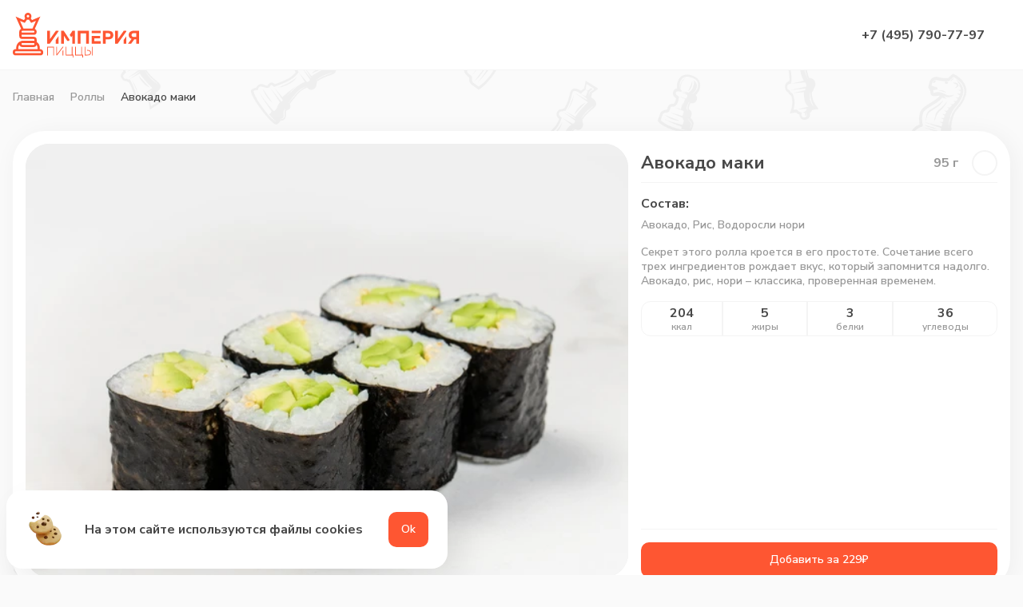

--- FILE ---
content_type: text/html; charset=UTF-8
request_url: https://ipizza.ru/msk/rolli/avokado/
body_size: 10592
content:
<!DOCTYPE html>
<html lang="ru" prefix="og: http://ogp.me/ns#">
<head>
  <meta charset="utf-8">
  <link rel="preconnect" href="https://api-maps.yandex.ru" />
  <link rel="preconnect" href="https://artkoll001.webim.ru" />
  <link rel="preconnect" href="https://yastatic.net" />
  <link rel="preconnect" href="https://mc.yandex.ru" />
  <link rel="preconnect" href="https://www.google-analytics.com" />
  <link rel="preconnect" href="https://www.googletagmanager.com/" />
  <link rel="preload" href="https://www.google-analytics.com/analytics.js" />
  <meta http-equiv="X-UA-Compatible" content="IE=edge">
  <meta name="viewport" content="width=device-width,initial-scale=1,viewport-fit=cover,user-scalable=0">
  <title>Авокадо маки из Империи Пиццы в Москве с бесплатной доставкой.</title><meta name="description" content="Авокадо маки из Империи Пиццы. Акции и скидки до 50%. Доставка в любой район в Москве. Пицца в подарок к первому заказу в приложении!"><link rel="canonical" href="https://ipizza.ru/msk/rolli/avokado/" >

  <link rel="shortcut icon" type="image/x-icon" href="/favicon.ico">
  <link rel="icon" href="/favicon.svg" type="image/svg+xml">
  <link type="image/png" sizes="192x192" rel="icon" href="/android-icon.png">
  <link sizes="180x180" rel="apple-touch-icon" href="/apple-touch-icon.png">
<link rel="preload" href="/js/chunk-vendors.e9363358.js" as="script"><link rel="preload" href="/css/main.763049d6.css" as="style"><link rel="preload" href="/js/main.697da893.js" as="script"><link rel="preload" href="/css/pages.d02ecd67.css" as="style"><link rel="preload" href="/js/pages.8b53f395.js" as="script"><link rel="stylesheet" href="/css/main.763049d6.css"><link rel="stylesheet" href="/css/pages.d02ecd67.css"></head>
<body>
<div id="app" data-server-rendered="true" class="v-app 
        
        
        
        v-app--no-footer
        v-app--no-mobile
      "><header class="v-app__header v-app__header--"><div class="v-app-header d-flex align-center py-0 px-2 fill-height container"><button type="button" data-test-id="header-back-button" class="v-button v-app-header__back v-button--small justify-center shrink" style="display:none;"><!----><span class="v-button__wrapper" style="opacity:1;"><span class="d-flex"><svg width="24" height="24"><use xlink:href="/img/icons.svg?987#arrow_24"></use></svg></span><!----><!----><!----></span><!----></button><!----><a href="/msk/" data-test-id="header-logo" class="logo d-sm-flex shrink mr-sm-3 router-link-active events-none-i"><svg viewBox="0 0 158 56" fill="none" xmlns="http://www.w3.org/2000/svg"><g clip-path="url(#clip0_13610_19678)" fill="#FE5632"><path d="M34.158 45.508h-.361v-1.73a8.687 8.687 0 00-3.889-7.235V33.97a3.94 3.94 0 00-3.929-3.94H12.027a1.122 1.122 0 01-1.122-1.126v-1.447c.36.12.722.161 1.122.161H25.98a3.94 3.94 0 003.93-3.94 3.906 3.906 0 00-2.326-3.578l6.855-15.356-10.423 4.422-1.524-2.251a4.388 4.388 0 00.842-2.573A4.318 4.318 0 0019.003 0a4.318 4.318 0 00-4.33 4.342c0 .965.321 1.849.842 2.573l-1.523 2.25L3.568 4.745 10.424 20.1a3.906 3.906 0 00-2.326 3.577v5.186a3.94 3.94 0 003.93 3.94h13.951c.602 0 1.123.482 1.123 1.126v1.286a3.45 3.45 0 00-1.123-.16H12.068c-.602 0-1.163.12-1.644.361C6.856 36.502 4.29 39.84 4.29 43.74v1.728h-.361a3.94 3.94 0 000 7.88h30.269a3.94 3.94 0 003.929-3.94c0-2.17-1.804-3.9-3.97-3.9zM18.2 3.054c.241-.16.522-.24.802-.24.321 0 .602.08.802.24.36.201.602.563.682.965 0 .08.04.201.04.322 0 .522-.28.965-.642 1.246-.24.16-.561.281-.882.281-.32 0-.601-.12-.882-.281a1.49 1.49 0 01-.641-1.246c0-.12 0-.201.04-.322.08-.362.32-.724.681-.965zm-.36 5.468c.36.12.761.16 1.162.16.401 0 .802-.04 1.163-.16l2.846 4.14 5.974-2.532-4.33 9.648H13.35L9.02 10.13l5.974 2.532 2.847-4.14zm-5.814 14.07H25.98c.602 0 1.123.482 1.123 1.126 0 .603-.481 1.125-1.123 1.125H12.027a1.122 1.122 0 01-1.122-1.125c0-.644.521-1.126 1.122-1.126zm22.13 27.98H3.89a1.122 1.122 0 01-1.123-1.126c0-.643.481-1.125 1.123-1.125h30.309c.601 0 1.123.482 1.123 1.125s-.562 1.126-1.163 1.126zM7.017 45.427V43.78c0-1.367.481-2.613 1.243-3.618a3.887 3.887 0 003.728 2.774H25.94a3.887 3.887 0 003.729-2.774c.801 1.005 1.242 2.251 1.242 3.618v1.648c0 .04-.04.08-.08.08H7.096c-.04 0-.08-.04-.08-.08zm18.963-7.517c.24 0 .441.08.642.2.28.202.48.523.48.925 0 .603-.48 1.126-1.122 1.126H12.027a1.122 1.122 0 01-1.122-1.126c0-.362.2-.723.48-.924.161-.121.402-.201.642-.201H25.98zM81.305 38.673v-16.16h13.952v16.16h-3.408V25.648h-7.096v13.025h-3.448zM118.831 22.512c3.848 0 6.895 1.247 6.895 5.428 0 4.18-3.047 5.427-6.895 5.427h-2.606v5.306h-3.448v-16.16h6.054zm.16 3.056h-2.766v4.743h2.766c1.764 0 3.247-.482 3.247-2.371 0-1.93-1.483-2.372-3.247-2.372zM144.168 38.673l4.451-5.95c-2.045-.683-3.569-2.21-3.569-4.824 0-3.859 3.047-5.387 6.415-5.387H158v16.161h-3.448v-5.507h-2.405l-4.05 5.507h-3.929zm7.337-8.402h3.047v-4.744h-3.047c-1.724 0-2.926.724-2.926 2.372 0 1.608 1.162 2.372 2.926 2.372zM57.13 23.397v-.884h-3.207l-7.457 10.532c.04-.683.08-1.487.08-2.21v-8.323h-3.448v16.161h3.208L57.13 23.397zM53.682 34.17v4.503h3.448v-9.326l-3.448 4.824zM142.084 23.397v-.884h-3.208l-7.457 10.532c.041-.683.081-1.487.081-2.21v-8.323h-3.448v16.161h3.207l10.825-15.276zM138.676 34.13v4.543h3.408v-9.326l-3.408 4.784zM63.705 22.512h-3.167v16.161h3.448v-9.97l4.21 6.513H70.2l.922-1.407-7.417-11.296zM74.69 22.512l-3.407 5.227 1.884 2.894 1.283-1.93v9.97h3.407v-16.16H74.69zM109.93 25.568v-3.056H98.665v3.015l11.265.04zM102.113 35.618V32h7.136v-3.015H98.665v9.688h11.426v-3.055h-7.978zM43.058 53.387V42.613h8.5v10.774h-.883v-9.89H43.98v9.89h-.922zM75.171 56v-2.613h-8.98V42.613h.882v9.89h6.695v-9.89h.922v9.89h1.323V56h-.842zM86.958 56v-2.613h-8.94V42.613h.882v9.89h6.735v-9.89h.922v9.89h1.323V56h-.922zM62.342 47.719v5.668h.882v-6.874l-.882 1.206zM63.224 42.935v-.362h-.842l-7.016 9.206V42.573h-.882v10.774h.842l7.898-10.412zM93.333 46.553h-.281v.884h.36c1.925 0 3.529.523 3.529 2.533s-1.604 2.532-3.528 2.532h-2.646v-9.889h-.882v10.774h3.528c2.405 0 4.49-.764 4.49-3.417-.08-2.694-2.165-3.417-4.57-3.417zM100.108 42.613h-.882v10.774h.882V42.613z"></path></g><defs><clipPath id="clip0_13610_19678"><path fill="#fff" d="M0 0h158v56H0z"></path></clipPath></defs></svg></a><button type="button" data-test-id="header-menu-button" class="v-button d-none-i d-md-none mr-3 v-button--menu justify-center shrink"><!----><span class="v-button__wrapper" style="opacity:1;"><!----><span class="v-button__burger mr-1"><span></span><span></span><span></span></span><!----><span class="v-button__value"> Наше меню </span></span><!----></button><div role="separator" class="v-spacer"></div><div class="main-phone d-none-i d-md-flex align-end flex-column mr-4"><a href="tel:+74957907797" data-test-id="header-phone-link" class="main-phone__link"> +7 (495) 790-77-97 </a></div><div class="d-none-i pos-relative mr-3"><a href="/msk/delivery/" data-test-id="address-button" class="v-address-button"><svg class="v-address-button__icon shrink mr-1"><use xlink:href="/img/icons.svg?987#navigation_24"></use></svg><div class="d-flex flex-column justify-space-between align-center fill-width"><span class="v-address-button__text">Укажите адрес доставки</span><!----></div></a><!----></div><div class="v-app-header__profile-link d-none" style="display:none;"><button type="button" data-test-id="header-cabinet-button" class="v-button v-button--small justify-center shrink"><!----><span class="v-button__wrapper" style="opacity:1;"><span class="d-flex"><svg height="24" width="24"><use xlink:href="/img/icons.svg?987#edit_24"></use></svg></span><!----><!----><!----></span><!----></button></div><button type="button" data-test-id="header-search-icon-button" class="v-button v-app-header__button--search d-none-i v-button--small justify-center shrink"><!----><span class="v-button__wrapper" style="opacity:1;"><span class="d-flex"><svg height="24" width="24"><use xlink:href="/img/icons.svg?987#search_32"></use></svg></span><!----><!----><!----></span><!----></button><button data-test-id="header-search-button" class="v-app-header__button d-none mr-sm-3"><span class="v-app-header__button-picture"><svg><use xlink:href="/img/icons.svg?987#search_32"></use></svg></span><span class="d-none d-sm-inline">Поиск</span></button><button data-test-id="header-actions-button" class="v-app-header__button d-none mr-3"><span class="v-app-header__button-picture"><svg><use xlink:href="/img/icons.svg?987#sale_32"></use></svg></span> Акции </button><button data-test-id="header-basket-btn" class="v-app-header__button d-none mr-3"><span class="v-app-header__button-picture"><svg><use xlink:href="/img/icons.svg?987#shop_32"></use></svg><!----></span> Корзина </button><button data-test-id="header-profile-btn" class="v-app-header__button d-none"><span class="v-app-header__button-picture"><svg><use xlink:href="/img/icons.svg?987#user_32"></use></svg></span> Профиль </button></div></header><aside class="v-app__side"></aside><!----><!----><!----><!----><!----><!----><!----><!----><!----><!----><!----><!----><!----><!----><!----><div class="v-app__wrapper"><main class="v-app__content"><!----><div class="d-flex align-start pd-0 fill-height container"><div class="v-sticky-categories-tabs align-start shrink no-scroll pl-3 pt-2 pb-8"><div class="v-sticky-categories-tabs__content fill-width"><nav class="v-categories-tabs d-block fill-width"><ul class="v-categories-tabs__collection d-flex flex-column fill-width"><li class="v-categories-tabs__item fill-width"><a href="/msk/vse-po-250/" data-test-id="categories-tabs-item-vse-po-250" class="v-categories-tabs__link d-flex align-center"><div class="v-categories-tabs__icon shrink mr-2"><div class="v-dish-image fill-width shrink v-dish-image--no-loader"><div class="v-images-chunks" style="position:relative;"><div class="v-image"><div class="v-image__inner" style="padding-bottom:100%;"><!----><picture><source srcset="https://user36270.clients-cdnnow.ru/1767021145107-200x200.webp 1x, https://user36270.clients-cdnnow.ru/1767021145107-180x180@2x.webp 2x" type="image/webp"><source srcset="https://user36270.clients-cdnnow.ru/1767021145107-200x200.jpeg 1x, https://user36270.clients-cdnnow.ru/1767021145107-180x180@2x.jpeg 2x" type="image/jpeg"><img src="https://user36270.clients-cdnnow.ru/1767021145107-200x200.jpeg" alt="Всё по 250" loading="lazy"></picture><!----><!----></div><div class="v-image__content"><!----><!----></div></div></div></div></div> Всё по 250 </a></li><li class="v-categories-tabs__item fill-width"><a href="/msk/vse-po-400/" data-test-id="categories-tabs-item-vse-po-400" class="v-categories-tabs__link d-flex align-center"><div class="v-categories-tabs__icon shrink mr-2"><div class="v-dish-image fill-width shrink v-dish-image--no-loader"><div class="v-images-chunks" style="position:relative;"><div class="v-image"><div class="v-image__inner" style="padding-bottom:100%;"><!----><picture><source srcset="https://user36270.clients-cdnnow.ru/1767021179569-200x200.webp 1x, https://user36270.clients-cdnnow.ru/1767021179569-180x180@2x.webp 2x" type="image/webp"><source srcset="https://user36270.clients-cdnnow.ru/1767021179569-200x200.jpeg 1x, https://user36270.clients-cdnnow.ru/1767021179569-180x180@2x.jpeg 2x" type="image/jpeg"><img src="https://user36270.clients-cdnnow.ru/1767021179569-200x200.jpeg" alt="Всё по 400" loading="lazy"></picture><!----><!----></div><div class="v-image__content"><!----><!----></div></div></div></div></div> Всё по 400 </a></li><li class="v-categories-tabs__item fill-width"><a href="/msk/big-sale/" data-test-id="categories-tabs-item-big-sale" class="v-categories-tabs__link d-flex align-center"><div class="v-categories-tabs__icon shrink mr-2"><div class="v-dish-image fill-width shrink v-dish-image--no-loader"><div class="v-images-chunks" style="position:relative;"><div class="v-image"><div class="v-image__inner" style="padding-bottom:100%;"><!----><picture><source srcset="https://user36270.clients-cdnnow.ru/1759494155181-200x200.webp 1x, https://user36270.clients-cdnnow.ru/1759494155181-180x180@2x.webp 2x" type="image/webp"><source srcset="https://user36270.clients-cdnnow.ru/1759494155181-200x200.jpeg 1x, https://user36270.clients-cdnnow.ru/1759494155181-180x180@2x.jpeg 2x" type="image/jpeg"><img src="https://user36270.clients-cdnnow.ru/1759494155181-200x200.jpeg" alt="Большие скидки" loading="lazy"></picture><!----><!----></div><div class="v-image__content"><!----><!----></div></div></div></div></div> Большие скидки </a></li><li class="v-categories-tabs__item fill-width"><a href="/msk/Pizza/" data-test-id="categories-tabs-item-Pizza" class="v-categories-tabs__link d-flex align-center"><div class="v-categories-tabs__icon shrink mr-2"><div class="v-dish-image fill-width shrink v-dish-image--no-loader"><div class="v-images-chunks" style="position:relative;"><div class="v-image"><div class="v-image__inner" style="padding-bottom:100%;"><!----><picture><source srcset="https://user36270.clients-cdnnow.ru/1740137683521-200x200.webp 1x, https://user36270.clients-cdnnow.ru/1740137683521-180x180@2x.webp 2x" type="image/webp"><source srcset="https://user36270.clients-cdnnow.ru/1740137683521-200x200.jpeg 1x, https://user36270.clients-cdnnow.ru/1740137683521-180x180@2x.jpeg 2x" type="image/jpeg"><img src="https://user36270.clients-cdnnow.ru/1740137683521-200x200.jpeg" alt="Пицца" loading="lazy"></picture><!----><!----></div><div class="v-image__content"><!----><!----></div></div></div></div></div> Пицца </a></li><li class="v-categories-tabs__item fill-width"><a href="/msk/rolli/" aria-current="page" data-test-id="categories-tabs-item-rolli" class="v-categories-tabs__link d-flex align-center v-categories-tabs__link--active"><div class="v-categories-tabs__icon shrink mr-2"><div class="v-dish-image fill-width shrink v-dish-image--no-loader"><div class="v-images-chunks" style="position:relative;"><div class="v-image"><div class="v-image__inner" style="padding-bottom:100%;"><!----><picture><source srcset="https://user36270.clients-cdnnow.ru/1740137701531-200x200.webp 1x, https://user36270.clients-cdnnow.ru/1740137701531-180x180@2x.webp 2x" type="image/webp"><source srcset="https://user36270.clients-cdnnow.ru/1740137701531-200x200.jpeg 1x, https://user36270.clients-cdnnow.ru/1740137701531-180x180@2x.jpeg 2x" type="image/jpeg"><img src="https://user36270.clients-cdnnow.ru/1740137701531-200x200.jpeg" alt="Роллы" loading="lazy"></picture><!----><!----></div><div class="v-image__content"><!----><!----></div></div></div></div></div> Роллы </a></li><li class="v-categories-tabs__item fill-width"><a href="/msk/suchi/" data-test-id="categories-tabs-item-suchi" class="v-categories-tabs__link d-flex align-center"><div class="v-categories-tabs__icon shrink mr-2"><div class="v-dish-image fill-width shrink v-dish-image--no-loader"><div class="v-images-chunks" style="position:relative;"><div class="v-image"><div class="v-image__inner" style="padding-bottom:100%;"><!----><picture><source srcset="https://user36270.clients-cdnnow.ru/1740137798052-200x200.webp 1x, https://user36270.clients-cdnnow.ru/1740137798052-180x180@2x.webp 2x" type="image/webp"><source srcset="https://user36270.clients-cdnnow.ru/1740137798052-200x200.jpeg 1x, https://user36270.clients-cdnnow.ru/1740137798052-180x180@2x.jpeg 2x" type="image/jpeg"><img src="https://user36270.clients-cdnnow.ru/1740137798052-200x200.jpeg" alt="Суши" loading="lazy"></picture><!----><!----></div><div class="v-image__content"><!----><!----></div></div></div></div></div> Суши </a></li><li class="v-categories-tabs__item fill-width"><a href="/msk/kombo-i-sety/" data-test-id="categories-tabs-item-kombo-i-sety" class="v-categories-tabs__link d-flex align-center"><div class="v-categories-tabs__icon shrink mr-2"><div class="v-dish-image fill-width shrink v-dish-image--no-loader"><div class="v-images-chunks" style="position:relative;"><div class="v-image"><div class="v-image__inner" style="padding-bottom:100%;"><!----><picture><source srcset="https://user36270.clients-cdnnow.ru/1740137557976-200x200.webp 1x, https://user36270.clients-cdnnow.ru/1740137557976-180x180@2x.webp 2x" type="image/webp"><source srcset="https://user36270.clients-cdnnow.ru/1740137557976-200x200.jpeg 1x, https://user36270.clients-cdnnow.ru/1740137557976-180x180@2x.jpeg 2x" type="image/jpeg"><img src="https://user36270.clients-cdnnow.ru/1740137557976-200x200.jpeg" alt="Комбо и сеты" loading="lazy"></picture><!----><!----></div><div class="v-image__content"><!----><!----></div></div></div></div></div> Комбо и сеты </a></li><li class="v-categories-tabs__item fill-width"><a href="/msk/lunch/" data-test-id="categories-tabs-item-lunch" class="v-categories-tabs__link d-flex align-center"><div class="v-categories-tabs__icon shrink mr-2"><div class="v-dish-image fill-width shrink v-dish-image--no-loader"><div class="v-images-chunks" style="position:relative;"><div class="v-image"><div class="v-image__inner" style="padding-bottom:100%;"><!----><picture><source srcset="https://user36270.clients-cdnnow.ru/1740137591121-200x200.webp 1x, https://user36270.clients-cdnnow.ru/1740137591121-180x180@2x.webp 2x" type="image/webp"><source srcset="https://user36270.clients-cdnnow.ru/1740137591121-200x200.jpeg 1x, https://user36270.clients-cdnnow.ru/1740137591121-180x180@2x.jpeg 2x" type="image/jpeg"><img src="https://user36270.clients-cdnnow.ru/1740137591121-200x200.jpeg" alt="Ланчи" loading="lazy"></picture><!----><!----></div><div class="v-image__content"><!----><!----></div></div></div></div></div> Ланчи </a></li><li class="v-categories-tabs__item fill-width"><a href="/msk/goryachee/" data-test-id="categories-tabs-item-goryachee" class="v-categories-tabs__link d-flex align-center"><div class="v-categories-tabs__icon shrink mr-2"><div class="v-dish-image fill-width shrink v-dish-image--no-loader"><div class="v-images-chunks" style="position:relative;"><div class="v-image"><div class="v-image__inner" style="padding-bottom:100%;"><!----><picture><source srcset="https://user36270.clients-cdnnow.ru/1765796773350-200x200.webp 1x, https://user36270.clients-cdnnow.ru/1765796773350-180x180@2x.webp 2x" type="image/webp"><source srcset="https://user36270.clients-cdnnow.ru/1765796773350-200x200.jpeg 1x, https://user36270.clients-cdnnow.ru/1765796773350-180x180@2x.jpeg 2x" type="image/jpeg"><img src="https://user36270.clients-cdnnow.ru/1765796773350-200x200.jpeg" alt="Горячее" loading="lazy"></picture><!----><!----></div><div class="v-image__content"><!----><!----></div></div></div></div></div> Горячее </a></li><li class="v-categories-tabs__item fill-width"><a href="/msk/woki/" data-test-id="categories-tabs-item-woki" class="v-categories-tabs__link d-flex align-center"><div class="v-categories-tabs__icon shrink mr-2"><div class="v-dish-image fill-width shrink v-dish-image--no-loader"><div class="v-images-chunks" style="position:relative;"><div class="v-image"><div class="v-image__inner" style="padding-bottom:100%;"><!----><picture><source srcset="https://user36270.clients-cdnnow.ru/1740137879040-200x200.webp 1x, https://user36270.clients-cdnnow.ru/1740137879040-180x180@2x.webp 2x" type="image/webp"><source srcset="https://user36270.clients-cdnnow.ru/1740137879040-200x200.jpeg 1x, https://user36270.clients-cdnnow.ru/1740137879040-180x180@2x.jpeg 2x" type="image/jpeg"><img src="https://user36270.clients-cdnnow.ru/1740137879040-200x200.jpeg" alt="Воки" loading="lazy"></picture><!----><!----></div><div class="v-image__content"><!----><!----></div></div></div></div></div> Воки </a></li><li class="v-categories-tabs__item fill-width"><a href="/msk/supy/" data-test-id="categories-tabs-item-supy" class="v-categories-tabs__link d-flex align-center"><div class="v-categories-tabs__icon shrink mr-2"><div class="v-dish-image fill-width shrink v-dish-image--no-loader"><div class="v-images-chunks" style="position:relative;"><div class="v-image"><div class="v-image__inner" style="padding-bottom:100%;"><!----><picture><source srcset="https://user36270.clients-cdnnow.ru/1740137821143-200x200.webp 1x, https://user36270.clients-cdnnow.ru/1740137821143-180x180@2x.webp 2x" type="image/webp"><source srcset="https://user36270.clients-cdnnow.ru/1740137821143-200x200.jpeg 1x, https://user36270.clients-cdnnow.ru/1740137821143-180x180@2x.jpeg 2x" type="image/jpeg"><img src="https://user36270.clients-cdnnow.ru/1740137821143-200x200.jpeg" alt="Супы" loading="lazy"></picture><!----><!----></div><div class="v-image__content"><!----><!----></div></div></div></div></div> Супы </a></li><li class="v-categories-tabs__item fill-width"><a href="/msk/salaty/" data-test-id="categories-tabs-item-salaty" class="v-categories-tabs__link d-flex align-center"><div class="v-categories-tabs__icon shrink mr-2"><div class="v-dish-image fill-width shrink v-dish-image--no-loader"><div class="v-images-chunks" style="position:relative;"><div class="v-image"><div class="v-image__inner" style="padding-bottom:100%;"><!----><picture><source srcset="https://user36270.clients-cdnnow.ru/1740137721158-200x200.webp 1x, https://user36270.clients-cdnnow.ru/1740137721158-180x180@2x.webp 2x" type="image/webp"><source srcset="https://user36270.clients-cdnnow.ru/1740137721158-200x200.jpeg 1x, https://user36270.clients-cdnnow.ru/1740137721158-180x180@2x.jpeg 2x" type="image/jpeg"><img src="https://user36270.clients-cdnnow.ru/1740137721158-200x200.jpeg" alt="Салаты" loading="lazy"></picture><!----><!----></div><div class="v-image__content"><!----><!----></div></div></div></div></div> Салаты </a></li><li class="v-categories-tabs__item fill-width"><a href="/msk/zakuski/" data-test-id="categories-tabs-item-zakuski" class="v-categories-tabs__link d-flex align-center"><div class="v-categories-tabs__icon shrink mr-2"><div class="v-dish-image fill-width shrink v-dish-image--no-loader"><div class="v-images-chunks" style="position:relative;"><div class="v-image"><div class="v-image__inner" style="padding-bottom:100%;"><!----><picture><source srcset="https://user36270.clients-cdnnow.ru/1740137897739-200x200.webp 1x, https://user36270.clients-cdnnow.ru/1740137897739-180x180@2x.webp 2x" type="image/webp"><source srcset="https://user36270.clients-cdnnow.ru/1740137897739-200x200.jpeg 1x, https://user36270.clients-cdnnow.ru/1740137897739-180x180@2x.jpeg 2x" type="image/jpeg"><img src="https://user36270.clients-cdnnow.ru/1740137897739-200x200.jpeg" alt="Закуски" loading="lazy"></picture><!----><!----></div><div class="v-image__content"><!----><!----></div></div></div></div></div> Закуски </a></li><li class="v-categories-tabs__item fill-width"><a href="/msk/burgers/" data-test-id="categories-tabs-item-burgers" class="v-categories-tabs__link d-flex align-center"><div class="v-categories-tabs__icon shrink mr-2"><div class="v-dish-image fill-width shrink v-dish-image--no-loader"><div class="v-images-chunks" style="position:relative;"><div class="v-image"><div class="v-image__inner" style="padding-bottom:100%;"><!----><picture><source srcset="https://user36270.clients-cdnnow.ru/1740137485435-200x200.webp 1x, https://user36270.clients-cdnnow.ru/1740137485435-180x180@2x.webp 2x" type="image/webp"><source srcset="https://user36270.clients-cdnnow.ru/1740137485435-200x200.jpeg 1x, https://user36270.clients-cdnnow.ru/1740137485435-180x180@2x.jpeg 2x" type="image/jpeg"><img src="https://user36270.clients-cdnnow.ru/1740137485435-200x200.jpeg" alt="Бургеры" loading="lazy"></picture><!----><!----></div><div class="v-image__content"><!----><!----></div></div></div></div></div> Бургеры </a></li><li class="v-categories-tabs__item fill-width"><a href="/msk/midii/" data-test-id="categories-tabs-item-midii" class="v-categories-tabs__link d-flex align-center"><div class="v-categories-tabs__icon shrink mr-2"><div class="v-dish-image fill-width shrink v-dish-image--no-loader"><div class="v-images-chunks" style="position:relative;"><div class="v-image"><div class="v-image__inner" style="padding-bottom:100%;"><!----><picture><source srcset="https://user36270.clients-cdnnow.ru/1740137631884-200x200.webp 1x, https://user36270.clients-cdnnow.ru/1740137631884-180x180@2x.webp 2x" type="image/webp"><source srcset="https://user36270.clients-cdnnow.ru/1740137631884-200x200.jpeg 1x, https://user36270.clients-cdnnow.ru/1740137631884-180x180@2x.jpeg 2x" type="image/jpeg"><img src="https://user36270.clients-cdnnow.ru/1740137631884-200x200.jpeg" alt="Мидии" loading="lazy"></picture><!----><!----></div><div class="v-image__content"><!----><!----></div></div></div></div></div> Мидии </a></li><li class="v-categories-tabs__item fill-width"><a href="/msk/detskoje/" data-test-id="categories-tabs-item-detskoje" class="v-categories-tabs__link d-flex align-center"><div class="v-categories-tabs__icon shrink mr-2"><div class="v-dish-image fill-width shrink v-dish-image--no-loader"><div class="v-images-chunks" style="position:relative;"><div class="v-image"><div class="v-image__inner" style="padding-bottom:100%;"><!----><picture><source srcset="https://user36270.clients-cdnnow.ru/1765796792249-200x200.webp 1x, https://user36270.clients-cdnnow.ru/1765796792249-180x180@2x.webp 2x" type="image/webp"><source srcset="https://user36270.clients-cdnnow.ru/1765796792249-200x200.jpeg 1x, https://user36270.clients-cdnnow.ru/1765796792249-180x180@2x.jpeg 2x" type="image/jpeg"><img src="https://user36270.clients-cdnnow.ru/1765796792249-200x200.jpeg" alt="Детское" loading="lazy"></picture><!----><!----></div><div class="v-image__content"><!----><!----></div></div></div></div></div> Детское </a></li><li class="v-categories-tabs__item fill-width"><a href="/msk/veg-post/" data-test-id="categories-tabs-item-veg-post" class="v-categories-tabs__link d-flex align-center"><div class="v-categories-tabs__icon shrink mr-2"><div class="v-dish-image fill-width shrink v-dish-image--no-loader"><div class="v-images-chunks" style="position:relative;"><div class="v-image"><div class="v-image__inner" style="padding-bottom:100%;"><!----><picture><source srcset="https://user36270.clients-cdnnow.ru/1740137854502-200x200.webp 1x, https://user36270.clients-cdnnow.ru/1740137854502-180x180@2x.webp 2x" type="image/webp"><source srcset="https://user36270.clients-cdnnow.ru/1740137854502-200x200.jpeg 1x, https://user36270.clients-cdnnow.ru/1740137854502-180x180@2x.jpeg 2x" type="image/jpeg"><img src="https://user36270.clients-cdnnow.ru/1740137854502-200x200.jpeg" alt="Веганское и Постное меню" loading="lazy"></picture><!----><!----></div><div class="v-image__content"><!----><!----></div></div></div></div></div> Веганское и Постное меню </a></li><li class="v-categories-tabs__item fill-width"><a href="/msk/deserti/" data-test-id="categories-tabs-item-deserti" class="v-categories-tabs__link d-flex align-center"><div class="v-categories-tabs__icon shrink mr-2"><div class="v-dish-image fill-width shrink v-dish-image--no-loader"><div class="v-images-chunks" style="position:relative;"><div class="v-image"><div class="v-image__inner" style="padding-bottom:100%;"><!----><picture><source srcset="https://user36270.clients-cdnnow.ru/1740137516459-200x200.webp 1x, https://user36270.clients-cdnnow.ru/1740137516459-180x180@2x.webp 2x" type="image/webp"><source srcset="https://user36270.clients-cdnnow.ru/1740137516459-200x200.jpeg 1x, https://user36270.clients-cdnnow.ru/1740137516459-180x180@2x.jpeg 2x" type="image/jpeg"><img src="https://user36270.clients-cdnnow.ru/1740137516459-200x200.jpeg" alt="Десерты" loading="lazy"></picture><!----><!----></div><div class="v-image__content"><!----><!----></div></div></div></div></div> Десерты </a></li><li class="v-categories-tabs__item fill-width"><a href="/msk/napitki/" data-test-id="categories-tabs-item-napitki" class="v-categories-tabs__link d-flex align-center"><div class="v-categories-tabs__icon shrink mr-2"><div class="v-dish-image fill-width shrink v-dish-image--no-loader"><div class="v-images-chunks" style="position:relative;"><div class="v-image"><div class="v-image__inner" style="padding-bottom:100%;"><!----><picture><source srcset="https://user36270.clients-cdnnow.ru/1742813352419-200x200.webp 1x, https://user36270.clients-cdnnow.ru/1742813352419-180x180@2x.webp 2x" type="image/webp"><source srcset="https://user36270.clients-cdnnow.ru/1742813352419-200x200.jpeg 1x, https://user36270.clients-cdnnow.ru/1742813352419-180x180@2x.jpeg 2x" type="image/jpeg"><img src="https://user36270.clients-cdnnow.ru/1742813352419-200x200.jpeg" alt="Напитки" loading="lazy"></picture><!----><!----></div><div class="v-image__content"><!----><!----></div></div></div></div></div> Напитки </a></li><li class="v-categories-tabs__item fill-width"><a href="/msk/sousy/" data-test-id="categories-tabs-item-sousy" class="v-categories-tabs__link d-flex align-center"><div class="v-categories-tabs__icon shrink mr-2"><div class="v-dish-image fill-width shrink v-dish-image--no-loader"><div class="v-images-chunks" style="position:relative;"><div class="v-image"><div class="v-image__inner" style="padding-bottom:100%;"><!----><picture><source srcset="https://user36270.clients-cdnnow.ru/1740137749596-200x200.webp 1x, https://user36270.clients-cdnnow.ru/1740137749596-180x180@2x.webp 2x" type="image/webp"><source srcset="https://user36270.clients-cdnnow.ru/1740137749596-200x200.jpeg 1x, https://user36270.clients-cdnnow.ru/1740137749596-180x180@2x.jpeg 2x" type="image/jpeg"><img src="https://user36270.clients-cdnnow.ru/1740137749596-200x200.jpeg" alt="Соусы" loading="lazy"></picture><!----><!----></div><div class="v-image__content"><!----><!----></div></div></div></div></div> Соусы </a></li></ul></nav></div></div><div class="menu fill-width fill-height grow-1 pb-2 pt-sm-2 pb-sm-16"><div class="menu__wrapper d-flex flex-column"><div class="v-bread d-none d-sm-flex align-center px-2 mb-3 mb-md-4 mt-md-1"><a href="/msk/" data-test-id="menu-bread-link-home" class="v-bread__link router-link-active"> Главная </a><svg><use xlink:href="/img/icons.svg?987#arrow_24"></use></svg><a href="/msk/rolli/" data-test-id="menu-bread-link-undefined" class="v-bread__link router-link-active"> Роллы </a><svg><use xlink:href="/img/icons.svg?987#arrow_24"></use></svg><span class="v-bread__link">Авокадо маки</span></div><div class="dish-page px-sm-2 pb-sm-2 pt-md-0"><div itemscope="itemscope" itemtype="http://schema.org/Product" class="dish-page__wrapper d-flex flex-column flex-md-row pd-0 pd-sm-2" style="height:unset;"><div class="dish-page__image fill-width"><div class="v-carousel__wrap fill-width" style="position:relative;"><div class="v-carousel"><div class="v-carousel__inner d-flex"><div class="v-carousel__item"><div class="fill-width fill-height"><div class="v-dish-image fill-width"><div class="v-images-chunks" style="position:relative;"><div class="v-image"><div class="v-image__inner" style="padding-bottom:72.072%;"><div itemscope="itemscope" itemprop="image" itemtype="https://schema.org/ImageObject"><meta itemprop="image" content="https://user36270.clients-cdnnow.ru/1740066187184-350x253.jpeg"><meta itemprop="description" content="Авокадо маки"></div><!----><!----><picture><source srcset="https://user36270.clients-cdnnow.ru/1740066187184-800x577.webp 1x, https://user36270.clients-cdnnow.ru/1740066187184-800x577@2x.webp 2x" type="image/webp" media="(min-width: 1900px)"><source srcset="https://user36270.clients-cdnnow.ru/1740066187184-800x577.jpeg 1x, https://user36270.clients-cdnnow.ru/1740066187184-800x577@2x.jpeg 2x" type="image/jpeg" media="(min-width: 1900px)"><source srcset="https://user36270.clients-cdnnow.ru/1740066187184-650x469.webp 1x, https://user36270.clients-cdnnow.ru/1740066187184-650x469@2x.webp 2x" type="image/webp" media="(min-width: 1450px)"><source srcset="https://user36270.clients-cdnnow.ru/1740066187184-650x469.jpeg 1x, https://user36270.clients-cdnnow.ru/1740066187184-650x469@2x.jpeg 2x" type="image/jpeg" media="(min-width: 1450px)"><source srcset="https://user36270.clients-cdnnow.ru/1740066187184-700x505.webp 1x, https://user36270.clients-cdnnow.ru/1740066187184-700x505@2x.webp 2x" type="image/webp" media="(min-width: 1300px)"><source srcset="https://user36270.clients-cdnnow.ru/1740066187184-700x505.jpeg 1x, https://user36270.clients-cdnnow.ru/1740066187184-700x505@2x.jpeg 2x" type="image/jpeg" media="(min-width: 1300px)"><source srcset="https://user36270.clients-cdnnow.ru/1740066187184-600x433.webp 1x, https://user36270.clients-cdnnow.ru/1740066187184-600x433@2x.webp 2x" type="image/webp" media="(min-width: 1024px)"><source srcset="https://user36270.clients-cdnnow.ru/1740066187184-600x433.jpeg 1x, https://user36270.clients-cdnnow.ru/1740066187184-600x433@2x.jpeg 2x" type="image/jpeg" media="(min-width: 1024px)"><source srcset="https://user36270.clients-cdnnow.ru/1740066187184-350x253.webp 1x, https://user36270.clients-cdnnow.ru/1740066187184-350x253@2x.webp 2x" type="image/webp"><source srcset="https://user36270.clients-cdnnow.ru/1740066187184-350x253.jpeg 1x, https://user36270.clients-cdnnow.ru/1740066187184-350x253@2x.jpeg 2x" type="image/jpeg"><img src="https://user36270.clients-cdnnow.ru/1740066187184-350x253.jpeg" alt="Авокадо маки" loading="lazy"></picture></div><div class="v-image__content"><!----><!----></div></div></div></div></div></div></div></div><!----></div></div><div class="dish-page__content d-flex flex-column shrink px-2 mt-2 px-sm-0 mt-sm-0 pl-md-2"><div class="dish-page__content-wrapper d-flex flex-column fill-width fill-height"><header class="dish-page__header d-flex shrink align-start align-sm-center pt-sm-1"><span itemprop="name"><h1>Авокадо маки</h1></span><meta itemprop="description" content="Авокадо маки из Империи Пиццы. Акции и скидки до 50%. Доставка в любой район в Москве. Пицца в подарок к первому заказу в приложении!"><div role="separator" class="v-spacer"></div><span class="ml-2 shrink v-weight"><span>95</span><span> г</span></span><div class="dish-page__back d-none d-sm-block shrink ml-2"><button data-test-id="close-button" class="v-close-button d-flex justify-center align-center v-close-button--circle"><svg class="v-close-button__icon"><use xlink:href="/img/icons.svg?987#close_24"></use></svg></button></div></header><div class="dish-page__scroll-block d-flex flex-column grow-1 scrollbar--white mt-md-1 pb-md-2"><div class="dish-page__ingredients mt-2" style="display:;"><h3>Состав:</h3><div class="fill-width mt-1">Авокадо, Рис, Водоросли нори</div></div><!----><div class="dish-page__consist mt-2"><p>Секрет этого ролла кроется в его простоте. Сочетание всего трех ингредиентов рождает вкус, который запомнится надолго. Авокадо, рис, нори – классика, проверенная временем.</p></div><div class="dish-page__nutritional d-flex flex-wrap justify-space-between mt-2"><div class="dish-page__nutritional-item d-flex flex-column align-center justify-center no-wrap"><span>204</span><label>ккал</label></div><div class="dish-page__nutritional-item d-flex flex-column align-center justify-center no-wrap"><span>5</span><label>жиры</label></div><div class="dish-page__nutritional-item d-flex flex-column align-center justify-center no-wrap"><span>3</span><label>белки</label></div><div class="dish-page__nutritional-item d-flex flex-column align-center justify-center no-wrap"><span>36</span><label>углеводы</label></div></div><div class="v-dish-actions fill-width d-flex flex-column mt-2"><!----><!----><!----></div><!----></div><div itemscope="itemscope" itemProp="offers" itemType="http://schema.org/Offer" class="dish-page__button pos-fixed pos-md-relative d-flex flex-column pt-2 px-2 px-md-0"><!----><button type="button" data-test-id="dish-submit-button" class="v-button fill-width v-button--main justify-center shrink"><!----><span class="v-button__wrapper" style="opacity:1;"><!----><!----><!----><span class="v-button__value"> Добавить за 229₽ </span></span><!----></button><meta itemProp="price" content="229"><meta itemProp="priceCurrency" content="RUB"><link itemProp="availability" href="http://schema.org/InStock"></div></div></div></div><div class="dish-page__related mt-3 px-2 px-sm-0 mt-md-4"><h2>C этим товаром часто покупают</h2><div class="v-dishes mt-1 mt-md-2 row"><div class="v-dishes--item col col-6 col-xs-6 col-sm-4 col-md-3 col-lg-3"><div class="dish d-flex flex-column v-card elevation-none"><div class="d-flex flex-column grow-1"><div class="dish__picture"><a href="/msk/woki/pshenichnaya-lapsha-s-kuricej-pod-sousom/" data-test-id="dish-item-image-link"><div class="v-dish-image fill-width"><div class="v-images-chunks" style="position:relative;"><div class="v-image"><div class="v-image__inner" style="padding-bottom:72.072%;"><!----><!----><picture><source srcset="https://user36270.clients-cdnnow.ru/1740066136615-400x289.webp 1x, https://user36270.clients-cdnnow.ru/1740066136615-300x217@2x.webp 2x" type="image/webp" media="(min-width: 1024px)"><source srcset="https://user36270.clients-cdnnow.ru/1740066136615-400x289.jpeg 1x, https://user36270.clients-cdnnow.ru/1740066136615-300x217@2x.jpeg 2x" type="image/jpeg" media="(min-width: 1024px)"><source srcset="https://user36270.clients-cdnnow.ru/1740066136615-320x231.webp 1x, https://user36270.clients-cdnnow.ru/1740066136615-220x159@2x.webp 2x" type="image/webp" media="(min-width: 770px)"><source srcset="https://user36270.clients-cdnnow.ru/1740066136615-320x231.jpeg 1x, https://user36270.clients-cdnnow.ru/1740066136615-220x159@2x.jpeg 2x" type="image/jpeg" media="(min-width: 770px)"><source srcset="https://user36270.clients-cdnnow.ru/1740066136615-650x469.webp 1x, https://user36270.clients-cdnnow.ru/1740066136615-450x325@2x.webp 2x" type="image/webp" media="(min-width: 550px)"><source srcset="https://user36270.clients-cdnnow.ru/1740066136615-650x469.jpeg 1x, https://user36270.clients-cdnnow.ru/1740066136615-450x325@2x.jpeg 2x" type="image/jpeg" media="(min-width: 550px)"><source srcset="https://user36270.clients-cdnnow.ru/1740066136615-450x325.webp 1x, https://user36270.clients-cdnnow.ru/1740066136615-300x217@2x.webp 2x" type="image/webp" media="(min-width: 400px)"><source srcset="https://user36270.clients-cdnnow.ru/1740066136615-450x325.jpeg 1x, https://user36270.clients-cdnnow.ru/1740066136615-300x217@2x.jpeg 2x" type="image/jpeg" media="(min-width: 400px)"><source srcset="https://user36270.clients-cdnnow.ru/1740066136615-350x253.webp 1x, https://user36270.clients-cdnnow.ru/1740066136615-250x181@2x.webp 2x" type="image/webp"><source srcset="https://user36270.clients-cdnnow.ru/1740066136615-350x253.jpeg 1x, https://user36270.clients-cdnnow.ru/1740066136615-250x181@2x.jpeg 2x" type="image/jpeg"><img src="https://user36270.clients-cdnnow.ru/1740066136615-350x253.jpeg" alt="Пшеничная лапша с курицей под сливочным соусом" loading="lazy"></picture><!----></div><div class="v-image__content"><!----><!----></div></div></div></div></a></div><div class="grow-1 mt-1 mt-sm-2 pd-0 v-card__text"><div class="d-flex fill-height fill-width"><a href="/msk/woki/pshenichnaya-lapsha-s-kuricej-pod-sousom/" data-test-id="dish-item-link" class="d-flex flex-column fill-height fill-width px-1 py-0 px-sm-2"><h3 class="dish__name">Пшеничная лапша с курицей под сливочным соусом</h3><div role="separator" class="v-spacer"></div><div class="d-flex align-center mt-1"><!----><!----><span class="dish__profit" style="display:none;"> Выгода 0₽! </span></div><div class="dish__mobile-total d-flex align-center mt-1" style="display:none;"><span class="dish__mobile-total-price shrink"><span class="v-prices d-flex flex-column align-start v-prices--mobile"><span class="v-prices__price no-wrap"><span class="v-prices__price-before" style="display:none;">  </span> 0 <span class="price--abb">₽</span></span><span class="v-prices__base no-wrap" style="display:none;"> NaN ₽ </span></span></span><span class="dish__mobile-total-label pl-1">Цена в приложении</span></div></a></div></div><div class="align-center fill-width pd-1 px-sm-2 pb-sm-2 v-card__actions d-flex align-center"><div><span class="v-prices d-flex flex-column align-start mr-1"><span class="v-prices__price no-wrap"><span class="v-prices__price-before" style="display:none;">  </span> 459 <span class="price--abb">₽</span></span><span class="v-prices__base no-wrap" style="display:none;"> 459 ₽ </span></span></div><span class="dish__not-available pr-1" style="display:none;"> Временно не доставляем </span><div role="separator" class="v-spacer"></div><button type="button" data-test-id="dish-item-submit-button-0" class="v-button v-button--dish justify-center"><!----><span class="v-button__wrapper" style="opacity:1;"><!----><!----><svg width="24" height="24" class="d-sm-none"><use xlink:href="/img/icons.svg?987#plus_24"></use></svg><span class="v-button__value d-none d-sm-inline"> Добавить </span></span><!----></button></div></div></div></div><div class="v-dishes--item col col-6 col-xs-6 col-sm-4 col-md-3 col-lg-3"><div class="dish d-flex flex-column v-card elevation-none"><div class="d-flex flex-column grow-1"><div class="dish__picture"><a href="/msk/salaty/poke-s-lososem/" data-test-id="dish-item-image-link"><div class="v-dish-image fill-width"><div class="v-images-chunks" style="position:relative;"><div class="v-image"><div class="v-image__inner" style="padding-bottom:72.072%;"><!----><!----><picture><source srcset="https://user36270.clients-cdnnow.ru/1763553847899-400x289.webp 1x, https://user36270.clients-cdnnow.ru/1763553847899-300x217@2x.webp 2x" type="image/webp" media="(min-width: 1024px)"><source srcset="https://user36270.clients-cdnnow.ru/1763553847899-400x289.jpeg 1x, https://user36270.clients-cdnnow.ru/1763553847899-300x217@2x.jpeg 2x" type="image/jpeg" media="(min-width: 1024px)"><source srcset="https://user36270.clients-cdnnow.ru/1763553847899-320x231.webp 1x, https://user36270.clients-cdnnow.ru/1763553847899-220x159@2x.webp 2x" type="image/webp" media="(min-width: 770px)"><source srcset="https://user36270.clients-cdnnow.ru/1763553847899-320x231.jpeg 1x, https://user36270.clients-cdnnow.ru/1763553847899-220x159@2x.jpeg 2x" type="image/jpeg" media="(min-width: 770px)"><source srcset="https://user36270.clients-cdnnow.ru/1763553847899-650x469.webp 1x, https://user36270.clients-cdnnow.ru/1763553847899-450x325@2x.webp 2x" type="image/webp" media="(min-width: 550px)"><source srcset="https://user36270.clients-cdnnow.ru/1763553847899-650x469.jpeg 1x, https://user36270.clients-cdnnow.ru/1763553847899-450x325@2x.jpeg 2x" type="image/jpeg" media="(min-width: 550px)"><source srcset="https://user36270.clients-cdnnow.ru/1763553847899-450x325.webp 1x, https://user36270.clients-cdnnow.ru/1763553847899-300x217@2x.webp 2x" type="image/webp" media="(min-width: 400px)"><source srcset="https://user36270.clients-cdnnow.ru/1763553847899-450x325.jpeg 1x, https://user36270.clients-cdnnow.ru/1763553847899-300x217@2x.jpeg 2x" type="image/jpeg" media="(min-width: 400px)"><source srcset="https://user36270.clients-cdnnow.ru/1763553847899-350x253.webp 1x, https://user36270.clients-cdnnow.ru/1763553847899-250x181@2x.webp 2x" type="image/webp"><source srcset="https://user36270.clients-cdnnow.ru/1763553847899-350x253.jpeg 1x, https://user36270.clients-cdnnow.ru/1763553847899-250x181@2x.jpeg 2x" type="image/jpeg"><img src="https://user36270.clients-cdnnow.ru/1763553847899-350x253.jpeg" alt="Поке с лососем" loading="lazy"></picture><!----></div><div class="v-image__content"><!----><!----></div></div></div></div></a></div><div class="grow-1 mt-1 mt-sm-2 pd-0 v-card__text"><div class="d-flex fill-height fill-width"><a href="/msk/salaty/poke-s-lososem/" data-test-id="dish-item-link" class="d-flex flex-column fill-height fill-width px-1 py-0 px-sm-2"><h3 class="dish__name">Поке с лососем</h3><div role="separator" class="v-spacer"></div><div class="d-flex align-center mt-1"><!----><!----><span class="dish__profit" style="display:none;"> Выгода 0₽! </span></div><div class="dish__mobile-total d-flex align-center mt-1" style="display:none;"><span class="dish__mobile-total-price shrink"><span class="v-prices d-flex flex-column align-start v-prices--mobile"><span class="v-prices__price no-wrap"><span class="v-prices__price-before" style="display:none;">  </span> 0 <span class="price--abb">₽</span></span><span class="v-prices__base no-wrap" style="display:none;"> NaN ₽ </span></span></span><span class="dish__mobile-total-label pl-1">Цена в приложении</span></div></a></div></div><div class="align-center fill-width pd-1 px-sm-2 pb-sm-2 v-card__actions d-flex align-center"><div><span class="v-prices d-flex flex-column align-start mr-1"><span class="v-prices__price no-wrap"><span class="v-prices__price-before" style="display:none;">  </span> 615 <span class="price--abb">₽</span></span><span class="v-prices__base no-wrap" style="display:none;"> 615 ₽ </span></span></div><span class="dish__not-available pr-1" style="display:none;"> Временно не доставляем </span><div role="separator" class="v-spacer"></div><button type="button" data-test-id="dish-item-submit-button-1" class="v-button v-button--dish justify-center"><!----><span class="v-button__wrapper" style="opacity:1;"><!----><!----><svg width="24" height="24" class="d-sm-none"><use xlink:href="/img/icons.svg?987#plus_24"></use></svg><span class="v-button__value d-none d-sm-inline"> Добавить </span></span><!----></button></div></div></div></div><div class="v-dishes--item col col-6 col-xs-6 col-sm-4 col-md-3 col-lg-3"><div class="dish d-flex flex-column v-card elevation-none"><div class="d-flex flex-column grow-1"><div class="dish__picture"><a href="/msk/deserti/napoleon/" data-test-id="dish-item-image-link"><div class="v-dish-image fill-width"><div class="v-images-chunks" style="position:relative;"><div class="v-image"><div class="v-image__inner" style="padding-bottom:72.072%;"><!----><!----><picture><source srcset="https://user36270.clients-cdnnow.ru/1740123494332-400x289.webp 1x, https://user36270.clients-cdnnow.ru/1740123494332-300x217@2x.webp 2x" type="image/webp" media="(min-width: 1024px)"><source srcset="https://user36270.clients-cdnnow.ru/1740123494332-400x289.jpeg 1x, https://user36270.clients-cdnnow.ru/1740123494332-300x217@2x.jpeg 2x" type="image/jpeg" media="(min-width: 1024px)"><source srcset="https://user36270.clients-cdnnow.ru/1740123494332-320x231.webp 1x, https://user36270.clients-cdnnow.ru/1740123494332-220x159@2x.webp 2x" type="image/webp" media="(min-width: 770px)"><source srcset="https://user36270.clients-cdnnow.ru/1740123494332-320x231.jpeg 1x, https://user36270.clients-cdnnow.ru/1740123494332-220x159@2x.jpeg 2x" type="image/jpeg" media="(min-width: 770px)"><source srcset="https://user36270.clients-cdnnow.ru/1740123494332-650x469.webp 1x, https://user36270.clients-cdnnow.ru/1740123494332-450x325@2x.webp 2x" type="image/webp" media="(min-width: 550px)"><source srcset="https://user36270.clients-cdnnow.ru/1740123494332-650x469.jpeg 1x, https://user36270.clients-cdnnow.ru/1740123494332-450x325@2x.jpeg 2x" type="image/jpeg" media="(min-width: 550px)"><source srcset="https://user36270.clients-cdnnow.ru/1740123494332-450x325.webp 1x, https://user36270.clients-cdnnow.ru/1740123494332-300x217@2x.webp 2x" type="image/webp" media="(min-width: 400px)"><source srcset="https://user36270.clients-cdnnow.ru/1740123494332-450x325.jpeg 1x, https://user36270.clients-cdnnow.ru/1740123494332-300x217@2x.jpeg 2x" type="image/jpeg" media="(min-width: 400px)"><source srcset="https://user36270.clients-cdnnow.ru/1740123494332-350x253.webp 1x, https://user36270.clients-cdnnow.ru/1740123494332-250x181@2x.webp 2x" type="image/webp"><source srcset="https://user36270.clients-cdnnow.ru/1740123494332-350x253.jpeg 1x, https://user36270.clients-cdnnow.ru/1740123494332-250x181@2x.jpeg 2x" type="image/jpeg"><img src="https://user36270.clients-cdnnow.ru/1740123494332-350x253.jpeg" alt="Наполеон" loading="lazy"></picture><!----></div><div class="v-image__content"><!----><!----></div></div></div></div></a></div><div class="grow-1 mt-1 mt-sm-2 pd-0 v-card__text"><div class="d-flex fill-height fill-width"><a href="/msk/deserti/napoleon/" data-test-id="dish-item-link" class="d-flex flex-column fill-height fill-width px-1 py-0 px-sm-2"><h3 class="dish__name">Наполеон</h3><div role="separator" class="v-spacer"></div><div class="d-flex align-center mt-1"><!----><!----><span class="dish__profit" style="display:none;"> Выгода 0₽! </span></div><div class="dish__mobile-total d-flex align-center mt-1" style="display:none;"><span class="dish__mobile-total-price shrink"><span class="v-prices d-flex flex-column align-start v-prices--mobile"><span class="v-prices__price no-wrap"><span class="v-prices__price-before" style="display:none;">  </span> 0 <span class="price--abb">₽</span></span><span class="v-prices__base no-wrap" style="display:none;"> NaN ₽ </span></span></span><span class="dish__mobile-total-label pl-1">Цена в приложении</span></div></a></div></div><div class="align-center fill-width pd-1 px-sm-2 pb-sm-2 v-card__actions d-flex align-center"><div><span class="v-prices d-flex flex-column align-start mr-1"><span class="v-prices__price no-wrap"><span class="v-prices__price-before" style="display:none;">  </span> 375 <span class="price--abb">₽</span></span><span class="v-prices__base no-wrap" style="display:none;"> 375 ₽ </span></span></div><span class="dish__not-available pr-1" style="display:none;"> Временно не доставляем </span><div role="separator" class="v-spacer"></div><button type="button" data-test-id="dish-item-submit-button-2" class="v-button v-button--dish justify-center"><!----><span class="v-button__wrapper" style="opacity:1;"><!----><!----><svg width="24" height="24" class="d-sm-none"><use xlink:href="/img/icons.svg?987#plus_24"></use></svg><span class="v-button__value d-none d-sm-inline"> Добавить </span></span><!----></button></div></div></div></div></div></div></div></div></div></div></main><!----></div><!----></div><script>window.__INITIAL_STATE__={"app":{"domain":"msk","brand":"ipizza","region":{"allowDelivery":true,"name":"Москва","phones":["74957907797"],"minPrice":900,"center":{"latitude":55.73676461593792,"longitude":37.63053545913091},"categories":[{"url":"vse-po-250","name":"Всё по 250","description":"","icon":null,"imagesChunks":[["https:\u002F\u002Fuser36270.clients-cdnnow.ru\u002F1767021145107.png"]],"id":"1193"},{"url":"vse-po-400","name":"Всё по 400","description":"","icon":null,"imagesChunks":[["https:\u002F\u002Fuser36270.clients-cdnnow.ru\u002F1767021179569.png"]],"id":"1194"},{"url":"big-sale","name":"Большие скидки","description":"","icon":"\u002Ficons\u002F3b3d2a7a.svg#big-sale","imagesChunks":[["https:\u002F\u002Fuser36270.clients-cdnnow.ru\u002F1759494155181.png"],["https:\u002F\u002Fuser36270.clients-cdnnow.ru\u002F1759494162867.png"]],"id":"722"},{"url":"Pizza","name":"Пицца","description":"\u003Cp\u003E\u003C\u002Fp\u003E","icon":"\u002Ficons\u002F3b3d2a7a.svg#Pizza","imagesChunks":[["https:\u002F\u002Fuser36270.clients-cdnnow.ru\u002F1740137683521.png"]],"id":"612"},{"url":"rolli","name":"Роллы","description":"","icon":"\u002Ficons\u002F3b3d2a7a.svg#rolli","imagesChunks":[["https:\u002F\u002Fuser36270.clients-cdnnow.ru\u002F1740137701531.png"]],"id":"614"},{"url":"suchi","name":"Суши","description":"","icon":"\u002Ficons\u002F3b3d2a7a.svg#suchi","imagesChunks":[["https:\u002F\u002Fuser36270.clients-cdnnow.ru\u002F1740137798052.png"]],"id":"618"},{"url":"kombo-i-sety","name":"Комбо и сеты","description":"","icon":"\u002Ficons\u002F3b3d2a7a.svg#kombo-i-sety","imagesChunks":[["https:\u002F\u002Fuser36270.clients-cdnnow.ru\u002F1740137557976.png"]],"id":"608"},{"url":"lunch","name":"Ланчи","description":"","icon":"\u002Ficons\u002F3b3d2a7a.svg#lunch","imagesChunks":[["https:\u002F\u002Fuser36270.clients-cdnnow.ru\u002F1740137591121.png"]],"id":"610"},{"url":"goryachee","name":"Горячее","description":"","icon":"\u002Ficons\u002F3b3d2a7a.svg#goryachee","imagesChunks":[["https:\u002F\u002Fuser36270.clients-cdnnow.ru\u002F1765796773350.png"]],"id":"603"},{"url":"woki","name":"Воки","description":"","icon":"\u002Ficons\u002F3b3d2a7a.svg#woki","imagesChunks":[["https:\u002F\u002Fuser36270.clients-cdnnow.ru\u002F1740137879040.png"]],"id":"604"},{"url":"supy","name":"Супы","description":"","icon":"\u002Ficons\u002F3b3d2a7a.svg#supy","imagesChunks":[["https:\u002F\u002Fuser36270.clients-cdnnow.ru\u002F1740137821143.png"]],"id":"616"},{"url":"salaty","name":"Салаты","description":"","icon":"\u002Ficons\u002F3b3d2a7a.svg#salaty","imagesChunks":[["https:\u002F\u002Fuser36270.clients-cdnnow.ru\u002F1740137721158.png"]],"id":"615"},{"url":"zakuski","name":"Закуски","description":"","icon":"\u002Ficons\u002F3b3d2a7a.svg#zakuski","imagesChunks":[["https:\u002F\u002Fuser36270.clients-cdnnow.ru\u002F1740137897739.png"]],"id":"607"},{"url":"burgers","name":"Бургеры","description":"","icon":"\u002Ficons\u002F3b3d2a7a.svg#burgers","imagesChunks":[["https:\u002F\u002Fuser36270.clients-cdnnow.ru\u002F1740137485435.png"]],"id":"609"},{"url":"midii","name":"Мидии","description":"","icon":"\u002Ficons\u002F3b3d2a7a.svg#midii","imagesChunks":[["https:\u002F\u002Fuser36270.clients-cdnnow.ru\u002F1740137631884.png"]],"id":"613"},{"url":"detskoje","name":"Детское","description":"","icon":"\u002Ficons\u002F3b3d2a7a.svg#detskoje","imagesChunks":[["https:\u002F\u002Fuser36270.clients-cdnnow.ru\u002F1765796792249.png"]],"id":"605"},{"url":"veg-post","name":"Веганское и Постное меню","description":"","icon":"\u002Ficons\u002F3b3d2a7a.svg#veg-post","imagesChunks":[["https:\u002F\u002Fuser36270.clients-cdnnow.ru\u002F1740137854502.png"]],"id":"619"},{"url":"deserti","name":"Десерты","description":"","icon":"\u002Ficons\u002F3b3d2a7a.svg#deserti","imagesChunks":[["https:\u002F\u002Fuser36270.clients-cdnnow.ru\u002F1740137516459.png"]],"id":"606"},{"url":"napitki","name":"Напитки","description":"","icon":"\u002Ficons\u002F3b3d2a7a.svg#napitki","imagesChunks":[["https:\u002F\u002Fuser36270.clients-cdnnow.ru\u002F1742813352419.png"]],"id":"611"},{"url":"sousy","name":"Соусы","description":"","icon":"\u002Ficons\u002F3b3d2a7a.svg#sousy","imagesChunks":[["https:\u002F\u002Fuser36270.clients-cdnnow.ru\u002F1740137749596.png"]],"id":"617"}],"variables":[{"variable":"social_vk","value":"https:\u002F\u002Fvk.com\u002Fipizza"},{"variable":"social_tg","value":"https:\u002F\u002Ft.me\u002Fipizza_ru"},{"variable":"social_ok","value":"https:\u002F\u002Fok.ru\u002Fgroup\u002F53213738172573"},{"variable":"app-store","value":"https:\u002F\u002Fapps.apple.com\u002Fru\u002Fapp\u002F%D0%B8%D0%BC%D0%BF%D0%B5%D1%80%D0%B8%D1%8F-%D0%BF%D0%B8%D1%86%D1%86%D1%8B-%D0%B8-%D1%81%D1%83%D1%88%D0%B8\u002Fid1573948480"},{"variable":"google-play","value":"https:\u002F\u002Fplay.google.com\u002Fstore\u002Fapps\u002Fdetails?id=ru.ipizza.app3"},{"variable":"chat_visible","value":"True"},{"variable":"copyright","value":"Империя Пиццы ® 2025 © Общество с ограниченной ответственностью «ТЗ»(ООО «ТЗ») ИНН: 7805767186"},{"variable":"old-site-link","value":"https:\u002F\u002Fipizza.ru\u002F"},{"variable":"new-site-link","value":"https:\u002F\u002Fnew.ipizza.ru\u002F"},{"variable":"ru-store","value":"https:\u002F\u002Fwww.rustore.ru\u002Fcatalog\u002Fapp\u002Fru.ipizza.app3"}],"engineeringMode":"normal","engineeringModeAlert":""},"regions":[{"domain":"msk","name":"Москва","preferred":false}],"page":null,"nextPage":null,"mobilePrices":{},"dish":{"id":"6490","url":"avokado","categoryUrl":"rolli","categories":[614,619],"name":"Авокадо маки","consist":"\u003Cp\u003EСекрет этого ролла кроется в его простоте. Сочетание всего трех ингредиентов рождает вкус, который запомнится надолго. Авокадо, рис, нори – классика, проверенная временем.\u003C\u002Fp\u003E","weight":95,"volume":0,"price":22900,"priceBase":22900,"priceMobile":null,"isStop":false,"seo":{"title":"Авокадо маки из Империи Пиццы в Москве с бесплатной доставкой.","keywords":null,"description":"Авокадо маки из Империи Пиццы. Акции и скидки до 50%. Доставка в любой район в Москве. Пицца в подарок к первому заказу в приложении!"},"diet":{"calories":204,"fat":5,"protein":3,"carbs":36},"imagesChunks":[["https:\u002F\u002Fuser36270.clients-cdnnow.ru\u002F1740066187184.jpeg"]],"ingredients":[{"id":"100","name":"Авокадо","description":null,"canBeRemoved":false},{"id":"91","name":"Рис","description":null,"canBeRemoved":false},{"id":"330","name":"Водоросли нори","description":null,"canBeRemoved":false}],"toppings":{"maxWeight":0,"groups":[]},"group":null,"tags":[],"allergens":[],"deliveryType":"common","tagsDetails":[],"toppingsRequired":[],"related":[{"id":"6419","url":"pshenichnaya-lapsha-s-kuricej-pod-sousom","categoryUrl":"woki","categories":[604],"name":"Пшеничная лапша с курицей под сливочным соусом","consist":"Представьте: лапша, нежно обволакивающая сочные кусочки курицы, а вокруг – сладкий перец, хрустящая морковь, сочная стручковая фасоль. Все это покрыто сливочным соусом, который тает во рту. Звучит аппетитно, правда? Пора попробовать!","price":45900,"priceBase":45900,"weight":290,"volume":0,"isStop":false,"sortNew":999999,"sortPopular":999999,"imagesChunks":[["https:\u002F\u002Fuser36270.clients-cdnnow.ru\u002F1740066136615.jpeg"]],"group":null,"diet":{"calories":219,"fat":16,"protein":7,"carbs":11},"toppings":{"maxWeight":0,"groups":[]},"hasToppings":false,"deliveryType":"common","ingredients":[{"id":"845","name":"Пшеничная лапша","description":null},{"id":"18","name":"Курица","description":null},{"id":"31","name":"Болгарский перец","description":null},{"id":"21","name":"Лук","description":null},{"id":"20","name":"Морковь","description":null},{"id":"66","name":"Стручковая Фасоль","description":null},{"id":"14","name":"Соус сливочный","description":null},{"id":"357","name":"Зеленый лук","description":null},{"id":"6","name":"Кунжут","description":null}],"tags":[],"tagsDetails":[],"toppingsRequired":[]},{"id":"6479","url":"poke-s-lososem","categoryUrl":"salaty","categories":[615],"name":"Поке с лососем","consist":"Хотите зарядиться энергией на весь день? Наш поке – это ваш персональный энергетик! Сочетание полезных жиров из авокадо, белка из лосося и сложных углеводов из риса сделает вас непобедимым.","price":61500,"priceBase":61500,"weight":280,"volume":0,"isStop":false,"sortNew":999999,"sortPopular":999999,"imagesChunks":[["https:\u002F\u002Fuser36270.clients-cdnnow.ru\u002F1763553847899.jpeg"]],"group":null,"diet":{"calories":180,"fat":7,"protein":6,"carbs":24},"toppings":{"maxWeight":0,"groups":[]},"hasToppings":false,"deliveryType":"common","ingredients":[{"id":"91","name":"Рис","description":null},{"id":"5155","name":"Соус поке фрай","description":null},{"id":"17","name":"Лосось","description":null},{"id":"5156","name":"Свежий огурчик","description":null},{"id":"330","name":"Водоросли нори","description":null},{"id":"1086","name":"Икра масаго","description":null},{"id":"81","name":"Салат Айсберг","description":null},{"id":"25","name":"Кунжут","description":null},{"id":"5159","name":"Соус манго-чили","description":null},{"id":"5157","name":"Бобы эдемамэ","description":null},{"id":"5158","name":"Свежий авокадо","description":null}],"tags":[],"tagsDetails":[{"id":"like","name":" Может понравиться","description":" Может понравиться","image":null}],"toppingsRequired":[]},{"id":"8006","url":"napoleon","categoryUrl":"deserti","categories":[606,605],"name":"Наполеон","consist":"Классический Наполеон, но с нашим фирменным твистом. Слоеное тесто, нежнейший крем и клубничный соус. Каждый слой - это маленькая победа над скучной диетой. Bon appétit!","price":37500,"priceBase":37500,"weight":185,"volume":0,"isStop":false,"sortNew":999999,"sortPopular":999999,"imagesChunks":[["https:\u002F\u002Fuser36270.clients-cdnnow.ru\u002F1740123494332.jpeg"]],"group":null,"diet":{"calories":350,"fat":20,"protein":5,"carbs":38},"toppings":{"maxWeight":0,"groups":[]},"hasToppings":false,"deliveryType":"delivery","ingredients":[{"id":"384","name":"Слоеное бездрожжевое тесто","description":null},{"id":"592","name":"Крем из сливок и вареной сгущенки","description":null}],"tags":[],"tagsDetails":[{"id":"novinki","name":"Новинки","description":"Новинки","image":"https:\u002F\u002Fuser36270.clients-cdnnow.ru\u002F1741248174038.png"}],"toppingsRequired":[]}],"isDynamic":false},"searchDish":[],"searchKey":"","menu":[],"firstKey":null,"cookiesConsentRequires":false,"agent":"","os":"unknown","isBot":true,"hasTakeaway":false,"restaurant":null,"deliveryType":"delivery","firstVisited":false,"breakpoint":""},"cart":{"isLoaded":false,"items":[],"cartVisitItems":[],"cutlery":[],"kits":[],"kitsTotal":0,"promo":"","noPromoKey":"","address":null,"clearAddressBeforeAppMounted":false,"temporaryAddress":{},"temporaryLoading":false,"payTypeInfo":null,"shopId":null,"orderComment":""},"auth":{"isLoaded":false,"token":null,"clientId":null,"webim":null,"user":null},"addresses":{},"common":{},"ipizza":{}}</script><script src="/js/chunk-vendors.e9363358.js" defer></script><script src="/js/pages.8b53f395.js" defer></script><script src="/js/main.697da893.js" defer></script>
</body>
</html>


--- FILE ---
content_type: text/css; charset=UTF-8
request_url: https://ipizza.ru/css/pages.d02ecd67.css
body_size: 6837
content:
@import url(https://fonts.googleapis.com/css2?family=Nunito+Sans:wght@200;300;400;500;600;700;800&display=swap);.v-stories__item{width:calc(25vw - 1.25rem)}.v-stories__image{padding:.25rem;background:#fff;border-radius:16px;border:2px solid #fb983d;overflow:hidden;position:relative}.v-stories__image .v-images-chunks{border-radius:12px;overflow:hidden;background:#ffe2db}.v-stories__name{font-family:Nunito Sans,sans-serif;font-size:.75rem;line-height:.875rem;font-weight:600;font-style:normal;color:#484848;text-align:center}.v-stories .v-h-nav{padding:2rem 0}.v-stories .v-h-nav--wrapper{margin:-2rem 0;pointer-events:none}.v-stories .v-h-nav--inner{pointer-events:auto}.v-stories .v-h-nav--item{padding:0 1rem 0 0}.v-stories .v-h-nav--item:first-child{padding-left:1rem}@media screen and (min-width:768px){.v-stories__item{width:calc(12.5vw - 1.125rem)}.v-stories__image{border:3px solid #fb983d;border-radius:16px}.v-stories__image .v-images-chunks{border-radius:12px;overflow:hidden}.v-stories__name{font-family:Nunito Sans,sans-serif;font-size:.875rem;line-height:1.125rem;font-weight:600;font-style:normal}}@media screen and (min-width:1024px){.v-stories{padding:0 3rem 0 3rem}.v-stories__item{width:calc(14.28571vw - 2.42857rem - 22.85714px)}.v-stories .v-h-nav{border-radius:14px;padding:0 0}.v-stories .v-h-nav--wrapper{display:-webkit-box;display:-ms-flexbox;display:flex;-webkit-box-align:center;-ms-flex-align:center;align-items:center;margin:0 0}.v-stories .v-h-nav--inner{padding:0;margin:0 auto}.v-stories .v-h-nav--item{padding:0 .5rem 0 .5rem!important}.v-stories .v-h-nav--button{-webkit-box-align:center;-ms-flex-align:center;align-items:center;-webkit-box-pack:center;-ms-flex-pack:center;justify-content:center;background:#fff!important;width:80px;height:80px;-ms-flex-negative:0;flex-shrink:0;border-radius:50%;-webkit-box-shadow:4px 4px 30px rgba(0,0,0,.05);box-shadow:4px 4px 30px rgba(0,0,0,.05);opacity:1;position:unset;-webkit-transform:unset!important;transform:unset!important;margin-right:2rem;-webkit-transition:.2s ease-in-out;transition:.2s ease-in-out;pointer-events:auto}.v-stories .v-h-nav--button svg{width:32px;height:32px}.v-stories .v-h-nav--button.right{margin-right:unset;margin-left:2rem;-webkit-transform:rotate(180deg)!important;transform:rotate(180deg)!important}.v-stories .v-h-nav--button:active{background:#f4f4f4!important}}@media screen and (min-width:1274px){.v-stories__item{width:calc(10vw - 2rem - 16px)}}@media screen and (min-width:1360px){.v-stories__item{width:calc(120px - 2rem)}}.v-main-carousel .v-carousel{background:transparent;padding-bottom:44%}.v-main-carousel .v-carousel__item{background:#f4f4f4 url(/img/loading/loading.svg) no-repeat 50%;background-size:48px 48px}.v-main-carousel .v-carousel__buttons{display:-webkit-box;display:-ms-flexbox;display:flex;-webkit-box-pack:left;-ms-flex-pack:left;justify-content:left;padding:0;width:unset;left:50%;right:unset;bottom:.5rem;-webkit-transform:translateX(-50%);transform:translateX(-50%)}.v-main-carousel .v-carousel__buttons div{padding:0}.v-main-carousel .v-carousel__buttons button{width:8px;height:8px;-webkit-transform:scale(1)!important;transform:scale(1)!important;margin-right:.5rem;border:none!important;background:#fafafa;-webkit-transition:.06s;transition:.06s;-webkit-box-shadow:unset;box-shadow:unset;opacity:.5}.v-main-carousel .v-carousel__buttons button:last-child{margin-right:unset}.v-main-carousel .v-carousel__buttons button.active{opacity:1}.v-main-carousel .v-carousel__navs{display:none}@media screen and (min-width:768px){.v-main-carousel .v-carousel{border-radius:40px;isolation:isolate}.v-main-carousel .v-carousel__wrap{position:relative}.v-main-carousel .v-carousel__wrap:before{content:"";position:absolute;top:-1px;left:-1px;right:-1px;bottom:-1px;border-radius:40px;border:2px solid #fafafa;pointer-events:none;z-index:10}.v-main-carousel .v-carousel__buttons{left:3rem;bottom:1rem;-webkit-transform:unset;transform:unset}.v-main-carousel .v-carousel__buttons button{width:12px;height:12px}.v-main-carousel__banners .v-carousel{padding-bottom:26.7379679144%}}@media screen and (min-width:1024px){.v-main-carousel .v-carousel__buttons{bottom:3rem}}.v-page-not-found h1{font-size:1.75rem;line-height:2.375rem;color:#fe5632}.v-page-not-found__text-bold,.v-page-not-found h1{font-family:Nunito Sans,sans-serif;font-weight:700;font-style:normal}.v-page-not-found__text-bold{font-size:1.25rem;line-height:1.625rem;color:#484848}.v-page-not-found__text{font-size:.875rem;line-height:1.125rem;font-weight:600}.v-page-not-found__phone,.v-page-not-found__text{font-family:Nunito Sans,sans-serif;font-style:normal;color:#484848}.v-page-not-found__phone{font-size:1rem;line-height:1.25rem;font-weight:700}@media screen and (min-width:768px){.v-page-not-found h1{font-family:Nunito Sans,sans-serif;font-size:3rem;line-height:4rem;font-weight:800;font-style:normal}.v-page-not-found__text{font-size:1rem;line-height:1.25rem}.v-page-not-found__phone,.v-page-not-found__text{font-family:Nunito Sans,sans-serif;font-weight:700;font-style:normal}.v-page-not-found__phone{font-size:1.25rem;line-height:1.625rem}.v-page-not-found__button{max-width:280px}}.v-collection__wrapper{margin-bottom:-2rem}.v-collection__wrapper--disabled{pointer-events:none}.v-collection__banner-wrapper{overflow:hidden;position:relative;border-radius:16px;background:#f4f4f4 url(/img/loading/loading.svg) no-repeat 50%;background-size:48px 48px}.v-collection__slider{top:-2rem;position:relative}@media screen and (min-width:768px){.v-collection__wrapper{margin-bottom:-3.875rem}.v-collection__banner-wrapper{border-radius:40px}.v-collection__slider{top:-3.875rem}}.v-news-item__picture{position:relative;overflow:hidden;padding-bottom:44.1379310345%;background:#f4f4f4 url(/img/loading/loading.svg) no-repeat 50%;background-size:48px 48px;border-radius:20px}.v-news-item__picture img{position:absolute;top:50%;left:50%;-webkit-transform:translate(-50%,-50%);transform:translate(-50%,-50%)}.v-news-item__name{text-overflow:ellipsis;white-space:nowrap;overflow:hidden}.v-news-item__name,.v-news-item__published{color:#484848}.v-news-item__content,.v-news-item__name,.v-news-item__published{font-family:Nunito Sans,sans-serif;font-size:.875rem;line-height:1.125rem;font-weight:600;font-style:normal}.v-news-item__content{color:#999;display:none;-webkit-line-clamp:2;-webkit-box-orient:vertical;overflow:hidden}.v-news-item__content div,.v-news-item__content li,.v-news-item__content p,.v-news-item__content span,.v-news-item__content ul{font-family:Nunito Sans,sans-serif!important;font-size:.875rem!important;line-height:1.125rem!important;font-weight:600!important;font-style:normal!important;color:#999!important}@media screen and (min-width:768px){.v-news-item__name,.v-news-item__published{font-family:Nunito Sans,sans-serif;font-size:1.375rem;line-height:1.5rem;font-weight:700;font-style:normal}}@media screen and (min-width:1024px){.v-news-item__picture{border-radius:40px}.v-news-item__content{display:-webkit-box}}.v-news__title{color:#484848}.v-news__title,.v-news__view-all{font-family:Nunito Sans,sans-serif;font-size:1rem;line-height:1.25rem;font-weight:700;font-style:normal}.v-news__view-all{color:#fe5632;-webkit-transition:.06s;transition:.06s}.v-news__view-all:active{color:#d0421d}.v-news__list{overflow:auto}.v-news__item{width:78vw}.v-news__item+.v-news__item{margin-left:.5rem}@media screen and (min-width:768px){.v-news__title,.v-news__view-all{font-family:Nunito Sans,sans-serif;font-size:1.375rem;line-height:1.5rem;font-weight:700;font-style:normal}.v-news__item+.v-news__item{margin-left:1.5rem}}@media screen and (min-width:1024px){.v-news__list{width:calc(100% + 1rem);overflow-x:unset;margin:-2rem -.5rem}.v-news__item{width:50%;padding:2rem .5rem;margin:0!important}.v-news__item:nth-child(n+3){display:none}.v-news--view-all .v-news__item:nth-child(n+3){display:-webkit-box;display:-ms-flexbox;display:flex}}.v-page-description__text{font-family:Nunito Sans,sans-serif!important;font-size:.75rem!important;line-height:.875rem!important;font-weight:600!important;font-style:normal!important;color:#999!important}.v-page-description__text h1,.v-page-description__text h2,.v-page-description__text h3,.v-page-description__text h4,.v-page-description__text h5,.v-page-description__text h6{font-family:Nunito Sans,sans-serif!important;font-size:1rem!important;line-height:1.25rem!important;font-weight:700!important;font-style:normal!important;color:#484848!important;margin-bottom:1rem}.v-page-description__text div,.v-page-description__text p,.v-page-description__text ul{margin-bottom:.5rem}.v-page-description__text div,.v-page-description__text li,.v-page-description__text p,.v-page-description__text span,.v-page-description__text ul{font-family:Nunito Sans,sans-serif!important;font-size:.75rem!important;line-height:.875rem!important;font-weight:600!important;font-style:normal!important;color:#999!important}.v-page-description__text li{padding-left:1rem;position:relative}.v-page-description__text li:before{content:"";position:absolute;top:50%;left:0;-webkit-transform:translateY(-50%);transform:translateY(-50%);width:4px;height:4px;border-radius:50%;background:#999}.v-page-description__button{font-family:Nunito Sans,sans-serif;font-size:.75rem;line-height:.875rem;font-weight:600;font-style:normal;padding:.5rem 0;color:#484848}.v-page-description__button svg{width:1rem;height:1rem;-ms-flex-negative:0;flex-shrink:0;color:#484848;-webkit-transform:rotate(-90deg);transform:rotate(-90deg);margin-left:.25rem}.v-page-description__button--hide svg{-webkit-transform:rotate(90deg);transform:rotate(90deg)}@media screen and (min-width:768px){.v-page-description__text{font-family:Nunito Sans,sans-serif!important;font-size:.875rem!important;line-height:1.125rem!important;font-weight:600!important;font-style:normal!important}.v-page-description__text h1,.v-page-description__text h2,.v-page-description__text h3,.v-page-description__text h4,.v-page-description__text h5,.v-page-description__text h6{font-family:Nunito Sans,sans-serif!important;font-size:1.375rem!important;line-height:1.5rem!important;font-weight:700!important;font-style:normal!important}.v-page-description__text div,.v-page-description__text li,.v-page-description__text p,.v-page-description__text span,.v-page-description__text ul{font-family:Nunito Sans,sans-serif!important;font-size:.875rem!important;line-height:1.125rem!important;font-weight:600!important;font-style:normal!important}.v-page-description__button{font-family:Nunito Sans,sans-serif;font-size:.875rem;line-height:1.125rem;font-weight:600;font-style:normal}.v-page-description__button svg{width:1.125rem;height:1.125rem}}.home__subtitle{position:relative;padding:0 2.5rem;z-index:1}.home__subtitle h2{color:#484848}.home__category-link,.home__subtitle h2{font-family:Nunito Sans,sans-serif;font-size:1rem;line-height:1.25rem;font-weight:700;font-style:normal}.home__category-link{color:#fe5632;-webkit-transition:.06s;transition:.06s}.home__category-link:active{color:#d0421d}@media screen and (min-width:768px){.home__subtitle h2{font-family:Nunito Sans,sans-serif;font-size:1.375rem;line-height:1.5rem;font-weight:700;font-style:normal}}@media screen and (min-width:1024px){.home{width:calc(100vw - 250px)}.home__subtitle{padding:0 calc(2.5rem + 48px)}}@media screen and (min-width:1360px){.home{width:1110px}}.v-tabs-button{overflow:hidden;border-radius:10px;background:#f4f4f4;position:relative}.v-tabs-button__active-block{position:absolute;top:0;left:0;padding:.25rem;pointer-events:none;z-index:0;-webkit-transition:left .2s ease-in-out;transition:left .2s ease-in-out}.v-tabs-button__active-block div{background:#fff;border-radius:8px}.v-tabs-button__button{font-family:Nunito Sans,sans-serif;font-size:.875rem;line-height:1.125rem;font-weight:600;font-style:normal;min-height:44px;padding:0;color:#484848;position:relative;z-index:1}.v-tabs-button__button:disabled{opacity:.3}.v-tabs-button.fill,.v-tabs-button.fill .v-tabs-button__button{width:100%}@media screen and (min-width:768px){.v-tabs-button__button{min-height:44px}}.v-dish-toppings__card{background:#fff;border-radius:12px;-webkit-box-shadow:4px 4px 30px rgba(0,0,0,.05);box-shadow:4px 4px 30px rgba(0,0,0,.05);overflow:hidden}.v-dish-toppings__item{width:33.3333333%;padding:.25rem}.v-dish-toppings__name{font-family:Nunito Sans,sans-serif;font-size:.75rem;line-height:.875rem;font-weight:600;font-style:normal;text-align:center;padding:0 .25rem}@media screen and (min-width:768px){.v-dish-toppings__name{font-family:Nunito Sans,sans-serif;font-size:.875rem;line-height:1.125rem;font-weight:600;font-style:normal}}.v-dish-actions__block-name{font-family:Nunito Sans,sans-serif;font-size:.875rem;line-height:1.125rem;font-weight:600;font-style:normal;color:#484848}@media screen and (min-width:768px){.v-dish-actions__block-name{font-family:Nunito Sans,sans-serif;font-size:1rem;line-height:1.25rem;font-weight:700;font-style:normal}}.v-accordion{background:#fff;border-radius:10px;overflow:hidden;-webkit-box-shadow:4px 4px 30px rgba(0,0,0,.05);box-shadow:4px 4px 30px rgba(0,0,0,.05)}.v-accordion__title{font-size:1rem;line-height:1.25rem;font-weight:700;color:#fe5632}.v-accordion__description,.v-accordion__title{font-family:Nunito Sans,sans-serif;font-style:normal}.v-accordion__description{font-size:.875rem;line-height:1.125rem;font-weight:600;color:#999}.v-accordion__arrow{width:24px;height:24px;-webkit-transform:rotate(-90deg);transform:rotate(-90deg)}.v-accordion__arrow,.v-accordion__content{-webkit-transition:.2s ease-in-out;transition:.2s ease-in-out}.v-accordion__content{font-family:Nunito Sans,sans-serif;font-size:.75rem;line-height:.875rem;font-weight:600;font-style:normal;color:#484848;height:0}.v-accordion.active .v-accordion__arrow{-webkit-transform:rotate(90deg);transform:rotate(90deg)}@media screen and (min-width:768px){.v-accordion__title{font-size:1.125rem}.v-accordion__description,.v-accordion__title{font-family:Nunito Sans,sans-serif;line-height:1.25rem;font-weight:700;font-style:normal}.v-accordion__description{font-size:1rem;color:#484848}.v-accordion__arrow{width:32px;height:32px}.v-accordion__content{font-family:Nunito Sans,sans-serif;font-size:.875rem;line-height:1.125rem;font-weight:600;font-style:normal}}.v-dish-combo__dish{width:100%;height:100%;background:#fff;border-radius:12px;border:2px solid #fff;-webkit-box-shadow:4px 4px 30px rgba(0,0,0,.05);box-shadow:4px 4px 30px rgba(0,0,0,.05);overflow:hidden;-webkit-transition:.2s;transition:.2s;cursor:pointer}.v-dish-combo__dish-name{font-family:Nunito Sans,sans-serif;font-size:.75rem;line-height:.875rem;font-weight:600;font-style:normal;text-align:center;padding:0 .25rem}.v-dish-combo__dish-info-button svg{color:#999;-webkit-transition:.06s;transition:.06s}.v-dish-combo__dish-info-button:active svg{color:#d0421d}.v-dish-combo__dish--active{border:2px solid #27ae60}.v-dish-combo .v-accordion{border-radius:unset;-webkit-box-shadow:unset;box-shadow:unset;background-color:#ffe2db;border-top:1px solid #f4f4f4}.v-dish-combo .v-accordion__head{padding-left:0!important}.v-dish-combo .v-accordion__title{font-family:Nunito Sans,sans-serif;font-size:.75rem;line-height:.875rem;font-weight:600;font-style:normal;color:#999}.v-dish-combo .v-accordion__description{font-family:Nunito Sans,sans-serif;font-size:.875rem;line-height:1.125rem;font-weight:600;font-style:normal;margin-top:.25rem!important;color:#484848;-webkit-transition:.2s;transition:.2s}.v-dish-combo .v-accordion__arrow{color:#999}.v-dish-combo .v-accordion__content{padding:0!important;-webkit-transition:unset;transition:unset}.v-dish-combo .v-accordion__content-wrapper{padding-top:1rem}.v-dish-combo .v-accordion--not-default .v-accordion__description{color:#27ae60}@media screen and (min-width:768px){.v-dish-combo .v-accordion{background-color:#fff}.v-dish-combo .v-accordion__title{font-family:Nunito Sans,sans-serif;font-size:.875rem;line-height:1.125rem;font-weight:600;font-style:normal}.v-dish-combo .v-accordion__description{font-family:Nunito Sans,sans-serif;font-size:1rem;line-height:1.25rem;font-weight:700;font-style:normal}}@media screen and (min-width:1024px){.v-dish-combo__dish-info-button:hover svg{color:#484848}.v-dish-combo__dish-info-button:active svg{color:#d0421d}.v-dish-combo .row{margin:-.25rem}.v-dish-combo .col{padding:.25rem}.v-dish-combo .v-accordion:first-child{border-top:unset}.v-dish-combo .v-accordion__content{padding:0 .5rem!important}}.v-dish-excludes__list li+li{margin-top:.5rem}.v-ingredients-descriptions{border-radius:10px;border:1px solid #ffe2db}.v-ingredients-descriptions__description{font-family:Nunito Sans,sans-serif;font-size:.75rem;line-height:.875rem;font-weight:600;font-style:normal;color:#999}.dish-page{padding-bottom:126px}.dish-page h1,.dish-page h2{font-size:1.25rem;line-height:1.625rem;font-weight:700}.dish-page h1,.dish-page h2,.dish-page h3{font-family:Nunito Sans,sans-serif;font-style:normal}.dish-page h3{font-size:.875rem;line-height:1.125rem;font-weight:600}.dish-page__header{overflow:hidden}.dish-page__header h1{overflow:hidden;text-overflow:ellipsis}.dish-page__header .v-weight{font-family:Nunito Sans,sans-serif;font-size:.875rem;line-height:1.125rem;font-weight:600;font-style:normal}.dish-page__back .v-close-button{border:2px solid #f4f4f4}.dish-page__consist{font-family:Nunito Sans,sans-serif;font-size:.875rem;line-height:1.125rem;font-weight:600;font-style:normal;color:#999}.dish-page__consist p,.dish-page__consist span{font-family:Nunito Sans,sans-serif!important;font-size:.875rem!important;line-height:1.125rem!important;font-weight:600!important;font-style:normal!important;color:#999!important}.dish-page__ingredients div{font-family:Nunito Sans,sans-serif;font-size:.875rem;line-height:1.125rem;font-weight:600;font-style:normal;color:#999}.dish-page__nutritional{border:1px solid #f4f4f4;border-radius:12px;min-height:44px}.dish-page__nutritional-item+.dish-page__nutritional-item{border-left:1px solid #f4f4f4}.dish-page__nutritional-item{-webkit-box-flex:1;-ms-flex-positive:1;flex-grow:1}.dish-page__nutritional-item span{font-family:Nunito Sans,sans-serif;font-size:1rem;line-height:1.25rem;font-weight:700;font-style:normal;color:#484848}.dish-page__nutritional-item label{font-family:Nunito Sans,sans-serif;font-size:.75rem;line-height:.875rem;font-weight:600;font-style:normal;color:#999}.dish-page__button{width:100vw;left:0;right:0;bottom:0;padding-bottom:calc(76px + 1.5rem);background:#fff;border-radius:10px 10px 0 0;-webkit-box-shadow:13px 17px 42px rgba(0,0,0,.08);box-shadow:13px 17px 42px rgba(0,0,0,.08);z-index:496}.dish-page__button--total-price{background-color:#fb983d;border-radius:8px;padding:.25rem .5rem}.dish-page .v-carousel{border:none;padding-bottom:72.0720720721%}.dish-page .v-carousel__navs{display:none;padding:0 1.5rem}.dish-page .v-carousel__navs button{background:#fff!important;width:64px;height:64px;border-radius:50%;opacity:1;-webkit-box-shadow:4px 4px 30px rgba(0,0,0,.05);box-shadow:4px 4px 30px rgba(0,0,0,.05);-webkit-transition:.2s ease-in-out;transition:.2s ease-in-out}.dish-page .v-carousel__navs button svg{width:32px;height:32px;color:#fe5632}.dish-page .v-carousel__navs button:active{background:#f4f4f4!important}.dish-page .v-carousel__navs button:disabled{opacity:0;pointer-events:none}.dish-page .v-carousel__buttons{padding:unset}.dish-page .v-carousel__buttons button{background:#999;-webkit-box-shadow:none;box-shadow:none;margin:unset}.dish-page .v-carousel__buttons .active{background:#fe5632;-webkit-transform:scale(.5);transform:scale(.5)}@media screen and (min-width:768px){.dish-page{padding-bottom:unset}.dish-page h1,.dish-page h2{font-size:1.375rem;line-height:1.5rem}.dish-page h1,.dish-page h2,.dish-page h3{font-family:Nunito Sans,sans-serif;font-weight:700;font-style:normal}.dish-page h3{font-size:1rem;line-height:1.25rem}.dish-page__wrapper{background:#fff;border-radius:40px;-webkit-box-shadow:4px 4px 30px rgba(0,0,0,.05);box-shadow:4px 4px 30px rgba(0,0,0,.05);margin:0}.dish-page__header .v-weight{font-family:Nunito Sans,sans-serif;font-size:1rem;line-height:1.25rem;font-weight:700;font-style:normal}.dish-page__nutritional{min-height:44px}.dish-page__nutritional-item+.dish-page__nutritional-item{border-left:2px solid #f4f4f4}.dish-page__button{padding-bottom:1rem}.dish-page .v-carousel{border-radius:30px;overflow:hidden}.dish-page .v-carousel__navs{display:-webkit-box;display:-ms-flexbox;display:flex}.dish-page .v-count-badge{top:.5rem;right:.5rem}}@media screen and (min-width:1024px){.dish-page__wrapper{margin:0}.dish-page__content{width:38%;min-width:350px}.dish-page__scroll-block{border-top:1px solid #f4f4f4;border-bottom:1px solid #f4f4f4}.dish-page__ingredients h3{display:block}.dish-page__button{width:100%;left:unset;right:unset;bottom:unset;padding-bottom:unset;background:unset;border-radius:unset;-webkit-box-shadow:unset;box-shadow:unset;z-index:unset}}.v-banner-image{background:#f4f4f4 url(/img/loading/loading.svg) no-repeat 50%;background-size:48px 48px;overflow:hidden}@media screen and (min-width:768px){.v-banner-image{border-radius:40px}}.menu__filter{overflow:auto}.menu__filter-wrapper{width:-webkit-fit-content;width:-moz-fit-content;width:fit-content}.menu__filter-button{font-family:Nunito Sans,sans-serif;font-size:.75rem;line-height:.875rem;font-weight:600;font-style:normal;width:-webkit-max-content;width:-moz-max-content;width:max-content;min-height:40px;margin-right:.5rem;padding:.25rem 1rem;border-radius:30px;background:#f4f4f4;color:#484848;-webkit-transition:.06s;transition:.06s}.menu__filter-button.active,.menu__filter-button:active{background:#999;color:#fff}.menu__filter-button.active:active{background:#f4f4f4;color:#484848}@media screen and (min-width:1024px){.menu,.menu__wrapper{height:100%}.menu__filter{overflow:unset}.menu__filter-wrapper{-ms-flex-wrap:wrap;flex-wrap:wrap}.menu__filter-button{font-family:Nunito Sans,sans-serif;font-size:1rem;line-height:1.25rem;font-weight:700;font-style:normal;min-height:44px;width:-webkit-max-content;width:-moz-max-content;width:max-content;padding:.25rem 2rem;margin:0 1rem .5rem 0}}.page h1{font-size:1.75rem;line-height:2.375rem;font-weight:700}.page__block,.page h1{font-family:Nunito Sans,sans-serif;font-style:normal;color:#484848}.page__block{font-size:.875rem;line-height:1.125rem;font-weight:600}.page__block a{text-decoration:underline}.v-map__placemark{position:relative;width:111px;height:49px}.v-map__placemark svg.placemark{width:111px;height:49px;color:#323232;-webkit-transition:.1s ease-in-out;transition:.1s ease-in-out}.v-map__placemark svg.load{pointer-events:none;display:none!important;color:#fff;width:32px;height:32px;display:-webkit-box;display:-ms-flexbox;display:flex;-webkit-box-pack:center;-ms-flex-pack:center;justify-content:center;-webkit-box-align:center;-ms-flex-align:center;align-items:center;z-index:1}.v-map__placemark-wrapper{width:100%;height:40px;position:absolute;top:0;left:0;z-index:1}.v-map__placemark-content{width:100%;height:100%;opacity:1}.v-map__placemark-text{font-family:Nunito Sans,sans-serif;font-size:.875rem;line-height:1.125rem;font-weight:600;font-style:normal;width:100%;color:#fff;text-align:center}.v-map__placemark-pin--fail-wrapper,.v-map__placemark-text{display:-webkit-box;display:-ms-flexbox;display:flex;-webkit-box-align:center;-ms-flex-align:center;align-items:center;-webkit-box-pack:center;-ms-flex-pack:center;justify-content:center}.v-map__placemark-pin--fail-wrapper{width:20px;height:20px;background:#fff;border-radius:50%}.v-map__placemark-pin--fail{width:20px;height:20px;color:#d32225}.v-map--fail .v-map__placemark svg.placemark{color:#d32225}.v-map--loading .v-map__placemark-content{display:none}.v-map--loading svg.load{display:block!important}.v-suggest{position:relative}.v-suggest--list,.v-suggest input{background:#fff;width:100%}.v-suggest--list{position:absolute;color:#000;top:100%;white-space:nowrap;z-index:1}.v-address-info__content-wrapper{overflow:hidden;-webkit-transition:height .5s,margin-top .5s,border-color .5s;transition:height .5s,margin-top .5s,border-color .5s;height:0;margin-top:0;border:1px solid transparent;border-radius:12px}.v-address-info__content-wrapper.is-open{margin-top:1rem;border-color:#f4f4f4}.v-address-info__content{padding:.5rem}.v-address-info__loader svg{width:40px;height:40px;color:#999}.v-address-info__info-result p{font-size:.875rem;line-height:1.125rem;font-weight:600}.delivery__title,.v-address-info__info-result p{font-family:Nunito Sans,sans-serif;font-style:normal;color:#484848}.delivery__title{font-size:1.75rem;line-height:2.375rem;font-weight:700}.delivery__map{width:100%;height:262px;position:relative;border-radius:16px;overflow:hidden}.delivery__address-input input{background:#999;border-radius:10px;overflow:hidden}.delivery__address-input .v-suggest{border:0}.delivery__address-input .v-suggest--input{width:100%}.delivery__address-input .spinner{display:-webkit-box;display:-ms-flexbox;display:flex;-webkit-box-pack:center;-ms-flex-pack:center;justify-content:center}.delivery__info h1,.delivery__info h2,.delivery__info h3{font-family:Nunito Sans,sans-serif;font-size:1.25rem;line-height:1.625rem;font-weight:700;font-style:normal;color:#484848;margin-bottom:.5rem}.delivery__info a{text-decoration:underline}.delivery__regions-block,.delivery__text-block{font-family:Nunito Sans,sans-serif;font-size:.875rem;line-height:1.125rem;font-weight:600;font-style:normal}.delivery__regions-block,.delivery__regions-block *,.delivery__text-block,.delivery__text-block *{color:#999!important}.delivery__regions-block li{position:relative;padding-left:1rem}.delivery__regions-block li:after{content:"";position:absolute;top:50%;left:0;width:5px;height:5px;border-radius:50%;overflow:hidden;background-color:#fafafa;-webkit-transform:translateY(-50%);transform:translateY(-50%)}@media screen and (min-width:768px){.delivery__wrapper{background:#fff;border-radius:30px;-webkit-box-shadow:4px 4px 30px rgba(0,0,0,.05);box-shadow:4px 4px 30px rgba(0,0,0,.05)}.delivery__map{height:262px}.delivery__info{max-width:638px}.delivery__info h1,.delivery__info h2,.delivery__info h3{font-family:Nunito Sans,sans-serif;font-size:1.375rem;line-height:1.5rem;font-weight:700;font-style:normal;margin-bottom:1rem}}@media screen and (min-width:1024px){.delivery__map{height:262px}}.v-actions{height:100%}.v-actions__actions-col+.v-actions__actions-col{margin-top:.5rem}.v-actions__actions-action{overflow:hidden}.v-actions__actions-action-picture{position:relative;background:#f4f4f4 url(/img/loading/loading.svg) no-repeat 50%;background-size:28px 28px;border-radius:16px;overflow:hidden;width:100%}.v-actions__actions-action-title{font-family:Nunito Sans,sans-serif;font-size:1rem;line-height:1.25rem;font-weight:700;font-style:normal;color:#484848}.v-actions__actions-action-description{font-family:Nunito Sans,sans-serif;font-size:.875rem;line-height:1.125rem;font-weight:600;font-style:normal;color:#999;-webkit-line-clamp:3;-webkit-box-orient:vertical;display:none;overflow:hidden;max-height:60px}.v-actions__action-detail-banner{width:100%;overflow:hidden;position:relative;border-radius:16px;background:#fafafa url(/img/loading/loading.svg) no-repeat 50%;background-size:48px 48px}.v-actions__action-detail-content h1{font-family:Nunito Sans,sans-serif;font-size:1rem;line-height:1.25rem;font-weight:700;font-style:normal;color:#484848}.v-actions__action-detail-text{font-family:Nunito Sans,sans-serif;font-size:.875rem;line-height:1.125rem;font-weight:600;font-style:normal;color:#484848}.v-actions__action-detail-text a{text-decoration:underline}.v-actions__action-detail-text ul{list-style:disc;margin-top:1rem}.v-actions__action-detail-promo{position:fixed;width:100vw;left:0;right:0;bottom:0;padding-bottom:calc(76px + 1.5rem);background:#fff;border-radius:10px 10px 0 0;-webkit-box-shadow:13px 17px 42px rgba(0,0,0,.08);box-shadow:13px 17px 42px rgba(0,0,0,.08);z-index:496}.v-actions__action-detail-dishes-title h2{font-family:Nunito Sans,sans-serif;font-size:1rem;line-height:1.25rem;font-weight:700;font-style:normal;color:#484848}@media screen and (min-width:768px){.v-actions__actions-col+.v-actions__actions-col{margin-top:unset}.v-actions__actions-action-picture{border-radius:30px}.v-actions__actions-action-title{font-family:Nunito Sans,sans-serif;font-size:1.125rem;line-height:1.25rem;font-weight:700;font-style:normal}.v-actions__actions-action-description{display:-webkit-box}.v-actions__action-detail-banner{border-radius:40px}.v-actions__action-detail-content{max-width:640px}.v-actions__action-detail-content h1{font-size:1.375rem;line-height:1.5rem}.v-actions__action-detail-content h1,.v-actions__action-detail-text{font-family:Nunito Sans,sans-serif;font-weight:700;font-style:normal}.v-actions__action-detail-text{font-size:1rem;line-height:1.25rem}.v-actions__action-detail-buttons,.v-actions__action-detail-promo{position:unset;width:100%;max-width:300px;left:unset;right:unset;bottom:unset;padding-bottom:unset;background:unset;border-radius:unset;-webkit-box-shadow:unset;box-shadow:unset;z-index:unset}.v-actions__action-detail-dishes-title h2{font-family:Nunito Sans,sans-serif;font-size:1.375rem;line-height:1.5rem;font-weight:700;font-style:normal}}.search__input{position:sticky;top:76px;z-index:5}.search__loading svg{width:48px;height:48px;color:#999}.search__not-found{font-family:Nunito Sans,sans-serif;font-size:1.25rem;line-height:1.625rem;font-weight:700;font-style:normal;color:#484848;text-align:center}@media screen and (min-width:768px){.search__input{top:88px}.search__not-found{font-family:Nunito Sans,sans-serif;font-size:1.375rem;line-height:1.5rem;font-weight:700;font-style:normal}}@media screen and (min-width:1024px){.search__input{top:88px}}.v-delivery__address-wrapper{margin-bottom:.25rem}.v-delivery--input{-webkit-box-flex:1;-ms-flex:1 0 100%;flex:1 0 100%}.v-delivery--address-input{-webkit-box-flex:1;-ms-flex:1 1 auto;flex:1 1 auto}.v-delivery--btn{position:relative;z-index:1;-webkit-box-flex:0;-ms-flex:0 0 64px;flex:0 0 64px;-ms-flex-negative:0;flex-shrink:0;height:var(--size);background:#ffe2db}.v-delivery--btn .v-btn{padding:.2rem}.v-delivery--btn svg{width:24px;height:24px}.v-delivery--clear{width:100%}.v-delivery--clear svg{color:#fe5632;width:24px;height:24px}.v-delivery--clear:active svg{color:#d0421d}.v-delivery__map-button{-ms-flex-negative:0;flex-shrink:0;padding:0 1rem}.v-delivery__map-button svg{color:#999;-webkit-transition:.06s;transition:.06s}.v-delivery__map-button:active svg{color:#d0421d}@media screen and (min-width:768px){.v-delivery__address-wrapper{margin-bottom:.75rem}.v-delivery .col{padding:.5rem}}@media screen and (min-width:1024px){.v-delivery__address-wrapper{margin-bottom:.5rem}.v-delivery__map-button:hover svg{color:#fe5632}.v-delivery__map-button:active svg{color:#d0421d}}.v-gift-list__gift+.v-gift-list__gift{margin-top:.5rem}.v-gift-list__gift{background:#fff;border-radius:14px;-webkit-box-shadow:4px 4px 30px rgba(0,0,0,.05);box-shadow:4px 4px 30px rgba(0,0,0,.05);overflow:hidden}.v-gift-list__gift-picture{display:-webkit-box;display:-ms-flexbox;display:flex;height:-webkit-fit-content;height:-moz-fit-content;height:fit-content;width:100%;max-width:88px;-ms-flex-negative:0;flex-shrink:0;background:#f4f4f4 url(/img/loading/loading.svg) no-repeat 50%;background-size:28px 28px;overflow:hidden}.v-gift-list__gift-title{color:#484848;margin-bottom:.25rem}.v-gift-list__gift-notification,.v-gift-list__gift-title{font-family:Nunito Sans,sans-serif;font-size:.75rem;line-height:.875rem;font-weight:600;font-style:normal}.v-gift-list__gift-notification{color:#27ae60}@media screen and (min-width:768px){.v-gift-list__gift-picture{max-width:104px}.v-gift-list__gift-notification,.v-gift-list__gift-title{font-family:Nunito Sans,sans-serif;font-size:.875rem;line-height:1.125rem;font-weight:600;font-style:normal}}.v-promo__response--fail{color:#d32225}.v-promo__response--access{font-family:Nunito Sans,sans-serif;font-size:.875rem;line-height:1.125rem;font-weight:600;font-style:normal;color:#27ae60}.v-promo button{max-width:130px}.v-deferred{position:relative}.v-deferred__title{font-size:1.1rem}.v-deferred__title-weekday{text-transform:uppercase;-webkit-box-flex:1;-ms-flex-positive:1;flex-grow:1}.v-deferred__days-name{font-size:.8125rem;text-transform:uppercase}.v-deferred .v-btn{height:32px;font-size:.9rem}.v-deferred--picker{position:absolute;z-index:999;left:0;top:0;background-color:#fff;-webkit-user-select:none;-moz-user-select:none;-ms-user-select:none;user-select:none}.v-deferred .day{display:-webkit-inline-box;display:-ms-inline-flexbox;display:inline-flex;margin:.1rem;width:2rem;height:2rem;color:#b5b5b5}.v-deferred .day.h{height:1.7rem;color:#777}.v-deferred .day.h,.v-deferred .day span{-webkit-box-pack:center;-ms-flex-pack:center;justify-content:center}.v-deferred .day span{font-size:.8rem;display:-webkit-box;display:-ms-flexbox;display:flex;width:2rem;height:2rem;-webkit-box-align:center;-ms-flex-align:center;align-items:center;border-radius:50%}.v-deferred__days--available span{cursor:pointer}.v-deferred__days--available.active span,.v-deferred__days--available:hover span{background:#fe5632!important;color:#fff}.v-deferred__days,.v-deferred__times{display:-webkit-box;display:-ms-flexbox;display:flex;-webkit-box-orient:horizontal;-webkit-box-direction:normal;-ms-flex-flow:row wrap;flex-flow:row wrap;margin:-.1rem;width:15.4rem;min-height:11rem}.v-deferred__times-values{font-size:4rem;font-weight:700;color:#fe5632;line-height:0}.v-deferred__times-handlers{font-size:1.5rem;color:#fe5632;cursor:pointer}.v-deferred__times-handlers span{display:-webkit-box;display:-ms-flexbox;display:flex;-webkit-box-pack:center;-ms-flex-pack:center;justify-content:center;-webkit-box-align:center;-ms-flex-align:center;align-items:center;border-radius:50%;width:2rem;height:2rem}.v-deferred__times-handlers span:hover{background:rgba(0,0,0,.05)}.v-deferred__times-handlers--disabled{color:#b5b5b5;cursor:not-allowed}.v-deferred__times-handlers--disabled span:hover{background:none}.v-deferred__switcher{font-size:1.1rem;font-weight:500;color:#fe5632;cursor:pointer}.v-deferred__switcher:hover{background-color:rgba(0,0,0,.05);border-radius:.5rem}.v-takeaway__radio-name{font-family:Nunito Sans,sans-serif;font-size:.875rem;line-height:1.125rem;font-weight:600;font-style:normal;color:#484848;-webkit-transition:.2s ease-in-out;transition:.2s ease-in-out}.v-takeaway .v-deferred--picker select,.v-takeaway__radio-name.active{color:#484848}.v-takeaway .v-radio label{padding:.5rem 0}.v-stopped-dishes__list{border-bottom:1px solid #f4f4f4}.v-stopped-dishes__list,.v-stopped-dishes__list li+li{border-top:1px solid #f4f4f4}.v-payment-block .v-button__loader svg{color:#484848}.v-bonuses__count,.v-bonuses__name{font-family:Nunito Sans,sans-serif;font-size:.875rem;line-height:1.125rem;font-weight:600;font-style:normal;color:#484848}.v-bonuses button{max-width:130px}.v-order__order-progress-block{position:fixed;top:0;left:0;right:0;bottom:0;z-index:1998;cursor:progress}.v-order__title,.v-order__title h1{font-size:1.75rem;line-height:2.375rem}.v-order__subtitle,.v-order__subtitle h2,.v-order__title,.v-order__title h1{font-family:Nunito Sans,sans-serif;font-weight:700;font-style:normal;color:#484848}.v-order__subtitle,.v-order__subtitle h2{font-size:1rem;line-height:1.25rem}.v-order__info-list,.v-order__info-list .v-prices__price{font-family:Nunito Sans,sans-serif;font-size:.875rem;line-height:1.125rem;font-weight:600;font-style:normal;color:#484848}.v-order__info-total{font-family:Nunito Sans,sans-serif;font-size:1rem;line-height:1.25rem;font-weight:700;font-style:normal;color:#999;border-top:1px solid #f4f4f4;padding-top:.5rem}.v-order .v-suggest--list{width:calc(100% + 64px)}@media screen and (min-width:768px){.v-order{-webkit-box-shadow:4px 4px 30px rgba(0,0,0,.05);box-shadow:4px 4px 30px rgba(0,0,0,.05);border-radius:30px;overflow:hidden}.v-order__subtitle,.v-order__subtitle h2{font-family:Nunito Sans,sans-serif;font-size:1.125rem;line-height:1.25rem;font-weight:700;font-style:normal}.v-order__form{background:#fff;padding:2rem 2rem 0 2rem}.v-order__info-wrapper{background:#fff;padding:0 2rem 2rem 2rem}}@media screen and (min-width:1024px){.v-order{width:100%!important;-webkit-box-flex:1;-ms-flex-positive:1;flex-grow:1;-ms-flex-negative:0;flex-shrink:0;-webkit-box-shadow:unset;box-shadow:unset;overflow:unset}.v-order__wrapper{width:62%;position:sticky;top:calc(88px + 1rem)}.v-order__form,.v-order__info-wrapper{border-radius:30px;padding:2rem;-webkit-box-shadow:4px 4px 30px rgba(0,0,0,.05);box-shadow:4px 4px 30px rgba(0,0,0,.05)}.v-order__info{width:calc(40% - 1rem);position:sticky;top:calc(88px + 1rem)}}@media screen and (min-width:768px){.cart__container{margin:0 auto!important;max-width:800px!important}}@media screen and (min-width:1024px){.cart{height:100%}.cart__container{margin:unset!important;max-width:unset!important;height:100%;display:-webkit-box;display:-ms-flexbox;display:flex;-webkit-box-orient:vertical;-webkit-box-direction:normal;-ms-flex-direction:column;flex-direction:column;width:100%}}.cabinet-personal__submit{width:100vw;left:0;right:0;bottom:0;padding-bottom:calc(76px + 1.5rem);background:#fff;border-radius:10px 10px 0 0;-webkit-box-shadow:13px 17px 42px rgba(0,0,0,.08);box-shadow:13px 17px 42px rgba(0,0,0,.08);z-index:496}@media screen and (min-width:768px){.cabinet-personal__block{background:#fff;border-radius:34px;-webkit-box-shadow:4px 4px 30px rgba(0,0,0,.05);box-shadow:4px 4px 30px rgba(0,0,0,.05)}.cabinet-personal__submit{width:100%;left:unset;right:unset;bottom:unset;padding-bottom:unset;background:unset;border-radius:unset;-webkit-box-shadow:unset;box-shadow:unset;z-index:unset}.cabinet-personal__submit .v-button{width:unset}.cabinet-personal__button-wrap{min-width:180px}}.v-addresses-list li+li{margin-top:1rem}.v-addresses-list__item{background:#fff;border-radius:10px;-webkit-box-shadow:4px 4px 30px rgba(0,0,0,.05);box-shadow:4px 4px 30px rgba(0,0,0,.05);min-height:76px}.v-addresses-list__name{color:#484848}.v-addresses-list__comment,.v-addresses-list__name{font-family:Nunito Sans,sans-serif;font-size:.875rem;line-height:1.125rem;font-weight:600;font-style:normal}.v-addresses-list__comment{color:#999}@media screen and (min-width:768px){.v-addresses-list__item{min-height:76px}.v-addresses-list__name{font-size:1.125rem}.v-addresses-list__comment,.v-addresses-list__name{font-family:Nunito Sans,sans-serif;line-height:1.25rem;font-weight:700;font-style:normal}.v-addresses-list__comment{font-size:1rem}}.cabinet-address__delete svg{width:24px;height:24px;color:#999}@media screen and (min-width:768px){.cabinet-address__delete svg{width:28px;height:28px}}.cabinet-promo__collection li+li{margin-top:.5rem}@media screen and (min-width:768px){.cabinet-promo__collection li+li{margin-top:1rem}}.v-order-kit__count,.v-order-kit__name{font-family:Nunito Sans,sans-serif;font-size:.875rem;line-height:1.125rem;font-weight:600;font-style:normal;color:#323232}.v-orders-list-item{background:#fff;border-radius:10px;-webkit-box-shadow:4px 4px 30px rgba(0,0,0,.05);box-shadow:4px 4px 30px rgba(0,0,0,.05);text-align:left}.v-orders-list-item__title{font-family:Nunito Sans,sans-serif;font-size:.875rem;line-height:1.125rem;font-weight:600;font-style:normal;color:#484848}.v-orders-list-item__address,.v-orders-list-item__date,.v-orders-list-item__status{font-family:Nunito Sans,sans-serif;font-size:.75rem;line-height:.875rem;font-weight:600;font-style:normal}.v-orders-list-item__status svg{color:#fff;border-radius:50%;width:14px;height:14px}.v-orders-list-item__status--done{background-color:#27ae60}.v-orders-list-item__status--close{background-color:#fe5632}.v-orders-list-item__button{cursor:pointer}.v-orders-list-item__details{height:0;overflow:hidden;-webkit-transition:.2s ease-in-out;transition:.2s ease-in-out}.v-orders-list-item__kits{border-top:1px solid #fafafa;border-bottom:1px solid #fafafa}.v-orders-list-item__kits li+li{margin-top:unset!important;border-top:1px solid #fafafa}@media screen and (min-width:768px){.v-orders-list-item__title{font-family:Nunito Sans,sans-serif;font-size:1.125rem;line-height:1.25rem;font-weight:700;font-style:normal}.v-orders-list-item__address,.v-orders-list-item__date,.v-orders-list-item__status{font-family:Nunito Sans,sans-serif;font-size:1rem;line-height:1.25rem;font-weight:700;font-style:normal}.v-orders-list-item__status svg{width:18px;height:18px}}.v-orders-list li+li{margin-top:.5rem}@media screen and (min-width:768px){.v-orders-list li+li{margin-top:1rem}}.cabinet-feedback__submit{width:100vw;left:0;right:0;bottom:0;padding-bottom:calc(76px + 1.5rem);background:#fff;border-radius:10px 10px 0 0;-webkit-box-shadow:13px 17px 42px rgba(0,0,0,.08);box-shadow:13px 17px 42px rgba(0,0,0,.08);z-index:495}.cabinet-feedback__response-icon{display:-webkit-box;display:-ms-flexbox;display:flex;-webkit-box-align:center;-ms-flex-align:center;align-items:center;-webkit-box-pack:center;-ms-flex-pack:center;justify-content:center}.cabinet-feedback__response-icon svg{width:64px;height:64px;color:#fe5632}.cabinet-feedback__response-text{font-family:Nunito Sans,sans-serif;font-size:1rem;line-height:1.25rem;font-weight:700;font-style:normal;color:#484848}@media screen and (min-width:768px){.cabinet-feedback__wrapper{background:#fff;border-radius:34px;-webkit-box-shadow:4px 4px 30px rgba(0,0,0,.05);box-shadow:4px 4px 30px rgba(0,0,0,.05)}.cabinet-feedback__submit{width:100%;left:unset;right:unset;bottom:unset;padding-bottom:unset;background:unset;border-radius:unset;-webkit-box-shadow:unset;box-shadow:unset;z-index:unset}.cabinet-feedback__submit .v-button{width:unset}}.cabinet-notifications__submit{width:100vw;left:0;right:0;bottom:0;padding-bottom:calc(76px + 1.5rem);background:#fff;border-radius:10px 10px 0 0;-webkit-box-shadow:13px 17px 42px rgba(0,0,0,.08);box-shadow:13px 17px 42px rgba(0,0,0,.08);z-index:496}@media screen and (min-width:768px){.cabinet-notifications__block{background:#fff;border-radius:34px;-webkit-box-shadow:4px 4px 30px rgba(0,0,0,.05);box-shadow:4px 4px 30px rgba(0,0,0,.05)}.cabinet-notifications__submit{width:100%;left:unset;right:unset;bottom:unset;padding-bottom:unset;background:unset;border-radius:unset;-webkit-box-shadow:unset;box-shadow:unset;z-index:unset}.cabinet-notifications__submit .v-button{width:unset}}.cabinet-bonuses__banner{width:100%;padding:.5rem 1rem;background:#ffe2db;border-radius:12px;overflow:hidden}.cabinet-bonuses__banner-text{font-family:Nunito Sans,sans-serif;font-size:.875rem;line-height:1.125rem;font-weight:600;font-style:normal;color:#323232}.cabinet-bonuses__banner-count{font-family:Nunito Sans,sans-serif;font-size:1rem;line-height:1.25rem;font-weight:700;font-style:normal;color:#fe5632;margin-top:.25rem}.cabinet-bonuses__description{font-family:Nunito Sans,sans-serif;font-size:.875rem;line-height:1.125rem;font-weight:600;font-style:normal;color:#323232}@media screen and (min-width:768px){.cabinet-bonuses__banner{width:unset;padding:.5rem 2rem .5rem 1rem}}@-webkit-keyframes up-block{0%{-webkit-transform:translateY(100%);transform:translateY(100%)}to{-webkit-transform:translateY(0);transform:translateY(0)}}@-webkit-keyframes down-block{0%{-webkit-transform:translateY(0);transform:translateY(0)}to{-webkit-transform:translateY(100%);transform:translateY(100%)}}@keyframes up-block{0%{-webkit-transform:translateY(100%);transform:translateY(100%)}to{-webkit-transform:translateY(0);transform:translateY(0)}}@keyframes down-block{0%{-webkit-transform:translateY(0);transform:translateY(0)}to{-webkit-transform:translateY(100%);transform:translateY(100%)}}.cabinet{position:relative}.cabinet__user-name{font-size:1.25rem;line-height:1.625rem;font-weight:700;color:#484848}.cabinet__user-name,.cabinet__user-phone{font-family:Nunito Sans,sans-serif;font-style:normal;pointer-events:none;-webkit-user-select:none;-moz-user-select:none;-ms-user-select:none;user-select:none}.cabinet__user-phone{font-size:.875rem;line-height:1.125rem;font-weight:600;color:#999}.cabinet__menu li{margin-bottom:1rem}.cabinet__menu li:last-child{margin-bottom:0}.cabinet__menu-list{width:100%;display:-webkit-box;display:-ms-flexbox;display:flex;-webkit-box-pack:center;-ms-flex-pack:center;justify-content:center}.cabinet__menu-list--auth{position:fixed;width:100vw;left:0;right:0;bottom:0;padding-bottom:calc(76px + 1.5rem);background:#fff;border-radius:10px 10px 0 0;-webkit-box-shadow:13px 17px 42px rgba(0,0,0,.08);box-shadow:13px 17px 42px rgba(0,0,0,.08);z-index:496}.cabinet__menu-button,.cabinet__menu-icon{font-family:Nunito Sans,sans-serif;font-size:.875rem;line-height:1.125rem;font-weight:600;font-style:normal;display:-webkit-box;display:-ms-flexbox;display:flex;-webkit-box-align:center;-ms-flex-align:center;align-items:center;min-width:44px;min-height:44px;background:#fff;border-radius:10px;color:#484848;-webkit-transition:.06s;transition:.06s}.cabinet__menu-button svg,.cabinet__menu-icon svg{width:24px;height:24px}.cabinet__menu-button{width:100%;padding:.25rem 1rem}.cabinet__menu-button svg{color:#484848;-webkit-transform:rotate(180deg);transform:rotate(180deg)}.cabinet__menu-button:active,.cabinet__menu-button:active svg,.cabinet__menu-icon svg{color:#fe5632}.cabinet__menu-icon:active svg{color:#484848}.cabinet__apps a{display:-webkit-box;display:-ms-flexbox;display:flex}.cabinet__apps a+a{margin-left:.5rem}.cabinet__apps img{display:block;width:124px;height:37px}.cabinet__loading{display:-webkit-box;display:-ms-flexbox;display:flex;-webkit-box-pack:center;-ms-flex-pack:center;justify-content:center;width:100%;height:100%;-webkit-box-flex:0;-ms-flex-positive:0;flex-grow:0;padding-top:4rem}.cabinet__loading svg{margin:unset!important;color:#999;width:50px;height:50px}.cabinet__empty{font-family:Nunito Sans,sans-serif;font-size:1rem;line-height:1.25rem;font-weight:700;font-style:normal;padding-top:4rem;text-align:center;color:#484848}@media screen and (min-width:768px){.cabinet__user-name{font-family:Nunito Sans,sans-serif;font-size:1.375rem;line-height:1.5rem;font-weight:700;font-style:normal}.cabinet__menu{max-width:238px}.cabinet__menu-collection{position:sticky;top:calc(88px + 1rem)}.cabinet__menu-button,.cabinet__menu-icon{min-width:44px;min-height:44px}.cabinet__menu-button{font-family:Nunito Sans,sans-serif;font-size:1rem;line-height:1.25rem;font-weight:700;font-style:normal;background:transparent;padding:.25rem 1.5rem}.cabinet__menu-button.active{background:#fe5632;color:#fff;-webkit-box-shadow:4px 4px 30px rgba(0,0,0,.05);box-shadow:4px 4px 30px rgba(0,0,0,.05)}.cabinet__menu-button svg{display:none}.cabinet__menu-button:active{background:#fe5632;color:#fff}.cabinet__menu-button:active svg{color:#484848}.cabinet__empty{font-family:Nunito Sans,sans-serif;font-size:1.125rem;line-height:1.25rem;font-weight:700;font-style:normal}}

--- FILE ---
content_type: image/svg+xml
request_url: https://ipizza.ru/img/loading/loading.svg
body_size: 467
content:
<svg xmlns="http://www.w3.org/2000/svg" xmlns:xlink="http://www.w3.org/1999/xlink" style="margin: auto; background: none; display: block; shape-rendering: auto;" viewBox="0 0 100 100">
<g transform="rotate(0 50 50)">
  <rect x="47.5" y="22.5" rx="2.5" ry="2.89" width="5" height="17" fill="#999999">
    <animate attributeName="opacity" values="1;0" keyTimes="0;1" dur="0.7246376811594202s" begin="-0.6340579710144927s" repeatCount="indefinite"></animate>
  </rect>
</g><g transform="rotate(45 50 50)">
  <rect x="47.5" y="22.5" rx="2.5" ry="2.89" width="5" height="17" fill="#999999">
    <animate attributeName="opacity" values="1;0" keyTimes="0;1" dur="0.7246376811594202s" begin="-0.5434782608695652s" repeatCount="indefinite"></animate>
  </rect>
</g><g transform="rotate(90 50 50)">
  <rect x="47.5" y="22.5" rx="2.5" ry="2.89" width="5" height="17" fill="#999999">
    <animate attributeName="opacity" values="1;0" keyTimes="0;1" dur="0.7246376811594202s" begin="-0.45289855072463764s" repeatCount="indefinite"></animate>
  </rect>
</g><g transform="rotate(135 50 50)">
  <rect x="47.5" y="22.5" rx="2.5" ry="2.89" width="5" height="17" fill="#999999">
    <animate attributeName="opacity" values="1;0" keyTimes="0;1" dur="0.7246376811594202s" begin="-0.3623188405797101s" repeatCount="indefinite"></animate>
  </rect>
</g><g transform="rotate(180 50 50)">
  <rect x="47.5" y="22.5" rx="2.5" ry="2.89" width="5" height="17" fill="#999999">
    <animate attributeName="opacity" values="1;0" keyTimes="0;1" dur="0.7246376811594202s" begin="-0.2717391304347826s" repeatCount="indefinite"></animate>
  </rect>
</g><g transform="rotate(225 50 50)">
  <rect x="47.5" y="22.5" rx="2.5" ry="2.89" width="5" height="17" fill="#999999">
    <animate attributeName="opacity" values="1;0" keyTimes="0;1" dur="0.7246376811594202s" begin="-0.18115942028985504s" repeatCount="indefinite"></animate>
  </rect>
</g><g transform="rotate(270 50 50)">
  <rect x="47.5" y="22.5" rx="2.5" ry="2.89" width="5" height="17" fill="#999999">
    <animate attributeName="opacity" values="1;0" keyTimes="0;1" dur="0.7246376811594202s" begin="-0.09057971014492752s" repeatCount="indefinite"></animate>
  </rect>
</g><g transform="rotate(315 50 50)">
  <rect x="47.5" y="22.5" rx="2.5" ry="2.89" width="5" height="17" fill="#999999">
    <animate attributeName="opacity" values="1;0" keyTimes="0;1" dur="0.7246376811594202s" begin="0s" repeatCount="indefinite"></animate>
  </rect>
</g>
</svg>

--- FILE ---
content_type: text/plain
request_url: https://www.google-analytics.com/j/collect?v=1&_v=j102&a=795050158&t=pageview&_s=1&dl=https%3A%2F%2Fipizza.ru%2Fmsk%2Frolli%2Favokado%2F&dr=&dp=%2Fmsk%2Frolli%2Favokado%2F&ul=en-us%40posix&dt=%D0%90%D0%B2%D0%BE%D0%BA%D0%B0%D0%B4%D0%BE%20%D0%BC%D0%B0%D0%BA%D0%B8%20%D0%B8%D0%B7%20%D0%98%D0%BC%D0%BF%D0%B5%D1%80%D0%B8%D0%B8%20%D0%9F%D0%B8%D1%86%D1%86%D1%8B%20%D0%B2%20%D0%9C%D0%BE%D1%81%D0%BA%D0%B2%D0%B5%20%D1%81%20%D0%B1%D0%B5%D1%81%D0%BF%D0%BB%D0%B0%D1%82%D0%BD%D0%BE%D0%B9%20%D0%B4%D0%BE%D1%81%D1%82%D0%B0%D0%B2%D0%BA%D0%BE%D0%B9.&sr=1280x720&vp=1280x720&_u=YGBAiEABBAAAACAFK~&jid=1561353637&gjid=92277374&cid=900804884.1768653088&tid=UA-47410169-1&_gid=1305825606.1768653088&_slc=1&gtm=45He61e1n81NB7Z8D5v892788844za200zd892788844&cd4=Mozilla%2F5.0%20(Macintosh%3B%20Intel%20Mac%20OS%20X%2010_15_7)%20AppleWebKit%2F537.36%20(KHTML%2C%20like%20Gecko)%20Chrome%2F131.0.0.0%20Safari%2F537.36%3B%20ClaudeBot%2F1.0%3B%20%2Bclaudebot%40anthropic.com)&gcd=13l3l3l3l1l1&dma=0&tag_exp=103116026~103200004~104527907~104528500~104684208~104684211~105391252~115616986~115938465~115938469~116988315~117041588&cd1=900804884.1768653088&cd2=20260117%7C07313031&cd3=12%3A31%3A28&z=521232435
body_size: -448
content:
2,cG-BQ0509E19P

--- FILE ---
content_type: application/javascript; charset=UTF-8
request_url: https://ipizza.ru/js/pages.8b53f395.js
body_size: 92961
content:
(window["webpackJsonp"]=window["webpackJsonp"]||[]).push([["pages"],{"0009":function(t,e,n){},"00093":function(t,e,n){"use strict";n("f29a")},"0184":function(t,e,n){"use strict";n.r(e);var i=function(){var t=this,e=t._self._c;return t.regionIsValid?e("div",{staticClass:"delivery wrapper--small fill-width pd-2 pb-sm-8"},[e("div",{staticClass:"v-bread d-none align-center mb-3 mb-md-4 mt-md-1",class:{"d-sm-flex":t.addressIsAvailable}},[e("router-link",{staticClass:"v-bread__link",attrs:{to:{name:"home",params:{region:t.domain}},"data-test-id":t.dataTestIds.bread.home}},[t._v(" "+t._s(t.deliveryPageText.mainPageName)+" ")]),e("svg",[e("use",{attrs:{"xlink:href":"/img/icons.svg?987#arrow_24"}})]),e("span",{staticClass:"v-bread__link"},[t._v(t._s(t.deliveryPageText.title))])],1),e("div",{staticClass:"delivery__wrapper pd-sm-2 pd-md-4"},[e("div",{staticClass:"delivery__address"},[e("div",{staticClass:"delivery__title mb-2 d-none d-sm-block"},[e("h1",[t._v(t._s(t.deliveryPageText.titleAddress)+" "),e("nobr",[t._v(t._s(t.regionName))])],1)]),e("v-address-info",{staticClass:"delivery__address-input fill-width mb-2",attrs:{takeaway:!1,"input-class":"v-input fill-width",placeholder:t.deliveryPageText.addressPlaceholder,"region-selected":t.regionsEnabled},scopedSlots:t._u([{key:"loader",fn:function(){return[e("svg-loading")]},proxy:!0}],null,!1,3911522896)}),e("div",{staticClass:"delivery__submit d-flex justify-center fill-width"},[e("v-button",{staticClass:"fill-width",attrs:{mode:"main",value:t.submitAddressButtonText,disabled:t.isItAddressInStore||!t.isActiveShop||t.regionChanged,"data-test-id":t.dataTestIds.setAddress},on:{click:t.onMapSetAddress}})],1)],1),e("div",{staticClass:"delivery__map mt-4 mt-sm-2"},[e("v-map",{key:"delivery-map_".concat(t.mapKey),attrs:{"fill-color":t.fillColor,"stop-fill-color":t.stopFillColor,"stroke-color":t.strokeColor,"stop-stroke-color":t.stopStrokeColor,"custom-controls":t.customControls,"min-zoom":t.minZoom}})],1),e("div",{directives:[{name:"show",rawName:"v-show",value:t.text||t.regionsBlockContent,expression:"text || regionsBlockContent"}],staticClass:"delivery__info mt-4 pd-2 pd-md-0"},[e("h2",[t._v(t._s(t.deliveryPageText.title))]),e("div",{directives:[{name:"show",rawName:"v-show",value:t.regionsBlockContent,expression:"regionsBlockContent"}],staticClass:"delivery__regions-block mt-4",domProps:{innerHTML:t._s(t.regionsBlockContent)}}),e("div",{directives:[{name:"show",rawName:"v-show",value:t.text,expression:"text"}],staticClass:"delivery__text-block mt-2",domProps:{innerHTML:t._s(t.text)}})])])]):e("v-page-not-found")},r=[],s=(n("ac1f"),n("5319"),n("a4d3"),n("e01a"),n("8172"),n("efec"),n("d3b7"),n("d9e2"),n("a9e3"),n("b64b"),n("4de4"),n("e439"),n("14d9"),n("159b"),n("dbb4"),n("d28b"),n("e260"),n("3ca3"),n("ddb0"),n("2f62")),o=function(){var t=this,e=t._self._c;return e("div",{staticClass:"v-map__wrapper fill-width fill-height",class:t.mapClass},[e("div",{ref:"map",staticClass:"v-map fill-width fill-height"}),e("div",{ref:"placemark",staticClass:"d-none"},[e("div",{staticClass:"v-map__placemark"},[e("svg-point",{staticClass:"placemark"}),e("div",{staticClass:"v-map__placemark-wrapper d-flex align-center justify-center"},[t._m(0),e("svg-loading",{staticClass:"load"})],1)],1)])])},a=[function(){var t=this,e=t._self._c;return e("div",{staticClass:"v-map__placemark-content d-flex align-center justify-center"},[e("div",{staticClass:"v-map__placemark-text"},[t._v("$[properties.iconContent]")])])}],l=(n("d81d"),n("e6cf"),n("a79d"),n("99af"),n("fb6a"),n("25f0"),n("a630"),n("00b4"),n("2bff")),c=n("6771"),u=n("1a2b"),d=n.n(u),f=n("0b67"),m=n.n(f);function h(t){return h="function"==typeof Symbol&&"symbol"==typeof Symbol.iterator?function(t){return typeof t}:function(t){return t&&"function"==typeof Symbol&&t.constructor===Symbol&&t!==Symbol.prototype?"symbol":typeof t},h(t)}function p(t,e){return _(t)||y(t,e)||b(t,e)||v()}function v(){throw new TypeError("Invalid attempt to destructure non-iterable instance.\nIn order to be iterable, non-array objects must have a [Symbol.iterator]() method.")}function b(t,e){if(t){if("string"==typeof t)return g(t,e);var n={}.toString.call(t).slice(8,-1);return"Object"===n&&t.constructor&&(n=t.constructor.name),"Map"===n||"Set"===n?Array.from(t):"Arguments"===n||/^(?:Ui|I)nt(?:8|16|32)(?:Clamped)?Array$/.test(n)?g(t,e):void 0}}function g(t,e){(null==e||e>t.length)&&(e=t.length);for(var n=0,i=Array(e);n<e;n++)i[n]=t[n];return i}function y(t,e){var n=null==t?null:"undefined"!=typeof Symbol&&t[Symbol.iterator]||t["@@iterator"];if(null!=n){var i,r,s,o,a=[],l=!0,c=!1;try{if(s=(n=n.call(t)).next,0===e){if(Object(n)!==n)return;l=!1}else for(;!(l=(i=s.call(n)).done)&&(a.push(i.value),a.length!==e);l=!0);}catch(t){c=!0,r=t}finally{try{if(!l&&null!=n.return&&(o=n.return(),Object(o)!==o))return}finally{if(c)throw r}}return a}}function _(t){if(Array.isArray(t))return t}function w(t,e){var n=Object.keys(t);if(Object.getOwnPropertySymbols){var i=Object.getOwnPropertySymbols(t);e&&(i=i.filter((function(e){return Object.getOwnPropertyDescriptor(t,e).enumerable}))),n.push.apply(n,i)}return n}function x(t){for(var e=1;e<arguments.length;e++){var n=null!=arguments[e]?arguments[e]:{};e%2?w(Object(n),!0).forEach((function(e){k(t,e,n[e])})):Object.getOwnPropertyDescriptors?Object.defineProperties(t,Object.getOwnPropertyDescriptors(n)):w(Object(n)).forEach((function(e){Object.defineProperty(t,e,Object.getOwnPropertyDescriptor(n,e))}))}return t}function k(t,e,n){return(e=O(e))in t?Object.defineProperty(t,e,{value:n,enumerable:!0,configurable:!0,writable:!0}):t[e]=n,t}function O(t){var e=S(t,"string");return"symbol"==h(e)?e:e+""}function S(t,e){if("object"!=h(t)||!t)return t;var n=t[Symbol.toPrimitive];if(void 0!==n){var i=n.call(t,e||"default");if("object"!=h(i))return i;throw new TypeError("@@toPrimitive must return a primitive value.")}return("string"===e?String:Number)(t)}var C={name:"VMap",components:{SvgLoading:d.a,SvgPoint:m.a},props:{className:String,fillColor:String,strokeColor:String,stopFillColor:String,stopStrokeColor:String,filter:String,zoomControlTop:String,zoomControlBottom:String,zoomControlRight:String,zoomControlLeft:String,geoBtnIndent:Number,noPin:Boolean,polygonOpacity:{type:Number,default:1},customControls:{type:Object,validator:function(t){return t.parentClass&&t.zoomIn&&t.zoomOut&&t.geolocation}},minZoom:{type:Number,validator:function(t){return t<24}},maxZoom:{type:Number,validator:function(t){return t<24}}},data:function(){return{map:null,placemark:null,point:null,address:"",addressForSubmit:null,shopLoading:!1,shop:null,badPoint:!1}},mounted:function(){this.initMap()},beforeDestroy:function(){this.map=null},watch:{addressForSubmit:function(t){var e=this.addressNotFound;this.setTemporaryAddress(x(x({},t||{}),{},{addressNotFound:e}))},shopLoading:function(t){this.setTemporaryLoading(t)},temporaryAddress:function(t){var e,n,i,r,s,o;if((null===t||void 0===t||null===(e=t.point)||void 0===e?void 0:e.latitude)!==(null===(n=this.addressForSubmit)||void 0===n||null===(i=n.point)||void 0===i?void 0:i.latitude)||(null===t||void 0===t||null===(r=t.point)||void 0===r?void 0:r.longitude)!==(null===(s=this.addressForSubmit)||void 0===s||null===(o=s.point)||void 0===o?void 0:o.longitude)){var a=(null===t||void 0===t?void 0:t.point)||{},l=a.latitude,c=a.longitude;l&&c&&this.setPoint(l,c)}}},computed:x(x(x({},Object(s["e"])("app",["region"])),Object(s["e"])("cart",["temporaryAddress"])),{},{getCenter:function(){return(this.region||{}).center},insideBlocksFail:function(){var t,e;return this.point&&(null===(t=this.shop)||void 0===t||null===(e=t.delivery)||void 0===e?void 0:e.isStop)},outsideBlocksFail:function(){return this.point&&!this.shop},addressNotFound:function(){return this.badPoint||!this.address},errorAddress:function(){var t=this.temporaryAddress;return(null===t||void 0===t?void 0:t.errorAddress)||!1},mapClass:function(){var t=this.shopLoading,e=this.addressNotFound,n=this.insideBlocksFail,i=this.outsideBlocksFail,r=this.errorAddress;switch(!0){case r:return"v-map--hide";case t:return"v-map--loading";case e||n||i:return"v-map--fail";default:return""}}}),methods:x(x(x(x({},Object(s["b"])("app",["getRegionAreas"])),Object(s["b"])("cart",["setTemporaryAddress"])),Object(s["d"])("cart",["setTemporaryLoading"])),{},{initMap:function(){var t=this;this.map=new l["a"](this.$refs.map,x(x({},this.getCenter),{},{controls:["geolocationControl"],allowScrollZoom:!1,suppressMapOpenBlock:!0})),this.map.ready((function(){t.filter&&(t.map.map.panes.get("ground").getElement().style.filter=t.filter),(t.strokeColor||t.fillColor)&&(t.stopFillColor||t.stopStrokeColor)&&t.getRegionAreas().then((function(e){var n=e.filter((function(t){var e=t.isStop;return!e})).map((function(t){var e=t.points;return e})),i=e.filter((function(t){var e=t.isStop;return e})).map((function(t){var e=t.points;return e}));n&&n.length&&t.map.addPolygon({coordinates:n,fillColor:t.fillColor||t.strokeColor,strokeColor:t.strokeColor||t.fillColor,opacity:t.polygonOpacity}),i&&i.length&&t.map.addPolygon({coordinates:i,fillColor:t.stopFillColor||t.stopStrokeColor,strokeColor:t.stopStrokeColor||t.stopFillColor,opacity:t.polygonOpacity})})),t.minZoom&&t.map.map.options.set("minZoom",t.minZoom),t.maxZoom&&t.map.map.options.set("maxZoom",t.maxZoom),t.customControls?t.map.addCustomBtn(t.customControls):t.map.addSmallZoom(),t.noPin||t.map.map.events.add("click",(function(e){var n=e.get("coords"),i=p(n,2),r=i[0],s=i[1];t.setPoint(r,s)}))}))},setPoint:function(t,e){var n=this;this.point={lat:t,lng:e},this.map.geocode({lat:t,lng:e}).then((function(i){var r=i.geoObjects.get(0).properties.get("metaDataProperty").GeocoderMetaData.text;n.address=Object(c["a"])(r,n.region.name),n.addressForSubmit={name:r,shortName:n.address,point:{latitude:t,longitude:e}}})).then((function(){n.badPoint=!1,n.shop=null,n.shopLoading=!0,n.updatePlacemark(),n.address&&n.$store.dispatch("addresses/getShop",{lat:t,lng:e}).then((function(t){n.shop=t,n.addressForSubmit=x(x({},n.addressForSubmit),{},{shop:t})})).catch((function(t){console.log(t)})).finally((function(){n.shopLoading=!1,n.updatePlacemark()}))})).catch((function(){n.address="",n.addressForSubmit=null,n.badPoint=!0,n.shop=null,n.updatePlacemark()}))},updatePlacemark:function(){var t=this,e=this.point,n=e.lat,i=e.lng,r=this.addressNotFound,s=this.insideBlocksFail,o=this.outsideBlocksFail,a=this.shop,l=(a||{}).delivery||{},u=l.time,d=r?'\n          <div class="v-map__placemark-pin--fail-wrapper">\n            <svg class="v-map__placemark-pin--fail"><use xlink:href="/img/icons.svg?987#close_24" /></svg>\n          </div>\n          ':o?'\n            <div class="v-map__placemark-pin--fail-wrapper">\n              <svg class="v-map__placemark-pin--fail"><use xlink:href="/img/icons.svg?987#close_24" /></svg>\n            </div>\n            ':s?'\n              <div class="v-map__placemark-pin--fail-wrapper">\n                <svg class="v-map__placemark-pin--fail"><use xlink:href="/img/icons.svg?987#close_24" /></svg>\n              </div>\n              ':u?'<div class="v-map__placemark-pin--succsess d-flex align-center justify-center">\n                  '.concat(u," минут").concat(Object(c["b"])(u,"а","ы",""),"\n                </div>"):'<div class="v-map__placemark-pin--succsess d-flex align-center justify-center">\n                  Время не известно\n                </div>';if(this.placemark)this.placemark.geometry.setCoordinates([n,i]),this.placemark.properties.set("iconContent",d);else{var f=ymaps.templateLayoutFactory.createClass(this.$refs.placemark.innerHTML);this.placemark=this.map.createPlacemark({lat:n,lng:i},{iconContent:d},{iconLayout:"default#imageWithContent",iconImageHref:"",iconImageSize:[111,40],iconImageOffset:[-57,-46],iconContentLayout:f,draggable:!0}),this.placemark.events.add("dragend",(function(){var e=t.placemark.geometry.getCoordinates(),n=p(e,2),i=n[0],r=n[1];t.setPoint(i,r)}))}}})},P=C,j=(n("53c2"),n("2877")),D=Object(j["a"])(P,o,a,!1,null,null,null),T=D.exports,M=function(){var t=this,e=t._self._c;return e("div",{staticStyle:{position:"relative"}},[t.label?e("h2",{staticClass:"mb-2"},[t._v(t._s(t.label))]):t._e(),e("div",{staticClass:"v-address-info d-flex flex-column flex-sm-row",class:t.fieldClass},[t.regionSelected?e("v-region-select",{staticClass:"mr-sm-2",attrs:{"scrollbar-modifier":"white"},scopedSlots:t._u([{key:"arrow",fn:function(){return[e("svg",[e("use",{attrs:{"xlink:href":"/img/icons.svg?987#arrow_24"}})])]},proxy:!0}],null,!1,2439543021)}):t._e(),e("div",{staticClass:"v-input-search d-flex fill-width justify-space-between align-center mt-2 mt-sm-0",class:t.fieldClass},[e("svg",[e("use",{attrs:{"xlink:href":"/img/icons.svg?987#search_32"}})]),e("v-address-input",{staticClass:"fill-width",class:t.inputClass,attrs:{"scrollbar-modifier":"white","new-list-realization":"",placeholder:t.placeholder,"no-empty":!0},on:{loading:function(e){return t.loading=e}},scopedSlots:t._u([{key:"item",fn:function(n){var i=n.value;return[i?t._l(t.splitAddress(i),(function(n,i){return e("div",{key:i},[t._v(t._s(n))])})):t._e()]}}]),model:{value:t.address,callback:function(e){t.address=e},expression:"address"}})],1)],1),e("div",{staticClass:"v-address-info__content-wrapper",class:{"is-open":t.isContentVisible},style:t.contentWrapperStyle},[e("div",{ref:"contentInner",staticClass:"v-address-info__content-inner"},[t.isContentVisible?e("div",{staticClass:"v-address-info__content d-flex flex-column justify-center px-2"},[t.loading||t.shopLoading?e("div",{staticClass:"v-address-info__loader"},[t._t("loader",(function(){return[e("svg-loading")]}))],2):t.address?e("div",[t.error?e("v-error-list",{attrs:{errors:[t.error]}}):e("div",{staticClass:"v-address-info__info-result"},[t.timeMin&&t.timeMax?e("p",[t._v(t._s(t.addressInfoText.result.timeRange(t.timeMin,t.timeMax)))]):t.time?e("p",[t._v(t._s(t.addressInfoText.result.time(t.time)))]):t._e(),t.deliveryPrice?e("p",[t._v(t._s(t.addressInfoText.result.deliveryPrice(t.deliveryPrice)))]):t._e(),t.minPrice?e("p",[t._v(t._s(t.addressInfoText.result.minPrice(t.minPrice)))]):t._e(),t.freeDeliveryPrice?e("p",[t._v(t._s(t.addressInfoText.result.freeDeliveryPrice(t.freeDeliveryPrice)))]):t._e()])],1):t._e()]):t._e()])])])},I=[],A=(n("498a"),n("466d"),n("a15b"),n("a2d3")),N=n("fba8"),V=n("fbd9");function L(t){return L="function"==typeof Symbol&&"symbol"==typeof Symbol.iterator?function(t){return typeof t}:function(t){return t&&"function"==typeof Symbol&&t.constructor===Symbol&&t!==Symbol.prototype?"symbol":typeof t},L(t)}function E(t,e){var n=Object.keys(t);if(Object.getOwnPropertySymbols){var i=Object.getOwnPropertySymbols(t);e&&(i=i.filter((function(e){return Object.getOwnPropertyDescriptor(t,e).enumerable}))),n.push.apply(n,i)}return n}function Y(t){for(var e=1;e<arguments.length;e++){var n=null!=arguments[e]?arguments[e]:{};e%2?E(Object(n),!0).forEach((function(e){z(t,e,n[e])})):Object.getOwnPropertyDescriptors?Object.defineProperties(t,Object.getOwnPropertyDescriptors(n)):E(Object(n)).forEach((function(e){Object.defineProperty(t,e,Object.getOwnPropertyDescriptor(n,e))}))}return t}function z(t,e,n){return(e=B(e))in t?Object.defineProperty(t,e,{value:n,enumerable:!0,configurable:!0,writable:!0}):t[e]=n,t}function B(t){var e=F(t,"string");return"symbol"==L(e)?e:e+""}function F(t,e){if("object"!=L(t)||!t)return t;var n=t[Symbol.toPrimitive];if(void 0!==n){var i=n.call(t,e||"default");if("object"!=L(i))return i;throw new TypeError("@@toPrimitive must return a primitive value.")}return("string"===e?String:Number)(t)}var U={addressInfo:{result:{timeRange:function(t,e){return"Мы доставим в диапазоне от ".concat(t," мин до ").concat(e," мин")},time:function(t){return"Мы привезем за ".concat(t," мин")},deliveryPrice:function(t){return"Стоимость доставки ".concat(t,"₽")},minPrice:function(t){return"Минимальная сумма заказа ".concat(t,"₽")},freeDeliveryPrice:function(t){return"Бесплатная доставка от ".concat(t,"₽")}},errors:{errorAddress:"Aдрес не найден! Попробуйте еще раз.",addressNotFound:"Адрес не распознан",stop:"К сожалению, сейчас доставка по данному адресу временно недоступна, но вы можете оформить отложенную доставку.",noShop:function(t){return"Выбранный адрес вне зоны доставки.".concat(t)}}}},$={name:"VAddressInfo",components:{VAddressInput:A["a"],SvgLoading:d.a,VRegionSelect:V["a"],VErrorList:N["a"]},props:{value:Object,fieldClass:String,inputClass:String,placeholder:String,label:String,regionSelected:{type:Boolean,default:!0},takeaway:{typeof:Boolean,default:!0}},data:function(){return{address:null,loading:!1,contentHeight:0}},mounted:function(){this.updateContentHeight()},watch:{address:function(t){this.setTemporaryAddress(t||{}),this.$emit("input",t)},regionData:function(){this.address=null},temporaryAddress:function(t){this.address=t},contentState:function(){this.updateContentHeight()}},computed:Y(Y(Y({},Object(s["e"])("app",{regionData:"region"})),Object(s["e"])("cart",["temporaryAddress","temporaryLoading"])),{},{isContentVisible:function(){return!!(this.address||this.loading||this.shopLoading)},contentState:function(){return"".concat(this.loading,"-").concat(this.shopLoading,"-").concat(this.error,"-").concat(this.time,"-").concat(this.minPrice,"-").concat(this.deliveryPrice)},contentWrapperStyle:function(){return this.isContentVisible?this.contentHeight>0?{height:"".concat(this.contentHeight,"px")}:{}:{height:"0px"}},addressInfoText:function(){return U.addressInfo},delivery:function(){var t,e;return(null===(t=this.address)||void 0===t||null===(e=t.shop)||void 0===e?void 0:e.delivery)||{}},time:function(){var t;return(null===(t=this.delivery)||void 0===t?void 0:t.time)||0},timeMin:function(){var t;return(null===(t=this.delivery)||void 0===t?void 0:t.timeMin)||0},timeMax:function(){var t;return(null===(t=this.delivery)||void 0===t?void 0:t.timeMax)||0},minPrice:function(){var t,e;return(null===(t=this.delivery)||void 0===t?void 0:t.minPrice)||(null===(e=this.regionData)||void 0===e?void 0:e.minPrice)||0},deliveryPrice:function(){var t;return(null===(t=this.delivery)||void 0===t?void 0:t.price)||0},freeDeliveryPrice:function(){var t;return(null===(t=this.delivery)||void 0===t?void 0:t.freeDeliveryPrice)||0},stop:function(){var t;return(null===(t=this.delivery)||void 0===t?void 0:t.isStop)||!1},shop:function(){var t;return(null===(t=this.address)||void 0===t?void 0:t.shop)||null},addressNotFound:function(){var t=this.address;return(null===t||void 0===t?void 0:t.addressNotFound)&&!(null!==t&&void 0!==t&&t.point)||!1},errorAddress:function(){var t;return(null===(t=this.address)||void 0===t?void 0:t.errorAddress)||!1},shopLoading:function(){var t=this.time,e=this.deliveryPrice,n=this.minPrice;return!(t&&e&&n)&&(this.temporaryLoading||!1)},error:function(){var t=this.loading,e=this.shopLoading,n=this.shop,i=this.takeaway,r=this.stop,s=this.addressNotFound,o=this.errorAddress,a=this.addressInfoText;if(t||e)return"";switch(!0){case!!o:return a.errors.errorAddress;case!!s:return a.errors.addressNotFound;case!n:var l=i?" Воспользуйтесь самовывозом из ресторана.":"";return a.errors.noShop(l);case r:return a.errors.stop;default:return""}}}),methods:Y(Y({},Object(s["b"])("cart",["setTemporaryAddress"])),{},{splitAddress:function(t){var e=t.split(",");if(e.length<2)return[t,""];var n=e.pop().trim();if(n.match(/[\d]+[а-я\d]*/i)&&e.length){var i=e.pop().trim();return[[i,n].join(", "),e.map((function(t){return t.trim()})).join(", ")]}return[n,e.map((function(t){return t.trim()})).join(", ")]},updateContentHeight:function(){var t=this;this.$nextTick((function(){var e=t.$refs.contentInner;e&&(t.contentHeight=e.scrollHeight)}))}})},H=$,R=(n("762f"),Object(j["a"])(H,M,I,!1,null,null,null)),W=R.exports,G=n("d74d"),K=n("24dd"),Z=n("0577");function q(t){return q="function"==typeof Symbol&&"symbol"==typeof Symbol.iterator?function(t){return typeof t}:function(t){return t&&"function"==typeof Symbol&&t.constructor===Symbol&&t!==Symbol.prototype?"symbol":typeof t},q(t)}function J(t,e){var n=Object.keys(t);if(Object.getOwnPropertySymbols){var i=Object.getOwnPropertySymbols(t);e&&(i=i.filter((function(e){return Object.getOwnPropertyDescriptor(t,e).enumerable}))),n.push.apply(n,i)}return n}function Q(t){for(var e=1;e<arguments.length;e++){var n=null!=arguments[e]?arguments[e]:{};e%2?J(Object(n),!0).forEach((function(e){X(t,e,n[e])})):Object.getOwnPropertyDescriptors?Object.defineProperties(t,Object.getOwnPropertyDescriptors(n)):J(Object(n)).forEach((function(e){Object.defineProperty(t,e,Object.getOwnPropertyDescriptor(n,e))}))}return t}function X(t,e,n){return(e=tt(e))in t?Object.defineProperty(t,e,{value:n,enumerable:!0,configurable:!0,writable:!0}):t[e]=n,t}function tt(t){var e=et(t,"string");return"symbol"==q(e)?e:e+""}function et(t,e){if("object"!=q(t)||!t)return t;var n=t[Symbol.toPrimitive];if(void 0!==n){var i=n.call(t,e||"default");if("object"!=q(i))return i;throw new TypeError("@@toPrimitive must return a primitive value.")}return("string"===e?String:Number)(t)}var nt={deliveryPage:{bread:{home:"delivery-bread-main-link"},setAddress:"delivery-set-address-button"}},it={deliveryPage:{mainPageName:"Главная",title:"Доставка и оплата",titleAddress:"Доставка в городе",addressPlaceholder:"Введите улицу и дом",submit:{default:"Укажите адрес",active:"Доставить на этот адрес",stop:"Выбрать для отложенной доставки",added:"Этот адрес уже добавлен"},addressSelectedAlert:{message:"Спасибо, что указали адрес!<br><br><small>Теперь мы можем подобрать для вас актуальное меню и эксклюзивные предложения, специально адаптированные под ваш адрес.</small>",button:"Перейти на главную"}}},rt={name:"Delivery",components:{VMap:T,VAddressInfo:W,SvgLoading:d.a,VButton:G["a"],VPageNotFound:K["a"]},mixins:[Z["a"]],data:function(){return{mapKey:1,fillColor:"#3e8e5961",stopFillColor:"#e95e6661",strokeColor:"#ffffff00",stopStrokeColor:"#ffffff00",minZoom:9,regionChanged:!1,customControls:{parentClass:"v-map-custom-controls d-flex flex-column align-center justify-center",zoomIn:{content:'<svg><use xlink:href="/img/icons.svg?987#plus_24" /></svg>',class:"v-map-custom-controls--zoom-in"},zoomOut:{content:'<svg><use xlink:href="/img/icons.svg?987#minus_24" /></svg>',class:"v-map-custom-controls--zoom-out"},geolocation:{content:'<svg><use xlink:href="/img/icons.svg?987#navigation_24" /></svg>',class:"v-map-custom-controls--geolocation"}}}},watch:{regionData:function(){var t=this;this.regionChanged=!0,setTimeout((function(){t.mapKey=t.mapKey+1}),1e3)},temporaryAddress:function(){var t;null!==(t=this.temporaryAddress)&&void 0!==t&&t.point&&(this.regionChanged=!1)}},computed:Q(Q(Q(Q(Q({},Object(s["c"])("app",["appVariables"])),Object(s["e"])("app",["domain","page"])),Object(s["e"])("app",{regionData:"region"})),Object(s["e"])("cart",{stateAddress:"address",temporaryAddress:"temporaryAddress"})),{},{dataTestIds:function(){return nt.deliveryPage},deliveryPageText:function(){return it.deliveryPage},regionName:function(){var t;return(null===(t=this.regionData)||void 0===t?void 0:t.name)||""},getPage:function(){return this.page&&"delivery"===this.page.id?this.page:null},blocks:function(){var t=this.getPage,e=t||{},n=e.blocks;return n||[]},regionsBlockContent:function(){return(this.blocks[0]||{}).content},text:function(){return(this.blocks[1]||{}).content},isItAddressInStore:function(){var t,e,n,i,r=this.stateAddress,s=this.temporaryAddress;return!(null===s||void 0===s||!s.point||null===r||void 0===r||!r.point)&&((null===s||void 0===s||null===(t=s.point)||void 0===t?void 0:t.latitude)===(null===r||void 0===r||null===(e=r.point)||void 0===e?void 0:e.latitude)&&(null===s||void 0===s||null===(n=s.point)||void 0===n?void 0:n.longitude)===(null===r||void 0===r||null===(i=r.point)||void 0===i?void 0:i.longitude))},isActiveShop:function(){var t,e=this.temporaryAddress;return!(null===e||void 0===e||null===(t=e.shop)||void 0===t||!t.delivery||null===e||void 0===e||!e.point)},isStopAddress:function(){var t,e,n=this.temporaryAddress;return(null===n||void 0===n||null===(t=n.shop)||void 0===t||null===(e=t.delivery)||void 0===e?void 0:e.isStop)||!1},submitAddressButtonText:function(){var t=this.isItAddressInStore,e=this.isActiveShop,n=this.isStopAddress,i=this.deliveryPageText;return t?i.submit.added:e?n?i.submit.stop:i.submit.active:i.submit.default},regionsEnabled:function(){var t;return(null===(t=this.regions)||void 0===t?void 0:t.length)>1}}),methods:Q(Q({},Object(s["d"])("cart",["setAddress"])),{},{onMapSetAddress:function(){var t=this.temporaryAddress;null!==t&&void 0!==t&&t.shop&&(this.$alert.open({message:it.deliveryPage.addressSelectedAlert.message,buttonText:{accept:it.deliveryPage.addressSelectedAlert.button},callback:this.goHome}),this.setAddress(this.temporaryAddress))},goHome:function(){this.$router.replace({name:"home",params:{region:this.domain}})}}),seo:function(){var t=this.getPage||{},e=t.name,n=t.seo,i=void 0===n?{}:n,r=i.title,s=i.keywords,o=i.description;return{title:r||e,keywords:s,description:o}},isFailed:function(t){var e=t.store.state.app.domain,n=t.route.params.region;return!(!n||!e||e===n)},asyncData:function(t){var e=t.store;return e.dispatch("app/getPage","delivery")}},st=rt,ot=(n("a437"),Object(j["a"])(st,i,r,!1,null,null,null));e["default"]=ot.exports},"0538":function(t,e,n){"use strict";var i=n("e330"),r=n("59ed"),s=n("861d"),o=n("1a2d"),a=n("f36a"),l=n("40d5"),c=Function,u=i([].concat),d=i([].join),f={},m=function(t,e,n){if(!o(f,e)){for(var i=[],r=0;r<e;r++)i[r]="a["+r+"]";f[e]=c("C,a","return new C("+d(i,",")+")")}return f[e](t,n)};t.exports=l?c.bind:function(t){var e=r(this),n=e.prototype,i=a(arguments,1),o=function(){var n=u(i,a(arguments));return this instanceof o?m(e,n.length,n):e.apply(t,n)};return s(n)&&(o.prototype=n),o}},"0577":function(t,e,n){"use strict";n.d(e,"a",(function(){return u}));n("7db0"),n("d3b7"),n("8172"),n("efec"),n("a4d3"),n("e01a"),n("d9e2"),n("a9e3"),n("b64b"),n("4de4"),n("e439"),n("14d9"),n("159b"),n("dbb4"),n("d28b"),n("e260"),n("3ca3"),n("ddb0");var i=n("2f62");function r(t){return r="function"==typeof Symbol&&"symbol"==typeof Symbol.iterator?function(t){return typeof t}:function(t){return t&&"function"==typeof Symbol&&t.constructor===Symbol&&t!==Symbol.prototype?"symbol":typeof t},r(t)}function s(t,e){var n=Object.keys(t);if(Object.getOwnPropertySymbols){var i=Object.getOwnPropertySymbols(t);e&&(i=i.filter((function(e){return Object.getOwnPropertyDescriptor(t,e).enumerable}))),n.push.apply(n,i)}return n}function o(t){for(var e=1;e<arguments.length;e++){var n=null!=arguments[e]?arguments[e]:{};e%2?s(Object(n),!0).forEach((function(e){a(t,e,n[e])})):Object.getOwnPropertyDescriptors?Object.defineProperties(t,Object.getOwnPropertyDescriptors(n)):s(Object(n)).forEach((function(e){Object.defineProperty(t,e,Object.getOwnPropertyDescriptor(n,e))}))}return t}function a(t,e,n){return(e=l(e))in t?Object.defineProperty(t,e,{value:n,enumerable:!0,configurable:!0,writable:!0}):t[e]=n,t}function l(t){var e=c(t,"string");return"symbol"==r(e)?e:e+""}function c(t,e){if("object"!=r(t)||!t)return t;var n=t[Symbol.toPrimitive];if(void 0!==n){var i=n.call(t,e||"default");if("object"!=r(i))return i;throw new TypeError("@@toPrimitive must return a primitive value.")}return("string"===e?String:Number)(t)}var u={props:["region"],computed:o(o({},Object(i["e"])("app",["regions"])),{},{regionIsValid:function(){var t=this.region,e=this.regions;if(!e||!Array.isArray(e))return!0;var n=e.find((function(e){var n=e.domain;return n===t}))||!1;return!!n||(this.eventPageNotFound(),!1)}}),methods:{eventPageNotFound:function(){var t=this.$route.path;this.$gtm&&this.$gtm.trackPageNotFound({path:t})}}}},"07ac":function(t,e,n){"use strict";var i=n("23e7"),r=n("6f53").values;i({target:"Object",stat:!0},{values:function(t){return r(t)}})},"0976":function(t,e,n){"use strict";n("57a3")},"0a48":function(t,e,n){"use strict";n("9c29")},"0f91":function(t,e,n){"use strict";n.r(e);var i=function(){var t,e,n,i,r,s,o,a,l,c,u,d,f,m,h,p,v=this,b=v._self._c;return v.regionIsValid?b("div",{staticClass:"home fill-width pb-4 pt-md-4 pb-sm-8"},[b("div",{staticClass:"stiky-address-button d-md-none pd-2 pb-sm-0"},[b("v-address-button",{staticClass:"fill-width"})],1),b("v-main-carousel",{staticClass:"mt-sm-2 px-sm-2 mt-md-0",attrs:{page:v.page}}),b("v-stories",{staticClass:"mt-3 mt-md-4",attrs:{stories:v.stories}}),b("v-categories",{staticClass:"d-sm-none"}),b("div",{staticClass:"d-none d-sm-block fill-width mt-5 mt-md-8"},[v.zakazCategory?b("div",{staticClass:"d-flex flex-column fill-width mb-5 mb-md-8"},[null!==(t=v.zakazCategory)&&void 0!==t&&t.name?b("div",{staticClass:"home__subtitle mb-2 mb-md-3"},[b("h2",[v._v(v._s(v.zakazCategory.name))])]):v._e(),b("v-dish-slider",{attrs:{"dish-mode":"small",dishes:null===(e=v.zakazCategory)||void 0===e?void 0:e.dishes}})],1):v._e(),b("v-collection",{staticClass:"mb-5 mb-md-8",attrs:{collection:v.collections.collection_1}}),v.newCategory?b("div",{staticClass:"d-flex flex-column fill-width mb-5 mb-md-8"},[null!==(n=v.newCategory)&&void 0!==n&&n.name||null!==(i=v.newCategory)&&void 0!==i&&i.url?b("div",{staticClass:"home__subtitle d-flex align-center fill-width mb-2 mb-md-3"},[null!==(r=v.newCategory)&&void 0!==r&&r.name?b("h2",[v._v(v._s(null===(s=v.newCategory)||void 0===s?void 0:s.name))]):v._e(),b("v-spacer"),null!==(o=v.newCategory)&&void 0!==o&&o.url?b("router-link",{staticClass:"home__category-link",attrs:{to:{name:"category",params:{id:v.newCategory.url,region:v.domain}},"data-test-id":v.dataTestIds.category(v.newCategory.url),"data-id":v.newCategory.url}},[v._v(" "+v._s(v.homePageText.categoryLink)+" ")]):v._e()],1):v._e(),b("v-dish-slider",{attrs:{dishes:null===(a=v.newCategory)||void 0===a?void 0:a.dishes}})],1):v._e(),b("v-news",{staticClass:"mb-5 mb-md-8",attrs:{news:v.news,title:v.homePageText.titles.news}}),b("v-collection",{staticClass:"mb-5 mb-md-8",attrs:{collection:v.collections.collection_2}}),v.hitsCategory?b("div",{staticClass:"d-flex flex-column fill-width mb-5 mb-md-8"},[null!==(l=v.hitsCategory)&&void 0!==l&&l.name||null!==(c=v.hitsCategory)&&void 0!==c&&c.url?b("div",{staticClass:"home__subtitle d-flex align-center fill-width mb-2 mb-md-3"},[null!==(u=v.hitsCategory)&&void 0!==u&&u.name?b("h2",[v._v(v._s(null===(d=v.hitsCategory)||void 0===d?void 0:d.name))]):v._e(),b("v-spacer"),null!==(f=v.hitsCategory)&&void 0!==f&&f.url?b("router-link",{staticClass:"home__category-link",attrs:{to:{name:"category",params:{id:v.hitsCategory.url,region:v.domain}},"data-test-id":v.dataTestIds.category(v.hitsCategory.url),"data-id":v.hitsCategory.url}},[v._v(" "+v._s(v.homePageText.categoryLink)+" ")]):v._e()],1):v._e(),b("v-dish-slider",{attrs:{dishes:null===(m=v.hitsCategory)||void 0===m?void 0:m.dishes}})],1):v._e(),b("v-collection",{staticClass:"mb-5 mb-md-8",attrs:{collection:v.collections.collection_3}}),v.likeCategory?b("div",{staticClass:"d-flex flex-column fill-width mb-5 mb-md-8"},[null!==(h=v.likeCategory)&&void 0!==h&&h.name?b("div",{staticClass:"home__subtitle mb-2 mb-md-3"},[b("h2",[v._v(v._s(v.likeCategory.name))])]):v._e(),b("v-dish-slider",{attrs:{dishes:null===(p=v.likeCategory)||void 0===p?void 0:p.dishes}})],1):v._e(),b("v-collection",{staticClass:"mb-5 mb-md-8",attrs:{collection:v.collections.collection_4}}),b("v-news",{attrs:{news:v.articles,title:v.homePageText.titles.articles}}),v.pageDescription?b("div",{staticClass:"mt-5 mt-sm-8 px-2"},[b("VPageDescription",{attrs:{description:v.pageDescription}})],1):v._e()],1)],1):b("v-page-not-found")},r=[],s=(n("4de4"),n("d3b7"),n("d81d"),n("7db0"),n("caad"),n("2532"),n("4e82"),n("a4d3"),n("e01a"),n("e260"),n("e6cf"),n("3ca3"),n("ddb0"),n("8172"),n("efec"),n("d9e2"),n("a9e3"),n("b64b"),n("e439"),n("14d9"),n("159b"),n("dbb4"),n("d28b"),n("2f62")),o=function(){var t,e,n,i=arguments.length>0&&void 0!==arguments[0]?arguments[0]:{},r=i.dishes,s=i.categoryId,o=i.isStopFiltered,a=void 0===o||o;if(null===r||void 0===r||!r.length||!s)return null;var l=(null!==r&&void 0!==r?r:[]).filter((function(t){var e=t.tagsDetails,n=t.isStop,i=null===e||void 0===e?void 0:e.some((function(t){var e=t.id;return e===s}));return i&&(!a||!n)}));return null!==l&&void 0!==l&&l.length?{name:(null===(t=l[0])||void 0===t||null===(e=t.tagsDetails)||void 0===e||null===(n=e.find((function(t){var e=t.id;return e===s})))||void 0===n?void 0:n.name)||"",dishes:l}:null},a=o,l=n("0577"),c=n("c4a9");function u(t){return u="function"==typeof Symbol&&"symbol"==typeof Symbol.iterator?function(t){return typeof t}:function(t){return t&&"function"==typeof Symbol&&t.constructor===Symbol&&t!==Symbol.prototype?"symbol":typeof t},u(t)}function d(t,e){var n=Object.keys(t);if(Object.getOwnPropertySymbols){var i=Object.getOwnPropertySymbols(t);e&&(i=i.filter((function(e){return Object.getOwnPropertyDescriptor(t,e).enumerable}))),n.push.apply(n,i)}return n}function f(t){for(var e=1;e<arguments.length;e++){var n=null!=arguments[e]?arguments[e]:{};e%2?d(Object(n),!0).forEach((function(e){m(t,e,n[e])})):Object.getOwnPropertyDescriptors?Object.defineProperties(t,Object.getOwnPropertyDescriptors(n)):d(Object(n)).forEach((function(e){Object.defineProperty(t,e,Object.getOwnPropertyDescriptor(n,e))}))}return t}function m(t,e,n){return(e=h(e))in t?Object.defineProperty(t,e,{value:n,enumerable:!0,configurable:!0,writable:!0}):t[e]=n,t}function h(t){var e=p(t,"string");return"symbol"==u(e)?e:e+""}function p(t,e){if("object"!=u(t)||!t)return t;var n=t[Symbol.toPrimitive];if(void 0!==n){var i=n.call(t,e||"default");if("object"!=u(i))return i;throw new TypeError("@@toPrimitive must return a primitive value.")}return("string"===e?String:Number)(t)}var v=function(){var t=this,e=t._self._c;return t.showStories?e("div",{staticClass:"v-stories fill-width"},[e("v-horizontal-navigation",{attrs:{items:t.sortedStories,scrollable:"","button-wheel":"","hide-buttons-mobile":"","bunch-slide":"","slide-step-mode":t.isSlideStepMode,"step-to-slide-speed":20},scopedSlots:t._u([{key:"item",fn:function(n){var i,r=n.item;return[r?e("router-link",{staticClass:"v-stories__item d-flex flex-column align-center fill-width fill-height",attrs:{to:{params:f(f({},t.$route.params),{},{skipScroll:!0}),query:{stories:null===r||void 0===r?void 0:r.url}},"data-test-id":t.dataTestIds.itemButton}},[e("div",{staticClass:"v-stories__image d-flex fill-width"},[null!==r&&void 0!==r&&null!==(i=r.imagesChunks)&&void 0!==i&&i.length?e("v-dish-image",{staticClass:"shrink",attrs:{size:"small","no-loader":"",imagesChunks:r.imagesChunks,ratio:1,alt:null===r||void 0===r?void 0:r.name}}):t._e()],1),null!==r&&void 0!==r&&r.name?e("p",{staticClass:"v-stories__name mt-1"},[t._v(t._s(null===r||void 0===r?void 0:r.name))]):t._e()]):t._e()]}},{key:"arrow-icon",fn:function(){return[e("svg",[e("use",{attrs:{"xlink:href":"/img/icons.svg?987#arrow_24"}})])]},proxy:!0}],null,!1,3042134397)})],1):t._e()},b=[],g=(n("ac1f"),n("5319"),n("4aa0")),y=n("1e0e"),_=n("3231"),w={vStories:{itemButton:"stories-item-button"}},x={name:"VStories",components:{VHorizontalNavigation:_["a"],VDishImage:y["a"]},props:{stories:{type:Array,default:function(){return[]}}},mixins:[g["a"]],computed:{sortedStories:function(){var t=this.stories;return t.sort((function(t,e){var n=+t.url.replace(/[^0-9]/g,""),i=+e.url.replace(/[^0-9]/g,"");return n>i?1:n<i?-1:0}))},showStories:function(){var t=this.sortedStories;return!!t.length},dataTestIds:function(){return w.vStories},isSlideStepMode:function(){var t=this.isLaptopSize,e=this.isDesktopSize;return!(!t&&!e)}}},k=x,O=(n("37ee"),n("2877")),S=Object(O["a"])(k,v,b,!1,null,null,null),C=S.exports,P=(n("99af"),function(){var t,e=this,n=e._self._c;return n("div",{staticClass:"v-main-carousel"},[null!==(t=e.banners(e.pictureNumber))&&void 0!==t&&t.length?n("v-banners",{key:"v-main-carousel_banners_"+e.pictureNumber,staticClass:"v-main-carousel__banners",attrs:{"automatic-switching-delay":3e3,"hide-button":!0,items:e.banners(e.pictureNumber),"automatic-slide-switching":""},scopedSlots:e._u([{key:"item",fn:function(t){var i=t.name,r=t.imagesChunks,s=t.target.id;return[n("router-link",{staticClass:"d-flex",attrs:{to:{name:"action",params:{id:s,region:e.domain}},"data-test-id":e.dataTestIds.bannerLink(s)}},[n("v-images-chunks",{staticClass:"fill-width pos-relative",attrs:{imagesChunks:r,ratio:e.bannerRatio(e.pictureNumber),pictureNumber:e.pictureNumber},scopedSlots:e._u([{key:"default",fn:function(t){var r=t.imageName,s=t.getImageSize,o=t.type,a=t.ratio;return[n("v-image",{attrs:{ratio:a},scopedSlots:e._u([{key:"image",fn:function(){return[n("picture",[n("source",{attrs:{srcset:"".concat(r,"-").concat(s(1900),".webp 1x, ").concat(r,"-").concat(s(1e3),"@2x.webp 2x"),type:"image/webp",media:"(min-width: 1500px)"}}),n("source",{attrs:{srcset:"".concat(r,"-").concat(s(1900),".").concat(o," 1x, ").concat(r,"-").concat(s(1e3),"@2x.").concat(o," 2x"),type:"image/".concat(o),media:"(min-width: 1500px)"}}),n("source",{attrs:{srcset:"".concat(r,"-").concat(s(1300),".webp 1x, ").concat(r,"-").concat(s(700),"@2x.webp 2x"),type:"image/webp",media:"(min-width: 1024px)"}}),n("source",{attrs:{srcset:"".concat(r,"-").concat(s(1300),".").concat(o," 1x, ").concat(r,"-").concat(s(700),"@2x.").concat(o," 2x"),type:"image/".concat(o),media:"(min-width: 1024px)"}}),n("source",{attrs:{srcset:"".concat(r,"-").concat(s(900),".webp 1x, ").concat(r,"-").concat(s(500),"@2x.webp 2x"),type:"image/webp",media:"(min-width: 770px)"}}),n("source",{attrs:{srcset:"".concat(r,"-").concat(s(900),".").concat(o," 1x, ").concat(r,"-").concat(s(500),"@2x.").concat(o," 2x"),type:"image/".concat(o),media:"(min-width: 770px)"}}),n("source",{attrs:{srcset:"".concat(r,"-").concat(s(650),".webp 1x, ").concat(r,"-").concat(s(400),"@2x.webp 2x"),type:"image/webp",media:"(min-width: 550px)"}}),n("source",{attrs:{srcset:"".concat(r,"-").concat(s(650),".").concat(o," 1x, ").concat(r,"-").concat(s(400),"@2x.").concat(o," 2x"),type:"image/".concat(o),media:"(min-width: 550px)"}}),n("source",{attrs:{srcset:"".concat(r,"-").concat(s(450),".webp 1x, ").concat(r,"-").concat(s(300),"@2x.webp 2x"),type:"image/webp",media:"(min-width: 400px)"}}),n("source",{attrs:{srcset:"".concat(r,"-").concat(s(450),".").concat(o," 1x, ").concat(r,"-").concat(s(300),"@2x.").concat(o," 2x"),type:"image/".concat(o),media:"(min-width: 400px)"}}),n("source",{attrs:{srcset:"".concat(r,"-").concat(s(350),".webp 1x, ").concat(r,"-").concat(s(250),"@2x.webp 2x"),type:"image/webp"}}),n("source",{attrs:{srcset:"".concat(r,"-").concat(s(350),".").concat(o," 1x, ").concat(r,"-").concat(s(250),"@2x.").concat(o," 2x"),type:"image/".concat(o)}}),n("img",{attrs:{src:"".concat(r,"-").concat(s(350),".").concat(o),loading:"eager",alt:i}})])]},proxy:!0}],null,!0)})]}}],null,!0)})],1)]}}],null,!1,625344426)}):e._e()],1)}),j=[],D=function(){var t=this,e=t._self._c;return e("v-carousel",{staticClass:"v-banners",attrs:{items:t.items,"automatic-switching-delay":t.automaticSwitchingDelay,"automatic-slide-switching":t.automaticSlideSwitching,"hide-button":t.hideButton},scopedSlots:t._u([{key:"item",fn:function(n){var i=n.item,r=n.item.image;return[t._t("item",(function(){return[e("v-image",[e("template",{slot:"image"},[e("picture",[r.jpegXLarge?e("source",{attrs:{srcset:r.jpegXLarge+", "+r.jpegXLarge2x+" 2x",type:"image/jpeg",media:"(min-width: 2560px)"}}):t._e(),r.jpegLarge?e("source",{attrs:{srcset:r.jpegLarge+", "+r.jpegLarge2x+" 2x",type:"image/jpeg",media:"(min-width: 1920px)"}}):t._e(),r.jpeg?e("source",{attrs:{srcset:r.jpeg+", "+r.jpeg2x+" 2x",type:"image/jpeg",media:"(min-width: 1024px)"}}):t._e(),r.jpegSmall?e("source",{attrs:{srcset:r.jpegSmall+", "+r.jpegSmall2x+" 2x",type:"image/jpeg",media:"(min-width: 400px)"}}):t._e(),r.jpegMobile2x?e("source",{attrs:{srcset:r.jpegMobile+", "+r.jpegMobile2x+" 2x",type:"image/jpeg"}}):t._e(),e("img",{attrs:{src:r.jpegMobile,alt:(null===i||void 0===i?void 0:i.name)||"banner"}})])])],2)]}),null,i)]}}],null,!0)},[e("template",{slot:"nav-back"},[t._t("back")],2),e("template",{slot:"nav-next"},[t._t("next")],2)],2)},T=[],M=n("e6bf"),I={name:"VBanners",components:{VCarousel:M["a"]},props:{items:Array,automaticSwitchingDelay:Number,automaticSlideSwitching:Boolean,hideButton:{type:Boolean,default:!0}}},A=I,N=Object(O["a"])(A,D,T,!1,null,null,null),V=N.exports,L=n("11c7");function E(t){return E="function"==typeof Symbol&&"symbol"==typeof Symbol.iterator?function(t){return typeof t}:function(t){return t&&"function"==typeof Symbol&&t.constructor===Symbol&&t!==Symbol.prototype?"symbol":typeof t},E(t)}function Y(t,e){var n=Object.keys(t);if(Object.getOwnPropertySymbols){var i=Object.getOwnPropertySymbols(t);e&&(i=i.filter((function(e){return Object.getOwnPropertyDescriptor(t,e).enumerable}))),n.push.apply(n,i)}return n}function z(t){for(var e=1;e<arguments.length;e++){var n=null!=arguments[e]?arguments[e]:{};e%2?Y(Object(n),!0).forEach((function(e){B(t,e,n[e])})):Object.getOwnPropertyDescriptors?Object.defineProperties(t,Object.getOwnPropertyDescriptors(n)):Y(Object(n)).forEach((function(e){Object.defineProperty(t,e,Object.getOwnPropertyDescriptor(n,e))}))}return t}function B(t,e,n){return(e=F(e))in t?Object.defineProperty(t,e,{value:n,enumerable:!0,configurable:!0,writable:!0}):t[e]=n,t}function F(t){var e=U(t,"string");return"symbol"==E(e)?e:e+""}function U(t,e){if("object"!=E(t)||!t)return t;var n=t[Symbol.toPrimitive];if(void 0!==n){var i=n.call(t,e||"default");if("object"!=E(i))return i;throw new TypeError("@@toPrimitive must return a primitive value.")}return("string"===e?String:Number)(t)}var $={vMainCarousel:{bannerLink:function(t){return"carousel-banner-".concat(t,"-link")}}},H={name:"VMainCarousel",components:{VBanners:V,VImagesChunks:L["a"]},props:{page:{type:Object,default:function(){return{}},required:!0},desktopBreakpoint:{type:Number,default:768},mobileRatio:{type:Number,default:.44},desktopRatio:{type:Number,default:400/1496}},data:function(){return{resizeTimer:null,pictureNumber:1}},mounted:function(){this.deliveryWindowWidthCheck(),window.addEventListener("resize",this.deliveryWindowWidthCheck)},beforeDestroy:function(){window.removeEventListener("resize",this.deliveryWindowWidthCheck)},computed:z(z({},Object(s["e"])("app",["domain"])),{},{dataTestIds:function(){return $.vMainCarousel},banners:function(){var t=this.page,e=void 0===t?{}:t,n=e.banners;return function(t){return null!==n&&void 0!==n&&n.list?n.list.filter((function(e){var n;return!(null===e||void 0===e||null===(n=e.imagesChunks[0])||void 0===n||!n[t||0])})):[]}},bannerRatio:function(){var t=this;return function(e){return e?t.desktopRatio:t.mobileRatio}}}),methods:{deliveryWindowWidthCheck:function(){var t,e=null===(t=document.documentElement)||void 0===t?void 0:t.clientWidth;this.pictureNumber=e>=this.desktopBreakpoint?1:0}}},R=H,W=(n("239e"),Object(O["a"])(R,P,j,!1,null,null,null)),G=W.exports,K=n("24dd"),Z=n("e80d"),q=function(){var t,e,n,i=this,r=i._self._c;return null!==(t=i.collection)&&void 0!==t&&null!==(e=t.blocks)&&void 0!==e&&e.length?r("div",{staticClass:"v-collection d-flex flex-column fill-width"},[r("div",{staticClass:"v-collection__wrapper d-flex flex-column fill-width"},[null!==(n=i.imagesChunks)&&void 0!==n&&n.length?r("div",{staticClass:"v-collection__banner fill-width shrink px-2"},[r("router-link",{staticClass:"v-collection__banner-wrapper d-flex fill-width",style:{"v-collection__banner-wrapper--disabled":!i.collectionId},attrs:{to:{name:"action",params:{id:i.collectionId,region:i.domain}},"data-test-id":i.dataTestIds.collectionLink(i.collectionId)}},[r("v-images-chunks",{key:"v-actions__banner_"+i.pictureNumber,staticClass:"fill-width",attrs:{"images-chunks":i.imagesChunks,pictureNumber:i.pictureNumber,ratio:i.bannerRatio(i.pictureNumber)},scopedSlots:i._u([{key:"default",fn:function(t){var e=t.imageName,n=t.getImageSize,s=t.type,o=t.ratio;return[r("v-image",{attrs:{ratio:o},scopedSlots:i._u([{key:"image",fn:function(){return[r("picture",[r("source",{attrs:{srcset:"".concat(e,"-").concat(n(1600),".webp 1x, ").concat(e,"-").concat(n(1200),"@2x.webp 2x"),type:"image/webp",media:"(min-width: 1224px)"}}),r("source",{attrs:{srcset:"".concat(e,"-").concat(n(1600),".").concat(s," 1x, ").concat(e,"-").concat(n(1200),"@2x.").concat(s," 2x"),type:"image/".concat(s),media:"(min-width: 1224px)"}}),r("source",{attrs:{srcset:"".concat(e,"-").concat(n(1e3),".webp 1x, ").concat(e,"-").concat(n(900),"@2x.webp 2x"),type:"image/webp",media:"(min-width: 1024px)"}}),r("source",{attrs:{srcset:"".concat(e,"-").concat(n(1e3),".").concat(s," 1x, ").concat(e,"-").concat(n(900),"@2x.").concat(s," 2x"),type:"image/".concat(s),media:"(min-width: 1024px)"}}),r("source",{attrs:{srcset:"".concat(e,"-").concat(n(900),".webp 1x, ").concat(e,"-").concat(n(800),"@2x.webp 2x"),type:"image/webp",media:"(min-width: 770px)"}}),r("source",{attrs:{srcset:"".concat(e,"-").concat(n(900),".").concat(s," 1x, ").concat(e,"-").concat(n(800),"@2x.").concat(s," 2x"),type:"image/".concat(s),media:"(min-width: 770px)"}}),r("source",{attrs:{srcset:"".concat(e,"-").concat(n(800),".webp 1x, ").concat(e,"-").concat(n(700),"@2x.webp 2x"),type:"image/webp",media:"(min-width: 550px)"}}),r("source",{attrs:{srcset:"".concat(e,"-").concat(n(800),".").concat(s," 1x, ").concat(e,"-").concat(n(700),"@2x.").concat(s," 2x"),type:"image/".concat(s),media:"(min-width: 550px)"}}),r("source",{attrs:{srcset:"".concat(e,"-").concat(n(700),".webp 1x, ").concat(e,"-").concat(n(600),"@2x.webp 2x"),type:"image/webp",media:"(min-width: 400px)"}}),r("source",{attrs:{srcset:"".concat(e,"-").concat(n(700),".").concat(s," 1x, ").concat(e,"-").concat(n(600),"@2x.").concat(s," 2x"),type:"image/".concat(s),media:"(min-width: 400px)"}}),r("source",{attrs:{srcset:"".concat(e,"-").concat(n(500),".webp 1x, ").concat(e,"-").concat(n(500),"@2x.webp 2x"),type:"image/webp"}}),r("source",{attrs:{srcset:"".concat(e,"-").concat(n(500),".").concat(s," 1x, ").concat(e,"-").concat(n(500),"@2x.").concat(s," 2x"),type:"image/".concat(s)}}),r("img",{attrs:{src:"".concat(e,"-").concat(n(500),".").concat(s),alt:i.collection.name,loading:"lazy"}})])]},proxy:!0}],null,!0)})]}}],null,!1,3852178556)})],1)],1):i._e(),r("div",{staticClass:"v-collection__slider d-flex flex-column fill-width"},[r("v-dish-slider",{attrs:{dishes:i.dishes}})],1)])]):i._e()},J=[];function Q(t){return Q="function"==typeof Symbol&&"symbol"==typeof Symbol.iterator?function(t){return typeof t}:function(t){return t&&"function"==typeof Symbol&&t.constructor===Symbol&&t!==Symbol.prototype?"symbol":typeof t},Q(t)}function X(t,e){var n=Object.keys(t);if(Object.getOwnPropertySymbols){var i=Object.getOwnPropertySymbols(t);e&&(i=i.filter((function(e){return Object.getOwnPropertyDescriptor(t,e).enumerable}))),n.push.apply(n,i)}return n}function tt(t){for(var e=1;e<arguments.length;e++){var n=null!=arguments[e]?arguments[e]:{};e%2?X(Object(n),!0).forEach((function(e){et(t,e,n[e])})):Object.getOwnPropertyDescriptors?Object.defineProperties(t,Object.getOwnPropertyDescriptors(n)):X(Object(n)).forEach((function(e){Object.defineProperty(t,e,Object.getOwnPropertyDescriptor(n,e))}))}return t}function et(t,e,n){return(e=nt(e))in t?Object.defineProperty(t,e,{value:n,enumerable:!0,configurable:!0,writable:!0}):t[e]=n,t}function nt(t){var e=it(t,"string");return"symbol"==Q(e)?e:e+""}function it(t,e){if("object"!=Q(t)||!t)return t;var n=t[Symbol.toPrimitive];if(void 0!==n){var i=n.call(t,e||"default");if("object"!=Q(i))return i;throw new TypeError("@@toPrimitive must return a primitive value.")}return("string"===e?String:Number)(t)}var rt=768,st=.44,ot=400/1496,at={vCollection:{collectionLink:function(t){return"collection-link-".concat(t)}}},lt={name:"VCollection",components:{VImagesChunks:L["a"],VDishSlider:c["a"]},props:{collection:{type:Object,default:null}},data:function(){return{pictureNumber:0}},mounted:function(){this.deliveryWindowWidthCheck(),window.addEventListener("resize",this.deliveryWindowWidthCheck)},beforeDestroy:function(){window.removeEventListener("resize",this.deliveryWindowWidthCheck)},computed:tt(tt({},Object(s["e"])("app",["deliveryType","domain"])),{},{dataTestIds:function(){return at.vCollection},bannerRatio:function(){return function(t){return t?ot:st}},blocks:function(){var t=this.collection;return(null===t||void 0===t?void 0:t.blocks)||[]},imagesChunks:function(){var t,e,n=this.blocks,i=(null===(t=n||[])||void 0===t?void 0:t.find((function(t){var e=t.type;return"image"===e})))||{};return null!==i&&void 0!==i&&null!==(e=i.imagesChunks)&&void 0!==e&&e.length?i.imagesChunks:null},collectionId:function(){var t=this.collection;return(null===t||void 0===t?void 0:t.id)||""},category:function(){var t,e,n=this.blocks;return(null===(t=n||[])||void 0===t||null===(e=t.find((function(t){var e=t.type;return"category"===e})))||void 0===e?void 0:e.category)||{}},dishes:function(){var t,e=this,n=this.category;return null!==n&&void 0!==n&&null!==(t=n.dishes)&&void 0!==t&&t.length?n.dishes.map((function(t){return tt(tt({},t),{},{available:["common",e.deliveryType].includes(t.deliveryType)})})).sort((function(t,e){return(!t.available||t.isStop)-(!e.available||e.isStop)})):[]}}),methods:{deliveryWindowWidthCheck:function(){var t,e=null===(t=document.documentElement)||void 0===t?void 0:t.clientWidth;this.pictureNumber=e>=rt?1:0}}},ct=lt,ut=(n("120f"),Object(O["a"])(ct,q,J,!1,null,null,null)),dt=ut.exports,ft=function(){var t=this,e=t._self._c;return t.isNewsAvailable?e("div",{staticClass:"v-news d-flex flex-column fill-width px-md-2",class:{"v-news--view-all":t.viewAllActive}},[e("div",{staticClass:"d-flex align-center fill-width px-2 mb-2 px-md-0 mb-md-3"},[t.title?e("p",{staticClass:"v-news__title"},[t._v(" "+t._s(t.title)+" ")]):t._e(),e("v-spacer"),t.viewAllButtonVisible?e("button",{staticClass:"v-news__view-all d-none d-md-flex shrink pd-0",attrs:{"data-test-id":t.dataTestIds.viewAll},on:{click:function(e){return e.preventDefault(),e.stopPropagation(),t.onViewAll.apply(null,arguments)}}},[t._v(" "+t._s(t.viewAllButtonText)+" ")]):t._e()],1),e("div",{staticClass:"d-flex fill-width"},[e("ul",{staticClass:"v-news__list d-flex fill-width flex-md-wrap no-scroll px-2 px-md-0"},t._l(t.news,(function(t,n){return e("li",{key:"v-news__item-"+n,staticClass:"v-news__item d-flex shrink"},[e("v-news-item",{attrs:{news:t}})],1)})),0)])]):t._e()},mt=[];function ht(t){return ht="function"==typeof Symbol&&"symbol"==typeof Symbol.iterator?function(t){return typeof t}:function(t){return t&&"function"==typeof Symbol&&t.constructor===Symbol&&t!==Symbol.prototype?"symbol":typeof t},ht(t)}function pt(t,e){var n=Object.keys(t);if(Object.getOwnPropertySymbols){var i=Object.getOwnPropertySymbols(t);e&&(i=i.filter((function(e){return Object.getOwnPropertyDescriptor(t,e).enumerable}))),n.push.apply(n,i)}return n}function vt(t){for(var e=1;e<arguments.length;e++){var n=null!=arguments[e]?arguments[e]:{};e%2?pt(Object(n),!0).forEach((function(e){bt(t,e,n[e])})):Object.getOwnPropertyDescriptors?Object.defineProperties(t,Object.getOwnPropertyDescriptors(n)):pt(Object(n)).forEach((function(e){Object.defineProperty(t,e,Object.getOwnPropertyDescriptor(n,e))}))}return t}function bt(t,e,n){return(e=gt(e))in t?Object.defineProperty(t,e,{value:n,enumerable:!0,configurable:!0,writable:!0}):t[e]=n,t}function gt(t){var e=yt(t,"string");return"symbol"==ht(e)?e:e+""}function yt(t,e){if("object"!=ht(t)||!t)return t;var n=t[Symbol.toPrimitive];if(void 0!==n){var i=n.call(t,e||"default");if("object"!=ht(i))return i;throw new TypeError("@@toPrimitive must return a primitive value.")}return("string"===e?String:Number)(t)}var _t=function(){var t=this,e=t._self._c;return t.news?e("router-link",{staticClass:"v-news-item d-flex flex-column fill-width fill-height",attrs:{to:{params:vt(vt({},t.$route.params),{},{skipScroll:!0}),query:{news:t.id}},"data-test-id":t.dataTestIds.link}},[t.image?e("div",{staticClass:"v-news-item__picture fill-width"},[e("img",{staticClass:"d-block fill-width",attrs:{src:t.image,alt:t.name||"",loading:"lazy"}})]):t._e(),e("div",{staticClass:"d-flex align-start mt-1 mt-md-3"},[t.name?e("p",{staticClass:"v-news-item__name"},[t._v(t._s(t.name))]):t._e(),e("v-spacer"),t.published?e("span",{staticClass:"v-news-item__published shrink ml-1 ml-md-2"},[t._v(" "+t._s(t.published)+" ")]):t._e()],1),t.content?e("div",{staticClass:"v-news-item__content mt-1",domProps:{innerHTML:t._s(t.content)}}):t._e()]):t._e()},wt=[],xt=n("caf5");function kt(t){return kt="function"==typeof Symbol&&"symbol"==typeof Symbol.iterator?function(t){return typeof t}:function(t){return t&&"function"==typeof Symbol&&t.constructor===Symbol&&t!==Symbol.prototype?"symbol":typeof t},kt(t)}function Ot(t,e){var n=Object.keys(t);if(Object.getOwnPropertySymbols){var i=Object.getOwnPropertySymbols(t);e&&(i=i.filter((function(e){return Object.getOwnPropertyDescriptor(t,e).enumerable}))),n.push.apply(n,i)}return n}function St(t){for(var e=1;e<arguments.length;e++){var n=null!=arguments[e]?arguments[e]:{};e%2?Ot(Object(n),!0).forEach((function(e){Ct(t,e,n[e])})):Object.getOwnPropertyDescriptors?Object.defineProperties(t,Object.getOwnPropertyDescriptors(n)):Ot(Object(n)).forEach((function(e){Object.defineProperty(t,e,Object.getOwnPropertyDescriptor(n,e))}))}return t}function Ct(t,e,n){return(e=Pt(e))in t?Object.defineProperty(t,e,{value:n,enumerable:!0,configurable:!0,writable:!0}):t[e]=n,t}function Pt(t){var e=jt(t,"string");return"symbol"==kt(e)?e:e+""}function jt(t,e){if("object"!=kt(t)||!t)return t;var n=t[Symbol.toPrimitive];if(void 0!==n){var i=n.call(t,e||"default");if("object"!=kt(i))return i;throw new TypeError("@@toPrimitive must return a primitive value.")}return("string"===e?String:Number)(t)}var Dt={vNewsItem:{link:"news-item-link"}},Tt={name:"VNewsItem",props:{news:{type:Object,default:null}},computed:St(St({},Object(s["e"])("app",["domain"])),{},{dataTestIds:function(){return Dt.vNewsItem},id:function(){var t=this.news;return(null===t||void 0===t?void 0:t.id)||[]},files:function(){var t=this.news;return(null===t||void 0===t?void 0:t.files)||[]},image:function(){var t=this.files;return t[0]||""},name:function(){var t=this.news;return(null===t||void 0===t?void 0:t.name)||""},content:function(){var t=this.news,e=/<a\b[^>]*>(.*?)<\/a>/gi;return(null===t||void 0===t?void 0:t.content.replace(e,"$1"))||""},published:function(){var t=this.news;return null!==t&&void 0!==t&&t.published?Object(xt["a"])({timestamp:null===t||void 0===t?void 0:t.published,returnTime:!1,returnYear:!1,isTimestamp:!0}):""}})},Mt=Tt,It=(n("be56"),Object(O["a"])(Mt,_t,wt,!1,null,null,null)),At=It.exports,Nt={vNews:{viewAll:"news-view-all-button"}},Vt={vNews:{buttons:{viewAll:"Смотреть все",hideAll:"Скрыть"}}},Lt={name:"VNews",components:{VNewsItem:At},props:{news:{type:Array,default:function(){return[]}},title:{type:String,default:""}},data:function(){return{viewAllActive:!1}},computed:{dataTestIds:function(){return Nt.vNews},vNewsText:function(){return Vt.vNews},viewAllButtonVisible:function(){var t=this.news;return(null===t||void 0===t?void 0:t.length)>2},viewAllButtonText:function(){var t=this.viewAllActive,e=this.vNewsText;return t?e.buttons.hideAll:e.buttons.viewAll},isNewsAvailable:function(){var t;return!(null===(t=this.news)||void 0===t||!t.length)}},methods:{onViewAll:function(){this.viewAllActive=!this.viewAllActive}}},Et=Lt,Yt=(n("0976"),Object(O["a"])(Et,ft,mt,!1,null,null,null)),zt=Yt.exports,Bt=n("0157"),Ft=n("8d6b");function Ut(t){return Ut="function"==typeof Symbol&&"symbol"==typeof Symbol.iterator?function(t){return typeof t}:function(t){return t&&"function"==typeof Symbol&&t.constructor===Symbol&&t!==Symbol.prototype?"symbol":typeof t},Ut(t)}function $t(t,e){var n=Object.keys(t);if(Object.getOwnPropertySymbols){var i=Object.getOwnPropertySymbols(t);e&&(i=i.filter((function(e){return Object.getOwnPropertyDescriptor(t,e).enumerable}))),n.push.apply(n,i)}return n}function Ht(t){for(var e=1;e<arguments.length;e++){var n=null!=arguments[e]?arguments[e]:{};e%2?$t(Object(n),!0).forEach((function(e){Rt(t,e,n[e])})):Object.getOwnPropertyDescriptors?Object.defineProperties(t,Object.getOwnPropertyDescriptors(n)):$t(Object(n)).forEach((function(e){Object.defineProperty(t,e,Object.getOwnPropertyDescriptor(n,e))}))}return t}function Rt(t,e,n){return(e=Wt(e))in t?Object.defineProperty(t,e,{value:n,enumerable:!0,configurable:!0,writable:!0}):t[e]=n,t}function Wt(t){var e=Gt(t,"string");return"symbol"==Ut(e)?e:e+""}function Gt(t,e){if("object"!=Ut(t)||!t)return t;var n=t[Symbol.toPrimitive];if(void 0!==n){var i=n.call(t,e||"default");if("object"!=Ut(i))return i;throw new TypeError("@@toPrimitive must return a primitive value.")}return("string"===e?String:Number)(t)}var Kt={like:"like",zakaz:"zakaz",new:"new",hits:"hits"},Zt={homePage:{category:function(t){return"home-categories-link-".concat(t)}}},qt={homePage:{categoryLink:"Смотреть все",titles:{news:"Новости",articles:"Статьи"}}},Jt={name:"Home",components:{VMainCarousel:G,VPageNotFound:K["a"],VAddressButton:Z["a"],VCollection:dt,VDishSlider:c["a"],VNews:zt,VStories:C,VCategories:Bt["a"],VPageDescription:Ft["a"]},mixins:[l["a"]],data:function(){return{isMounted:!1}},mounted:function(){var t=this;this.$nextTick((function(){t.isMounted=!0}))},computed:Ht(Ht(Ht({},Object(s["e"])("app",["page","domain","deliveryType","brand"])),Object(s["c"])("app",["news"])),{},{dataTestIds:function(){return Zt.homePage},homePageText:function(){return qt.homePage},pageData:function(){var t=this.page,e=this.brand;return t&&"home"===t.type?t:{name:e,seo:{}}},dishes:function(){var t=this,e=this.pageData.blocks;return((((e||[]).find((function(t){return"category"===t.type}))||{})["category"]||{})["dishes"]||[]).map((function(e){return Ht(Ht({},e),{},{available:["common",t.deliveryType].includes(e.deliveryType)})})).filter((function(t){var e=t.available,n=t.isStop;return e&&!n}))||[]},stories:function(){var t,e,n=this.pageData,i="stories";return(null===n||void 0===n||null===(t=n.actions)||void 0===t||null===(e=t.list)||void 0===e?void 0:e.filter((function(t){var e=t.url;return e.includes(i)})))||[]},zakazCategory:function(){var t=this.dishes;return a({dishes:t,categoryId:Kt.zakaz})||null},likeCategory:function(){var t=this.dishes;return a({dishes:t,categoryId:Kt.like})||null},newCategory:function(){return this.findAndSetCatigory({categoryId:Kt.new})||null},hitsCategory:function(){return this.findAndSetCatigory({categoryId:Kt.hits})||null},collections:function(){var t,e,n,i,r=this.pageData;return{collection_1:(null===r||void 0===r||null===(t=r.collections)||void 0===t?void 0:t.collection_1)||{},collection_2:(null===r||void 0===r||null===(e=r.collections)||void 0===e?void 0:e.collection_2)||{},collection_3:(null===r||void 0===r||null===(n=r.collections)||void 0===n?void 0:n.collection_3)||{},collection_4:(null===r||void 0===r||null===(i=r.collections)||void 0===i?void 0:i.collection_4)||{}}},news:function(){var t,e=this.pageData;return(null===e||void 0===e||null===(t=e.infoBlocks)||void 0===t?void 0:t.news)||[]},articles:function(){var t,e=this.pageData;return(null===e||void 0===e||null===(t=e.infoBlocks)||void 0===t?void 0:t.articles)||[]},pageDescription:function(){var t,e,n=this.pageData;return null!==n&&void 0!==n&&null!==(t=n.blocks)&&void 0!==t&&t.length&&(null===(e=((null===n||void 0===n?void 0:n.blocks)||[]).find((function(t){return"text"===(null===t||void 0===t?void 0:t.type)})))||void 0===e?void 0:e.content)||""}}),methods:{findAndSetCatigory:function(){var t,e,n,i=this,r=arguments.length>0&&void 0!==arguments[0]?arguments[0]:{},s=r.categories,o=void 0===s?(null===(t=this.page)||void 0===t?void 0:t.categories)||{}:s,a=r.categoryId,l=(null===(e=o[a])||void 0===e?void 0:e.find((function(t){var e=t.url,n=t.dishes;return e===a&&!(null===n||void 0===n||!n.length)})))||null;if(!l)return null;var c=(null===l||void 0===l?void 0:l.name)||"",u=(null===l||void 0===l?void 0:l.url)||"",d=(null===l||void 0===l||null===(n=l.dishes)||void 0===n?void 0:n.filter((function(t){var e=t.url,n=t.price;return n&&!!e})).map((function(t){return Ht(Ht({},t),{},{available:["common",i.deliveryType].includes(t.deliveryType)})})).sort((function(t,e){return(!t.available||t.isStop)-(!e.available||e.isStop)})))||[];return null!==d&&void 0!==d&&d.length?{name:c,dishes:d,url:u}:null}},seo:function(){var t=this.pageData,e=t.name,n=t.seo,i=void 0===n?{}:n,r=i.title,s=i.keywords,o=i.description;return{title:r||e||"Империя",keywords:s,description:o,isMain:!0}},asyncData:function(t){var e=t.store;return Promise.all([e.dispatch("app/getHome")])},isFailed:function(t){var e=t.store.state.app.domain,n=t.route.params.region;return!(!n||!e||e===n)}},Qt=Jt,Xt=(n("6d63"),Object(O["a"])(Qt,i,r,!1,null,null,null));e["default"]=Xt.exports},"0fe7":function(t,e,n){},1084:function(t,e,n){"use strict";var i=n("c1df"),r=n.n(i);r.a.updateLocale("ru",{week:{dow:1}}),e["a"]=r.a},"120f":function(t,e,n){"use strict";n("75e8")},"178c":function(t,e,n){"use strict";n("dd82")},1795:function(t,e,n){"use strict";n("5dca")},"193d":function(t,e,n){"use strict";n.r(e);var i=function(){var t=this,e=t._self._c;return e("div",{staticClass:"cart fill-width px-2 py-3 pb-sm-4 pt-sm-2",class:{loading:t.loading}},[e("div",{staticClass:"cart__container"},[t._m(0),t.isStepOrder?e("v-order",{attrs:{"client-name":t.clientName,"client-email":t.clientEmail,"client-bonuses":t.bonuses,points:t.points,addresses:t.addresses,cards:t.cards},on:{loading:function(e){t.loading=!t.loading},"skip-reset":function(e){t.skipGoBasket=!0}}}):e("div",{staticClass:"shrink d-flex justify-center fill-width mt-10"},[e("svg-loading",{staticClass:"svg-loading big"})],1)],1)])},r=[function(){var t=this,e=t._self._c;return e("div",{staticClass:"v-bread d-none d-sm-flex align-center mb-4 mt-md-1"},[e("button",{staticClass:"v-bread__link",attrs:{"data-test-id":t.dataTestIds.bread.home},on:{click:t.gotoHome}},[t._v(" "+t._s(t.cartText.bread.main)+" ")]),e("svg",[e("use",{attrs:{"xlink:href":"/img/icons.svg?987#arrow_24"}})]),e("button",{staticClass:"v-bread__link",attrs:{"data-test-id":t.dataTestIds.bread.cart},on:{click:t.openCart}},[t._v(" "+t._s(t.cartText.bread.cart)+" ")]),e("svg",[e("use",{attrs:{"xlink:href":"/img/icons.svg?987#arrow_24"}})]),e("span",[t._v(t._s(t.cartText.title))])])}],s=(n("ac1f"),n("5319"),n("8172"),n("efec"),n("a4d3"),n("e01a"),n("d3b7"),n("d9e2"),n("a9e3"),n("b64b"),n("4de4"),n("e439"),n("14d9"),n("159b"),n("dbb4"),n("d28b"),n("e260"),n("3ca3"),n("ddb0"),n("2f62")),o=function(){var t,e,n,i,r,s=this,o=s._self._c;return o("div",{ref:"v-order",staticClass:"v-order d-flex flex-column flex-md-row align-md-start",class:{"v-order--load":s.progress}},[s.progressOrder?o("div",{staticClass:"v-order__order-progress-block",on:{click:s.openOrderProgressModal}}):s._e(),o("div",{staticClass:"v-order__wrapper d-flex flex-column"},[o("div",{staticClass:"v-order__form d-flex flex-column fill-width"},[o("div",{staticClass:"v-order__title d-none d-sm-block mb-3 mb-sm-4"},[o("h1",[s._v(s._s(s.orderText.titles.page))])]),!s.progress&&s.isAddress?[o("v-stopped-dishes",{staticClass:"mb-3 mb-sm-4",attrs:{dishes:null===(t=s.calculation)||void 0===t?void 0:t.items},on:{"get-stopped-dishes":function(t){return s.stoppedDishes=t},"delete-item":function(t){return s.calculate({resetKits:!0})}}})]:s._e(),o("v-text-area",{staticClass:"mb-3 mb-sm-4",attrs:{maxlength:"300","test-id":s.dataTestIds.comment,label:s.orderText.fields.labels.orderComment,"defaulth-height":s.textAreaDefaulthHeight},on:{blur:function(t){s.orderComment&&s.eventTrack("field_comment")}},model:{value:s.orderComment,callback:function(t){s.orderComment=t},expression:"orderComment"}}),s.clientName?s._e():[o("div",{staticClass:"v-order__subtitle mb-1 mb-sm-2"},[o("h2",[s._v(s._s(s.orderText.titles.contacts))])]),o("v-text-field",{staticClass:"mb-3 mb-sm-4",class:{required:!s.name},attrs:{maxlength:"30","test-id":s.dataTestIds.name,label:s.orderText.fields.labels.name},on:{blur:function(t){s.name&&s.eventTrack("field_name")}},model:{value:s.name,callback:function(t){s.name=t},expression:"name"}})],s.isDelivery?o("div",{staticClass:"v-order__subtitle mb-1 mb-sm-2"},[o("h2",[s._v(s._s(s.orderText.titles.address))])]):s._e(),null!==(e=s.points)&&void 0!==e&&e.length?o("v-switcher-delivery-mode",{staticClass:"mb-2"}):s._e(),s.isDelivery?o("v-delivery",{key:"delivery",staticClass:"mb-3 mb-sm-4",attrs:{dialogMap:"",textArea:"",gtm:"",dialogWidth:"100%",loading:s.progress,addresses:s.addresses,"is-stop":s.delivery.isStop,calculation:s.deliveryCalculation,"polygon-fill-color":s.polygonFillColor,"polygon-stop-fill-color":s.polygonStopFillColor,"polygon-stroke-color":s.polygonStrokeColor,"polygon-stop-stroke-color":s.polygonStopStrokeColor,"polygon-opacity":1,"custom-controls":s.customControls,"min-zoom":s.minZoom},on:{update:s.cartChanged,input:s.addressChanged},model:{value:s.delivery,callback:function(t){s.delivery=t},expression:"delivery"}}):s._e(),s.isDelivery?s._e():o("v-takeaway",{key:"takeaway",staticClass:"mb-3 mb-sm-4",attrs:{points:s.points,loading:s.progress,calculation:s.takeawayCalculation},on:{update:s.cartChanged},model:{value:s.takeaway,callback:function(t){s.takeaway=t},expression:"takeaway"}}),s.isDelivery&&s.deferredPeriods.length||s.checkedDeliveryTime?o("div",{staticClass:"v-order__subtitle mb-1 mb-sm-2"},[o("h2",[s._v(s._s(s.orderText.titles.deliveryTime))])]):s._e(),s.isDelivery&&null!==(n=s.deferredPeriods)&&void 0!==n&&n.length?o("div",{staticClass:"d-flex flex-column fill-width",class:!s.checkedDeliveryTime&&"mb-3 mb-sm-4"},[o("v-deferred",{attrs:{periods:s.deferredPeriods},on:{change:s.cartChanged},scopedSlots:s._u([{key:"activator",fn:function(t){var e=t.on,n=t.attrs,i=t.open;return[o("v-deferred-tabs",{attrs:{attrs:n},on:{open:i,change:function(t){return e.change(t)}}})]}},{key:"time",fn:function(t){var e=t.label,n=t.open;return[o("p",{staticClass:"delivery-time mt-2",staticStyle:{cursor:"pointer"},attrs:{"data-test-id":s.dataTestIds.deferredTime},on:{click:n}},[s._v(" "+s._s(e)+" ")])]}},{key:"buttons",fn:function(t){var e=t.submit,n=t.cancel,i=t.submitDisabled;return[o("div",{staticClass:"v-deferred__button"},[o("v-button",{staticClass:"fill-width",attrs:{mode:"outline",value:s.orderText.buttons.deferred.cancel,"data-test-id":s.dataTestIds.deferredCancel},on:{click:n}})],1),o("div",{staticClass:"v-deferred__button"},[o("v-button",{staticClass:"fill-width",attrs:{mode:"main",disabled:i,value:s.orderText.buttons.deferred.submit,"data-test-id":s.dataTestIds.deferredSubmit},on:{click:e}})],1)]}}],null,!1,665736080),model:{value:s.deferred,callback:function(t){s.deferred=t},expression:"deferred"}})],1):s._e(),s.checkedDeliveryTime?o("p",{staticClass:"delivery-time mt-2 mb-3 mb-sm-4"},[s._v(" "+s._s(s.checkedDeliveryTime)+" ")]):s._e(),null!==(i=s.calculation)&&void 0!==i&&i.info?[o("div",{staticClass:"v-order__subtitle"},[o("h2",[s._v(s._s(s.orderText.titles.pay))])]),o("v-payment-block",{staticClass:"mt-1 mt-sm-2",attrs:{calculation:s.calculation,cards:s.cards,loading:s.progress},on:{change:s.payTypeInfoChanged},model:{value:s.payTypeInfo,callback:function(t){s.payTypeInfo=t},expression:"payTypeInfo"}}),o("v-text-field",{staticClass:"mt-2",class:{required:!s.emailValid},attrs:{inputmode:"email","test-id":s.dataTestIds.email,label:s.orderText.fields.labels.email},on:{blur:function(t){s.email&&s.eventTrack("field_email")}},model:{value:s.email,callback:function(t){s.email=t},expression:"email"}})]:s.progress?s._e():o("v-error-list",{staticClass:"mt-2",attrs:{errors:["Что то пошло не так..."]}})],2)]),o("div",{staticClass:"v-order__info ml-md-2"},[o("div",{staticClass:"v-order__info-wrapper pt-3 pt-md-4"},[o("p",{staticClass:"v-order__title d-none d-md-block mb-4"},[s._v(" "+s._s(s.orderText.infoTitle)+" ")]),o("div",{staticClass:"v-order__subtitle d-md-none mb-1 mb-sm-2"},[o("h2",[s._v(s._s(s.orderText.infoTitle))])]),o("v-promo",{staticClass:"mb-3 mb-sm-4",attrs:{calculation:s.calculation,loading:s.progress},on:{change:s.cartChanged}}),o("div",{staticClass:"v-order__subtitle mb-1 mb-sm-2"},[o("h2",[s._v(s._s(s.orderText.titles.bonuses))])]),o("v-bonuses",{staticClass:"mb-3 mb-sm-4",attrs:{calculation:s.calculation},model:{value:s.useBonuses,callback:function(t){s.useBonuses=t},expression:"useBonuses"}}),s.progress?s.progress?o("div",{staticClass:"d-flex justify-center fill-width"},[o("svg-loading",{staticClass:"svg-loading big"})],1):s._e():[s.total!==s.paymentInfo.totalBase?o("div",{staticClass:"v-order__info-list"},[s.paymentInfo.totalBase?o("div",{staticClass:"d-flex align-center"},[s._v(s._s(s.orderText.total.totalBase)),o("v-spacer"),o("v-prices",{attrs:{price:s.paymentInfo.totalBase}})],1):s._e(),s.useBonuses?o("div",{staticClass:"d-flex align-center mt-1"},[s._v(s._s(s.orderText.total.bonuses)),o("v-spacer"),s._v("−"),o("v-prices",{attrs:{price:100*s.useBonuses}})],1):s._e(),s.sale>0?o("div",{staticClass:"d-flex align-center mt-1"},[s._v(s._s(s.orderText.total.sale)),o("v-spacer"),s._v("−"),o("v-prices",{attrs:{price:100*+s.sale}})],1):s._e(),s.deliveryPrice?o("div",{staticClass:"d-flex align-center mt-1"},[s._v(s._s(s.orderText.total.deliveryPrice)),o("v-spacer"),o("v-prices",{attrs:{price:s.deliveryPrice}})],1):s._e()]):s._e(),o("div",{staticClass:"v-order__info-total d-flex align-center total mt-3"},[s._v(s._s(s.orderText.total.total)),o("v-spacer"),o("v-prices",{attrs:{big:"",price:s.total}})],1),!s.progress&&null!==(r=s.submitDisabled)&&void 0!==r&&r.length?o("v-error-list",{staticClass:"mt-3",attrs:{errors:s.submitDisabled}}):s._e(),o("div",{staticClass:"mt-3"},[o("v-button",{staticClass:"fill-width",attrs:{mode:"main",value:s.orderText.buttons.submit.label,disabled:s.isSubmitButtonDisabled,"data-test-id":s.dataTestIds.submit,loading:s.progressOrder,"loading-text":s.orderText.buttons.submit.loading},on:{click:s.submitOrder}})],1)]],2)])])},a=[],l=(n("00b4"),n("99af"),n("498a"),n("0481"),n("4069"),n("caad"),n("e6cf"),n("a79d"),n("d81d"),n("7db0"),n("a630"),n("fb6a"),n("25f0"),n("944a"),n("0c47"),n("23dc"),n("3410"),n("b636"),n("3c65"),n("26e9"),n("4aa0")),c=n("2709");n("c975"),n("4ae1"),n("f8c9"),n("4ec9");function u(t){return u="function"==typeof Symbol&&"symbol"==typeof Symbol.iterator?function(t){return typeof t}:function(t){return t&&"function"==typeof Symbol&&t.constructor===Symbol&&t!==Symbol.prototype?"symbol":typeof t},u(t)}function d(t,e){for(var n=0;n<e.length;n++){var i=e[n];i.enumerable=i.enumerable||!1,i.configurable=!0,"value"in i&&(i.writable=!0),Object.defineProperty(t,m(i.key),i)}}function f(t,e,n){return e&&d(t.prototype,e),n&&d(t,n),Object.defineProperty(t,"prototype",{writable:!1}),t}function m(t){var e=h(t,"string");return"symbol"==u(e)?e:e+""}function h(t,e){if("object"!=u(t)||!t)return t;var n=t[Symbol.toPrimitive];if(void 0!==n){var i=n.call(t,e||"default");if("object"!=u(i))return i;throw new TypeError("@@toPrimitive must return a primitive value.")}return("string"===e?String:Number)(t)}function p(t,e){if(!(t instanceof e))throw new TypeError("Cannot call a class as a function")}function v(t,e){if("function"!=typeof e&&null!==e)throw new TypeError("Super expression must either be null or a function");t.prototype=Object.create(e&&e.prototype,{constructor:{value:t,writable:!0,configurable:!0}}),Object.defineProperty(t,"prototype",{writable:!1}),e&&O(t,e)}function b(t){var e=x();return function(){var n,i=S(t);if(e){var r=S(this).constructor;n=Reflect.construct(i,arguments,r)}else n=i.apply(this,arguments);return g(this,n)}}function g(t,e){if(e&&("object"==u(e)||"function"==typeof e))return e;if(void 0!==e)throw new TypeError("Derived constructors may only return object or undefined");return y(t)}function y(t){if(void 0===t)throw new ReferenceError("this hasn't been initialised - super() hasn't been called");return t}function _(t){var e="function"==typeof Map?new Map:void 0;return _=function(t){if(null===t||!k(t))return t;if("function"!=typeof t)throw new TypeError("Super expression must either be null or a function");if(void 0!==e){if(e.has(t))return e.get(t);e.set(t,n)}function n(){return w(t,arguments,S(this).constructor)}return n.prototype=Object.create(t.prototype,{constructor:{value:n,enumerable:!1,writable:!0,configurable:!0}}),O(n,t)},_(t)}function w(t,e,n){if(x())return Reflect.construct.apply(null,arguments);var i=[null];i.push.apply(i,e);var r=new(t.bind.apply(t,i));return n&&O(r,n.prototype),r}function x(){try{var t=!Boolean.prototype.valueOf.call(Reflect.construct(Boolean,[],(function(){})))}catch(t){}return(x=function(){return!!t})()}function k(t){try{return-1!==Function.toString.call(t).indexOf("[native code]")}catch(e){return"function"==typeof t}}function O(t,e){return O=Object.setPrototypeOf?Object.setPrototypeOf.bind():function(t,e){return t.__proto__=e,t},O(t,e)}function S(t){return S=Object.setPrototypeOf?Object.getPrototypeOf.bind():function(t){return t.__proto__||Object.getPrototypeOf(t)},S(t)}var C=function(t){v(n,t);var e=b(n);function n(){return p(this,n),e.apply(this,arguments)}return f(n)}(_(Error)),P={"Validation error: cashFromClient must be greater than the amount":'Значение поля "Сдача с" должно быть больше суммы заказа'},j=function(t){if(!t||"string"!==typeof t)return t||"Неизвестная ошибка";var e=t.trim();return P[e]?P[e]:e.toLowerCase().replace(/^.*?:\s*/,"")},D=j;function T(t){return T="function"==typeof Symbol&&"symbol"==typeof Symbol.iterator?function(t){return typeof t}:function(t){return t&&"function"==typeof Symbol&&t.constructor===Symbol&&t!==Symbol.prototype?"symbol":typeof t},T(t)}function M(t,e,n){return(e=I(e))in t?Object.defineProperty(t,e,{value:n,enumerable:!0,configurable:!0,writable:!0}):t[e]=n,t}function I(t){var e=A(t,"string");return"symbol"==T(e)?e:e+""}function A(t,e){if("object"!=T(t)||!t)return t;var n=t[Symbol.toPrimitive];if(void 0!==n){var i=n.call(t,e||"default");if("object"!=T(i))return i;throw new TypeError("@@toPrimitive must return a primitive value.")}return("string"===e?String:Number)(t)}var N=function(){var t,e=this,n=e._self._c;return n("div",{staticClass:"v-delivery"},[n("div",{staticClass:"v-delivery__address-wrapper v-input alternative",class:{required:!e.requiredVInput&&!e.address}},[n("div",{staticClass:"d-flex v-delivery--input",class:M({},e.textFieldsAddClass,e.textFieldsAddClass)},[n("v-address-input",{staticClass:"v-delivery--address-input",attrs:{placeholder:"Введите адрес","scrollbar-modifier":"white","new-list-realization":"",disabled:e.disabled,"no-empty":!(null!==(t=e.addressesItems)&&void 0!==t&&t.length)},scopedSlots:e._u([{key:"item",fn:function(t){var i=t.value;return[i?e._l(e.splitAddress(i),(function(t,i){return n("div",{key:i},[e._v(e._s(t))])})):e._e()]}},{key:"empty",fn:function(){return e._l(e.addressesItems,(function(t){return n("div",{key:t.id,staticClass:"v-suggest--list-item",on:{mousedown:function(n){return n.stopPropagation(),e.onUserAddressClick(t)}}},[e._v(" "+e._s(t.shortName||t.name||"")+" ")])}))},proxy:!0}]),model:{value:e.address,callback:function(t){e.address=t},expression:"address"}}),n("div",{staticClass:"v-delivery--btn d-flex align-center justify-end"},[e.address?[e._t("address-clear",(function(){return[n("button",{staticClass:"v-delivery--clear shrink d-flex align-center justify-center",attrs:{"data-test-id":e.dataTestIds.clear},on:{click:e.clearAddress}},[n("svg",[n("use",{attrs:{"xlink:href":"/img/icons.svg?987#close_24"}})])])]}),null,{on:{click:e.clearAddress}})]:[e._t("map-button",(function(){return[n("button",{staticClass:"v-delivery__map-button shrink d-flex align-center justify-center",attrs:{"data-test-id":e.dataTestIds.map},on:{click:e.showMap}},[n("svg",[n("use",{attrs:{"xlink:href":"/img/icons.svg?987#navigation_24"}})])])]}),null,{on:{click:e.showMap}})]],2)],1)]),n("v-row",{staticClass:"mt-0"},[n("v-col",{attrs:{cols:"4",sm:"4"}},[n("v-text-field",{directives:[{name:"mask",rawName:"v-mask",value:"####",expression:"'####'"}],class:M(M({},e.textFieldsAddClass,e.textFieldsAddClass),"required",!e.flat),attrs:{"test-id":e.dataTestIds.flat,label:e.vDeliveryText.fields.labels.flat,disabled:e.disabled},on:{blur:function(t){e.flat&&e.eventTrack("field_apartment")},change:function(){return e.onUpdateValue()}},model:{value:e.flat,callback:function(t){e.flat=t},expression:"flat"}})],1),n("v-col",{attrs:{cols:"4",sm:"4"}},[n("v-text-field",{directives:[{name:"mask",rawName:"v-mask",value:"##",expression:"'##'"}],class:e.textFieldsAddClass,attrs:{"test-id":e.dataTestIds.door,label:e.vDeliveryText.fields.labels.door,disabled:e.disabled},on:{blur:function(t){e.door&&e.eventTrack("field_front_door")},change:function(){return e.onUpdateValue()}},model:{value:e.door,callback:function(t){e.door=t},expression:"door"}})],1),n("v-col",{attrs:{cols:"4",sm:"4"}},[n("v-text-field",{directives:[{name:"mask",rawName:"v-mask",value:"##",expression:"'##'"}],class:e.textFieldsAddClass,attrs:{"test-id":e.dataTestIds.floor,label:e.vDeliveryText.fields.labels.floor,disabled:e.disabled},on:{blur:function(t){e.floor&&e.eventTrack("field_level")},change:function(){return e.onUpdateValue()}},model:{value:e.floor,callback:function(t){e.floor=t},expression:"floor"}})],1)],1),e.textArea?n("v-text-area",{staticClass:"mt-1 mt-sm-2",class:e.textFieldsAddClass,attrs:{type:"textarea",maxlength:"300","test-id":e.dataTestIds.comment,label:e.vDeliveryText.fields.labels.comment,"defaulth-height":e.textAreaDefaulthHeight},on:{blur:function(t){e.comment&&e.eventTrack("field_comment_courier")},change:function(){return e.onUpdateValue()}},model:{value:e.comment,callback:function(t){e.comment=t},expression:"comment"}}):n("v-text-field",{staticClass:"mt-1 mt-sm-2",class:e.textFieldsAddClass,attrs:{type:"textarea",maxlength:"300","test-id":e.dataTestIds.comment,label:e.vDeliveryText.fields.labels.comment,"defaulth-height":e.textAreaDefaulthHeight},on:{blur:function(t){e.comment&&e.eventTrack("field_comment_courier")},change:function(){return e.onUpdateValue()}},model:{value:e.comment,callback:function(t){e.comment=t},expression:"comment"}})],1)},V=[],L=(n("466d"),n("a15b"),n("6771")),E=n("a2d3"),Y=n("56b9");function z(t){return z="function"==typeof Symbol&&"symbol"==typeof Symbol.iterator?function(t){return typeof t}:function(t){return t&&"function"==typeof Symbol&&t.constructor===Symbol&&t!==Symbol.prototype?"symbol":typeof t},z(t)}function B(t,e){var n=Object.keys(t);if(Object.getOwnPropertySymbols){var i=Object.getOwnPropertySymbols(t);e&&(i=i.filter((function(e){return Object.getOwnPropertyDescriptor(t,e).enumerable}))),n.push.apply(n,i)}return n}function F(t){for(var e=1;e<arguments.length;e++){var n=null!=arguments[e]?arguments[e]:{};e%2?B(Object(n),!0).forEach((function(e){U(t,e,n[e])})):Object.getOwnPropertyDescriptors?Object.defineProperties(t,Object.getOwnPropertyDescriptors(n)):B(Object(n)).forEach((function(e){Object.defineProperty(t,e,Object.getOwnPropertyDescriptor(n,e))}))}return t}function U(t,e,n){return(e=$(e))in t?Object.defineProperty(t,e,{value:n,enumerable:!0,configurable:!0,writable:!0}):t[e]=n,t}function $(t){var e=H(t,"string");return"symbol"==z(e)?e:e+""}function H(t,e){if("object"!=z(t)||!t)return t;var n=t[Symbol.toPrimitive];if(void 0!==n){var i=n.call(t,e||"default");if("object"!=z(i))return i;throw new TypeError("@@toPrimitive must return a primitive value.")}return("string"===e?String:Number)(t)}var R={xs:44,sm:44},W={vDelivery:{flat:"delivery-input-flat",door:"delivery-input-door",floor:"delivery-input-floor",comment:"delivery-input-comment",clear:"delivery-clear-button",map:"delivery-map-button"}},G={vDelivery:{fields:{labels:{flat:"Квартира",door:"Подъезд",floor:"Этаж",comment:"Комментарий курьеру"}}}},K={name:"VDelivery",components:{VAddressInput:E["a"],VTextArea:Y["a"]},props:{value:Object,loading:Boolean,addresses:Array,textArea:Boolean,textFieldsAddClass:String,requiredVInput:Boolean,gtm:Boolean,smallZoom:Boolean,polygonFillColor:String,polygonStrokeColor:String,polygonStopFillColor:String,polygonStopStrokeColor:String,polygonOpacity:Number,isStop:Boolean,customControls:Object,minZoom:Number,maxZoom:Number},mixins:[l["a"]],data:function(){return{localAddress:null,flat:"",floor:"",door:"",comment:""}},mounted:function(){this.setValue(this.value)},watch:{value:function(t,e){t!==e&&this.setValue(t)},"address.address":function(){this.eventTrack("field_street_house")}},computed:F(F({},Object(s["e"])("app",["domain","region"])),{},{dataTestIds:function(){return W.vDelivery},vDeliveryText:function(){return G.vDelivery},textAreaDefaulthHeight:function(){return this.isMobileSize?(null===R||void 0===R?void 0:R.xs)||0:(null===R||void 0===R?void 0:R.sm)||0},disabled:function(){return!1},address:{get:function(){return this.localAddress},set:function(t){this.localAddress=t,this.flat="",this.floor="",this.door="",this.comment="",this.onUpdateValue(!!t)}},addressesItems:function(){var t=this;return(this.addresses||[]).map((function(e){return F(F({},e),{},{shortName:Object(L["a"])(e.name,t.region.name)})}))}}),methods:{setValue:function(t){var e=t||{},n=e.clientAddressId,i=e.name,r=e.point,s=e.flat,o=e.floor,a=e.door,l=e.comment;this.localAddress=i?{clientAddressId:n,address:i,name:i,shortName:Object(L["a"])(i,this.region.name),point:r}:null,this.flat=s||"",this.floor=o||"",this.door=a||"",this.comment=l||""},splitAddress:function(t){var e=t.split(",");if(e.length<2)return[t,""];var n=e.pop().trim();if(n.match(/[\d]+[а-я\d]*/i)&&e.length){var i=e.pop().trim();return[[i,n].join(", "),e.map((function(t){return t.trim()})).join(", ")]}return[n,e.map((function(t){return t.trim()})).join(", ")]},mapSubmit:function(t){this.setValue(t),this.onUpdateValue(!0)},clearAddress:function(){this.setValue(),this.onUpdateValue(!0)},onUserAddressClick:function(t){if(!this.address||t.id!==this.address.clientAddressId){var e=t.id,n=t.name,i=t.shortName,r=t.point,s=t.address;this.setValue(F({clientAddressId:e,name:n,shortName:i,point:r},s)),this.onUpdateValue(!0)}},onUpdateValue:function(){var t=arguments.length>0&&void 0!==arguments[0]&&arguments[0],e=this.localAddress,n=this.flat,i=this.floor,r=this.door,s=this.comment;this.$emit("input",F(F({},e),{},{flat:n,floor:i,door:r,comment:s})),t&&this.$emit("update")},showMap:function(){var t=this.address,e=this.polygonFillColor,n=this.polygonStrokeColor,i=this.polygonStopFillColor,r=this.polygonStopStrokeColor,s=this.polygonOpacity,o=this.smallZoom,a=this.isStop,l=this.customControls,c=this.minZoom,u=this.maxZoom;this.eventTrack("street_house_map"),this.$deliveryMap.show({address:t,polygonFillColor:e,polygonStrokeColor:n,polygonStopFillColor:i,polygonStopStrokeColor:r,polygonOpacity:s,smallZoom:o,isStop:a,customControls:l,minZoom:c,maxZoom:u,mapSubmit:this.mapSubmit})},eventTrack:function(t){t&&this.$gtm&&this.$gtm.trackOrderForm({eventAction:t})}}},Z=K,q=(n("db56"),n("2877")),J=Object(q["a"])(Z,N,V,!1,null,null,null),Q=J.exports,X=function(){var t,e,n,i=this,r=i._self._c;return r("div",{staticClass:"v-promo"},[r("div",{staticClass:"v-promo__input-wrapper d-flex align-center g-2",class:{fail:i.fail}},[r("v-text-field",{staticClass:"v-input--promo fill-width",class:{required:i.fail,success:!i.loading&&(i.applied||(null===(t=i.gifts)||void 0===t?void 0:t.length))},attrs:{"test-id":i.dataTestIds.promoField,label:i.vPromoText.fields.labels.promo,readonly:i.loading||i.isSet},on:{submit:i.inputSubmit,reset:i.inputReset},model:{value:i.localValue,callback:function(t){i.localValue=t},expression:"localValue"}}),i.isSet?r("v-button",{staticClass:"fill-width",attrs:{mode:"outline",value:i.vPromoText.buttons.cancel,disabled:i.loading,"data-test-id":i.dataTestIds.cancel},on:{click:i.clear}}):r("v-button",{staticClass:"fill-width",attrs:{mode:"main",value:i.vPromoText.buttons.submit,disabled:i.loading||i.localValue.length<3,"data-test-id":i.dataTestIds.submit},on:{click:i.submit}})],1),i.loading?i._e():[null!==(e=i.gifts)&&void 0!==e&&e.length&&!i.loading?r("v-gift-list",{staticClass:"mt-2",attrs:{items:i.gifts}}):i.fail&&null!==(n=i.errors)&&void 0!==n&&n.length?r("v-error-list",{staticClass:"mt-2",attrs:{errors:i.errors}}):i.applied&&!i.loading?r("div",{staticClass:"v-promo__response--access mt-1"},[i._v(" "+i._s(i.vPromoText.response.access)+" ")]):i._e()]],2)},tt=[],et=function(){var t=this,e=t._self._c;return e("div",{staticClass:"v-gift-list"},t._l(t.items,(function(n,i){var r,s=n.dish,o=n.name;return e("div",{key:"v-gift-list__gift__"+i,staticClass:"v-gift-list__gift d-flex"},[null!==s&&void 0!==s&&null!==(r=s.imagesChunks)&&void 0!==r&&r.length?e("div",{staticClass:"v-gift-list__gift-picture"},[e("v-dish-image",{attrs:{imagesChunks:s.imagesChunks,alt:(null===s||void 0===s?void 0:s.name)||o||""}})],1):t._e(),e("div",{staticClass:"fill-width d-flex justify-space-between align-center pd-1 pl-sm-2"},[e("div",[null!==s&&void 0!==s&&s.name||o?e("h3",{staticClass:"v-gift-list__gift-title"},[t._v(t._s((null===s||void 0===s?void 0:s.name)||o))]):t._e(),e("p",{staticClass:"v-gift-list__gift-notification"},[t._v(t._s(t.vGiftListText.notification))])])])])})),0)},nt=[],it=n("1e0e"),rt={vGiftList:{notification:"Ваш подарок уже в корзине!"}},st={name:"VGiftList",components:{VDishImage:it["a"]},props:{items:{type:Array,required:!0}},computed:{vGiftListText:function(){return rt.vGiftList}}},ot=st,at=(n("9bb7"),Object(q["a"])(ot,et,nt,!1,null,null,null)),lt=at.exports,ct=n("fba8"),ut=n("d74d");function dt(t){return dt="function"==typeof Symbol&&"symbol"==typeof Symbol.iterator?function(t){return typeof t}:function(t){return t&&"function"==typeof Symbol&&t.constructor===Symbol&&t!==Symbol.prototype?"symbol":typeof t},dt(t)}function ft(t,e){var n=Object.keys(t);if(Object.getOwnPropertySymbols){var i=Object.getOwnPropertySymbols(t);e&&(i=i.filter((function(e){return Object.getOwnPropertyDescriptor(t,e).enumerable}))),n.push.apply(n,i)}return n}function mt(t){for(var e=1;e<arguments.length;e++){var n=null!=arguments[e]?arguments[e]:{};e%2?ft(Object(n),!0).forEach((function(e){ht(t,e,n[e])})):Object.getOwnPropertyDescriptors?Object.defineProperties(t,Object.getOwnPropertyDescriptors(n)):ft(Object(n)).forEach((function(e){Object.defineProperty(t,e,Object.getOwnPropertyDescriptor(n,e))}))}return t}function ht(t,e,n){return(e=pt(e))in t?Object.defineProperty(t,e,{value:n,enumerable:!0,configurable:!0,writable:!0}):t[e]=n,t}function pt(t){var e=vt(t,"string");return"symbol"==dt(e)?e:e+""}function vt(t,e){if("object"!=dt(t)||!t)return t;var n=t[Symbol.toPrimitive];if(void 0!==n){var i=n.call(t,e||"default");if("object"!=dt(i))return i;throw new TypeError("@@toPrimitive must return a primitive value.")}return("string"===e?String:Number)(t)}var bt={vPromo:{promoField:"promo-input",cancel:"promo-cancel-btn",submit:"promo-submit-btn"}},gt={vPromo:{fields:{labels:{promo:"Введите промокод"}},buttons:{cancel:"Очистить",submit:"Применить"},response:{access:"Промокод применен"}}},yt={name:"VPromo",components:{VGiftList:lt,VErrorList:ct["a"],VButton:ut["a"]},props:{calculation:Object,loading:Boolean},data:function(){return{localValue:"",wait:!1,eventAction:""}},mounted:function(){this.localValue=this.promo||""},watch:{applied:function(t){var e=this.localValue;t&&e&&this.promoTrack("success")},gifts:function(t){var e=this.localValue;(null===t||void 0===t?void 0:t.length)&&e&&this.promoTrack("success")},fail:function(t){var e=this.localValue;t&&e&&this.promoTrack("error")}},computed:mt(mt({},Object(s["e"])("cart",["promo"])),{},{dataTestIds:function(){return bt.vPromo},vPromoText:function(){return gt.vPromo},isSet:function(){return!!this.promo},promoData:function(){var t=this.calculation;return(t||{}).promo||{}},applied:function(){return!!this.promoData.applied},gifts:function(){var t;return(null===(t=this.promoData)||void 0===t?void 0:t.gifts)||[]},fail:function(){var t=this.wait,e=this.promo,n=this.applied,i=this.loading;return!(t||!e||n||i)},errors:function(){var t,e,n=[];null!==(t=this.promoData)&&void 0!==t&&t.error?n=null===(e=this.promoData)||void 0===e?void 0:e.error.split("|").filter((function(t){return!!t.trim()})):n.push("Промокод не применен");return n}}),methods:mt(mt({},Object(s["b"])("cart",["setPromo"])),{},{inputSubmit:function(){!this.isSet&&!this.loading&&this.code.length>3&&this.submit()},inputReset:function(){this.isSet&&!this.loading&&this.clear()},submit:function(){var t=this;this.wait=!0,setTimeout((function(){t.wait=!1}),1e3),this.setPromo(this.localValue),this.$emit("change")},clear:function(){this.setPromo(this.localValue=""),this.$emit("change")},promoTrack:function(t){if(this.eventAction!==t){this.eventAction=t;var e=this.localValue;this.$gtm&&this.$gtm.trackPromoCode({eventAction:t,label:e})}}})},_t=yt,wt=(n("85c7"),Object(q["a"])(_t,X,tt,!1,null,null,null)),xt=wt.exports,kt=function(){var t,e=this,n=e._self._c;return n("div",{staticClass:"v-takeaway"},[n("ul",{staticClass:"v-takeaway__list"},e._l(e.points,(function(t){var i=t.id,r=t.name,s=t.work;return n("li",{key:i,staticClass:"v-takeaway__item"},[n("v-radio",{staticClass:"fill-width",attrs:{value:i,disabled:e.loading},on:{change:e.changed},model:{value:e.restaurantSelected,callback:function(t){e.restaurantSelected=t},expression:"restaurantSelected"}},[n("span",{staticClass:"v-takeaway__radio-name",class:{active:i===e.restaurantSelected}},[e._v(" "+e._s(r)),n("br"),e._v(e._s(s)+" ")])])],1)})),0),e.restaurantSelected&&null!==(t=e.deferredPeriods)&&void 0!==t&&t.length?n("v-deferred",{key:"takeaway-deferred",staticClass:"mt-2",attrs:{periods:e.deferredPeriods},on:{change:e.changed},scopedSlots:e._u([{key:"activator",fn:function(t){var e=t.on,i=t.attrs,r=t.open;return[n("v-deferred-tabs",{attrs:{attrs:i},on:{open:r,change:function(t){return e.change(t)}}})]}},{key:"time",fn:function(t){var i=t.label,r=t.open;return[n("p",{staticClass:"delivery-time mt-2",staticStyle:{cursor:"pointer"},attrs:{"data-test-id":e.dataTestIds.deferredTime},on:{click:r}},[e._v(" "+e._s(i)+" ")])]}},{key:"buttons",fn:function(t){var i=t.submit,r=t.cancel,s=t.submitDisabled;return[n("div",{staticClass:"v-deferred__button"},[n("v-button",{staticClass:"fill-width",attrs:{mode:"outline",value:e.text.buttons.deferred.cancel,"data-test-id":e.dataTestIds.deferredCancel},on:{click:r}})],1),n("div",{staticClass:"v-deferred__button"},[n("v-button",{staticClass:"fill-width",attrs:{mode:"main",disabled:s,value:e.text.buttons.deferred.submit,"data-test-id":e.dataTestIds.deferredSubmit},on:{click:i}})],1)]}}],null,!1,2477161360),model:{value:e.takeaway.time,callback:function(t){e.$set(e.takeaway,"time",t)},expression:"takeaway.time"}}):e._e(),e.restaurantSelected&&!e.takeaway.time&&e.deliveryTime?n("p",{staticClass:"delivery-time mt-2"},[e._v(" "+e._s(e.deliveryTime)+" ")]):e._e()],1)},Ot=[],St=function(){var t=this,e=t._self._c;return e("div",{staticClass:"v-deferred--wrapper"},[e("div",{staticClass:"v-deferred"},[t._t("activator",(function(){return[e("v-switch",{attrs:{label:"Отложить доставку","test-id":"deferred-switch"},model:{value:t.isActive,callback:function(e){t.isActive=e},expression:"isActive"}})]}),null,{attrs:{value:t.isActive},on:{change:t.change},open:t.openPicker}),t.isPicker?e("div",{ref:"picker",staticClass:"v-deferred--picker elevation-24 rounded-2 pd-2"},[e("div",{staticClass:"v-deferred__title title d-flex align-center"},[e("div",{staticClass:"title"},[t._v(t._s(t.labelSelectedDay))]),e("div",{staticClass:"v-deferred__title-weekday"},[t._v(", "+t._s(t.labelWeekday))]),e("div",{staticClass:"v-deferred__title-time",on:{click:function(e){t.showMode=!1}}},[t._v(t._s(t.selectedTime))])]),e("v-divider",{staticClass:"mt-2"}),t.showMode?e("div",{staticClass:"v-deferred__days days d-flex mt-1"},[t._l(t.weekDays,(function(n){return e("span",{key:n,staticClass:"day h v-deferred__days-name"},[t._v(t._s(n))])})),t._l(t.previousDays,(function(n){var i=n.day;return e("span",{key:"skip".concat(i),staticClass:"day"},[e("span",[t._v(t._s(i))])])})),t._l(t.daysList,(function(n,i){var r=n.value,s=n.day,o=n.next;return e("span",{key:"day".concat(i),staticClass:"day v-deferred__days--available",class:{next:o,active:r===t.selectedDay},attrs:{"data-test-id":"deferred-day-btn-"+s},on:{click:function(e){t.selectedDay=r}}},[e("span",[t._v(t._s(s))])])})),t._l(t.fillDays,(function(n){var i=n.day;return e("span",{key:"fill".concat(i),staticClass:"day"},[e("span",[t._v(t._s(i))])])}))],2):e("div",{staticClass:"v-deferred__times d-flex flex-column justify-center align-center mt-1"},[e("div",{staticClass:"v-deferred__times-handlers d-flex justify-center align-center fill-width"},[e("div",{staticClass:"v-deferred__times-handlers",class:{"v-deferred__times-handlers--disabled":t.hoursUpDisabled},on:{click:t.hoursUp}},[e("span",[t._v("⋀")])]),e("div",{staticClass:"px-6"}),e("div",{staticClass:"v-deferred__times-handlers",class:{"v-deferred__times-handlers--disabled":t.minutesUpDisabled},on:{click:t.minutesUp}},[e("span",[t._v("⋀")])])]),e("div",{staticClass:"v-deferred__times-values d-flex justify-center align-center"},[e("span",[t._v(t._s(t.selectedTimeHours))]),e("span",{staticClass:"px-2"},[t._v(":")]),e("span",[t._v(t._s(t.selectedTimeMinutes))])]),e("div",{staticClass:"v-deferred__times-handlers d-flex justify-center align-center fill-width"},[e("div",{staticClass:"v-deferred__times-handlers",class:{"v-deferred__times-handlers--disabled":t.hoursDownDisabled},on:{click:t.hoursDown}},[e("span",[t._v("⋁")])]),e("div",{staticClass:"px-6"}),e("div",{staticClass:"v-deferred__times-handlers",class:{"v-deferred__times-handlers--disabled":t.minutesDownDisabled},on:{click:t.minutesDown}},[e("span",[t._v("⋁")])])])]),e("div",{staticClass:"v-deferred__switcher d-flex fill-width justify-center align-center mt-1 py-1",domProps:{innerHTML:t._s(t.showMode?"Время":"Календарь")},on:{click:function(e){t.showMode=!t.showMode}}}),e("v-divider",{staticClass:"mt-2"}),e("div",{staticClass:"d-flex justify-space-between mt-2"},[t._t("buttons",(function(){return[e("v-btn",{attrs:{outlined:""},on:{click:t.cancel}},[t._v("Отмена")]),e("v-btn",{attrs:{disabled:t.submitDisabled},on:{click:t.submit}},[t._v("Ок")])]}),null,{submit:t.submit,cancel:t.cancel,submitDisabled:t.submitDisabled})],2)],1):t._e(),t.value&&t.isActive?e("div",[t._t("time",(function(){return[t._v(t._s(t.timeLabel))]}),null,{value:t.value,label:t.timeLabel,open:t.openPicker})],2):t._e()],2)])},Ct=[],Pt=(n("c740"),n("2532"),n("1084")),jt=15,Dt={name:"VDeferred",model:{prop:"value",event:"change"},props:{value:{type:[Number],default:0},periods:{type:Array,required:!0},days:{type:[Number,String],default:14}},data:function(){return{selectedDay:"",selectedTime:"",localValue:this.value,isActive:!1,isPicker:!1,showMode:!0}},mounted:function(){this.selectedDay=this.minAvailableDate.format("YYYY-MM-DD"),window.addEventListener("mousedown",this.mouseDown),this.$nextTick(this.selectTime)},beforeDestroy:function(){window.removeEventListener("mousedown",this.mouseDown)},watch:{isActive:function(t){t?this.localValue?this.$emit("change",this.localValue):this.openPicker():this.$emit("change",0)},selectedDay:function(t){var e,n,i;if(t)this.selectedTime=null!==(i=this.hoursList(t)[0])&&void 0!==i?i:"00:00";else if(!this.selectedTime){var r=null===(e=this.periods)||void 0===e||null===(n=e[0])||void 0===n?void 0:n.start;if(r){var s=Object(Pt["a"])(1e3*r);this.selectedTime=s.format("HH:mm"),this.selectedDay=s.format("YYYY-MM-DD")}}}},computed:{timeLabel:function(){return Pt["a"].unix(this.value).format("D MMMM, HH:mm")},current:function(){return Object(Pt["a"])()},minAvailableDate:function(){var t,e,n=null===(t=this.periods)||void 0===t||null===(e=t[0])||void 0===e?void 0:e.start;if(!n)return Object(Pt["a"])();var i=Pt["a"].unix(n),r=Object(Pt["a"])();return i.isAfter(r)?i:r},weekDays:function(){return Pt["a"].weekdaysShort(!0)},previousDays:function(){var t=this.minAvailableDate.clone(),e=t.weekday();return Array.from({length:e},(function(){return{day:t.subtract(1,"day").format("D")}})).reverse()},fillDays:function(){var t=this.minAvailableDate.clone(),e=t.add(this.days-1,"days"),n=28-this.daysList.length-this.previousDays.length;return Array.from({length:n},(function(){return{day:e.add(1,"day").format("D")}}))},daysList:function(){for(var t=[],e=this.minAvailableDate.clone(),n=Number(e.format("M")),i=0;i<this.days;i++)t.push({value:e.format("YYYY-MM-DD"),day:e.format("D"),next:Number(e.format("M"))!==n}),e.add(1,"days");return t},selectedDayObject:function(){return Object(Pt["a"])(this.selectedDay)},labelSelectedDay:function(){return this.selectedDayObject.format("D MMMM")},labelWeekday:function(){return this.selectedDayObject.format("dd")},submitDisabled:function(){return!this.selectedTime},thisTimeFromHoursList:function(){var t=this;return this.hoursList(this.selectedDay).findIndex((function(e){return e===t.selectedTime}))},selectedTimeHours:function(){return this.selectedTime.split(":")[0]},selectedTimeMinutes:function(){return this.selectedTime.split(":")[1]},hoursUpDisabled:function(){return this.thisTimeFromHoursList>=this.hoursList(this.selectedDay).length-60/jt},hoursDownDisabled:function(){return this.thisTimeFromHoursList<60/jt},minutesUpDisabled:function(){return this.thisTimeFromHoursList===this.hoursList(this.selectedDay).length-1},minutesDownDisabled:function(){return 0===this.thisTimeFromHoursList}},methods:{change:function(t){this.isActive=t},openPicker:function(){this.selectTime(),this.isPicker=!0},selectTime:function(){var t=this.hoursList(this.selectedDay);if(t.length){var e=this.minAvailableDate.clone().add(2,"hours"),n=jt-e.minute()%jt,i=e.add(n,"minutes").format("HH:mm");t.includes(i)?this.selectedTime=i:this.selectedTime=t[0]}},hoursList:function(t){for(var e=this,n=[],i=0;i<24;i++)for(var r=function(){var r=Object(Pt["a"])("".concat(t," ").concat(i,":").concat(s),"YYYY-MM-DD H:m"),o=r.unix();e.periods.find((function(t){var e=t.start,n=t.end;return e<=o&&n>=o}))&&n.push(r.format("HH:mm"))},s=0;s<60;s+=jt)r();return n},hoursUp:function(){var t=this.thisTimeFromHoursList,e=60/jt;this.hoursUpDisabled||(this.selectedTime=this.hoursList(this.selectedDay)[t+e])},hoursDown:function(){var t=this.thisTimeFromHoursList,e=60/jt;this.hoursDownDisabled||(this.selectedTime=this.hoursList(this.selectedDay)[t-e])},minutesUp:function(){this.minutesUpDisabled||(this.selectedTime=this.hoursList(this.selectedDay)[this.thisTimeFromHoursList+1])},minutesDown:function(){this.minutesDownDisabled||(this.selectedTime=this.hoursList(this.selectedDay)[this.thisTimeFromHoursList-1])},mouseDown:function(t){var e=t.target;if(this.isPicker){while(e){if(e===this.$refs.picker)return;e=e.parentElement}this.cancel()}},submit:function(){var t=Object(Pt["a"])("".concat(this.selectedDay," ").concat(this.selectedTime));this.$emit("change",this.localValue=t.unix()),this.isPicker=!1},cancel:function(){this.isPicker=!1,this.value||(this.isActive=!1)}}},Tt=Dt,Mt=(n("4fb5"),Object(q["a"])(Tt,St,Ct,!1,null,null,null)),It=Mt.exports,At=function(){var t=this,e=t._self._c;return e("div",{staticClass:"v-deferred-tabs fill-width"},[e("v-tabs-button",{attrs:{value:t.activeTab,tabs:t.tabModeNames,"fill-width":""},on:{input:t.clickTab}})],1)},Nt=[],Vt=n("3b1f"),Lt=[{active:!1,name:"Сейчас"},{active:!0,name:"Ко времени"}],Et={name:"VDeferredTabs",components:{VTabsButton:Vt["a"]},props:{attrs:Object},data:function(){return{activeTab:Lt[0].name}},mounted:function(){this.activeTab=this.checkAttrAndSetActiveTab()},watch:{"attrs.value":function(){this.activeTab=this.checkAttrAndSetActiveTab()},activeTab:function(t){var e,n=this.attrs,i=(null===(e=Lt.find((function(e){var n=e.name;return n===t})))||void 0===e?void 0:e.active)||!1;i?n.value?this.$emit("open"):this.$emit("change",!0):this.$emit("change",!1)}},computed:{tabModeNames:function(){return Lt.map((function(t){var e=t.name;return e}))||[]}},methods:{checkAttrAndSetActiveTab:function(){var t,e=this;return(null===(t=Lt.find((function(t){var n=t.active;return n===!!e.attrs.value})))||void 0===t?void 0:t.name)||""},clickTab:function(t){var e;this.activeTab!==t?this.activeTab=t:(null===(e=this.attrs)||void 0===e?void 0:e.value)&&this.$emit("open")}}},Yt=Et,zt=Object(q["a"])(Yt,At,Nt,!1,null,null,null),Bt=zt.exports;function Ft(t){return Ft="function"==typeof Symbol&&"symbol"==typeof Symbol.iterator?function(t){return typeof t}:function(t){return t&&"function"==typeof Symbol&&t.constructor===Symbol&&t!==Symbol.prototype?"symbol":typeof t},Ft(t)}function Ut(t,e){var n=Object.keys(t);if(Object.getOwnPropertySymbols){var i=Object.getOwnPropertySymbols(t);e&&(i=i.filter((function(e){return Object.getOwnPropertyDescriptor(t,e).enumerable}))),n.push.apply(n,i)}return n}function $t(t){for(var e=1;e<arguments.length;e++){var n=null!=arguments[e]?arguments[e]:{};e%2?Ut(Object(n),!0).forEach((function(e){Ht(t,e,n[e])})):Object.getOwnPropertyDescriptors?Object.defineProperties(t,Object.getOwnPropertyDescriptors(n)):Ut(Object(n)).forEach((function(e){Object.defineProperty(t,e,Object.getOwnPropertyDescriptor(n,e))}))}return t}function Ht(t,e,n){return(e=Rt(e))in t?Object.defineProperty(t,e,{value:n,enumerable:!0,configurable:!0,writable:!0}):t[e]=n,t}function Rt(t){var e=Wt(t,"string");return"symbol"==Ft(e)?e:e+""}function Wt(t,e){if("object"!=Ft(t)||!t)return t;var n=t[Symbol.toPrimitive];if(void 0!==n){var i=n.call(t,e||"default");if("object"!=Ft(i))return i;throw new TypeError("@@toPrimitive must return a primitive value.")}return("string"===e?String:Number)(t)}var Gt={vTakeaway:{deferredTime:"order-deferred-time-link",deferredCancel:"order-deferred-cancel-btn",deferredSubmit:"order-deferred-submit-btn"}},Kt={vTakeaway:{buttons:{deferred:{cancel:"Отмена",submit:"Сохранить"}}}},Zt={name:"VTakeaway",components:{VDeferred:It,VDeferredTabs:Bt,VButton:ut["a"]},model:{prop:"value",event:"change"},props:{value:Object,points:Array,calculation:Object,loading:Boolean},data:function(){var t=this.value,e=t.time,n=t.deferred;return{restaurantSelected:null,takeaway:{deferred:n,time:e}}},mounted:function(){var t=this.restaurant;this.restaurantSelected=t&&t.id||null,this.restaurantSelected||this.setDefaultRestaurant()},beforeDestroy:function(){this.setRestaurant(null)},computed:$t($t({},Object(s["e"])("app",["restaurant"])),{},{dataTestIds:function(){return Gt.vTakeaway},text:function(){return Kt.vTakeaway},deferredPeriods:function(){var t,e=this.calculation.delivery;return null!==e&&void 0!==e&&null!==(t=e.deferredPeriods)&&void 0!==t&&t.length?e.deferredPeriods:[]},deliveryTime:function(){var t=this.loading,e=this.calculation,n=void 0===e?{}:e,i=n.delivery;return t?"":null!==i&&void 0!==i&&i.time?i?"Приготовим через ".concat(i.time," мин."):"":"Для уточнения времени приготовления просьба позвонить оператору"}}),methods:$t($t($t({},Object(s["b"])("app",["getRestaurant"])),Object(s["d"])("app",["setRestaurant"])),{},{setDeferred:function(){this.$emit("change",this.takeaway)},changed:function(){var t=this,e=this.restaurantSelected;e&&this.getRestaurant(e).then((function(){t.$emit("change",t.takeaway),t.$emit("update")}))},setDefaultRestaurant:function(){var t=localStorage.getItem("lastRestaurant")||null,e=!!(t&&this.points&&this.points.length&&this.points.find((function(e){var n=e.id;return n===t})))||!1;this.restaurantSelected=e&&t||this.points&&this.points[0]&&this.points[0].id||null,this.restaurantSelected&&this.changed()}})},qt=Zt,Jt=(n("4c03"),Object(q["a"])(qt,kt,Ot,!1,null,null,null)),Qt=Jt.exports,Xt=function(){var t=this,e=t._self._c;return t.deliveryType?e("div",{staticClass:"v-switcher-delivery-mode d-flex"},[e("v-tabs-button",{attrs:{tabs:t.deliveryTypeNames,"fill-width":""},model:{value:t.activeTab,callback:function(e){t.activeTab=e},expression:"activeTab"}})],1):t._e()},te=[];function ee(t){return ee="function"==typeof Symbol&&"symbol"==typeof Symbol.iterator?function(t){return typeof t}:function(t){return t&&"function"==typeof Symbol&&t.constructor===Symbol&&t!==Symbol.prototype?"symbol":typeof t},ee(t)}function ne(t,e){var n=Object.keys(t);if(Object.getOwnPropertySymbols){var i=Object.getOwnPropertySymbols(t);e&&(i=i.filter((function(e){return Object.getOwnPropertyDescriptor(t,e).enumerable}))),n.push.apply(n,i)}return n}function ie(t){for(var e=1;e<arguments.length;e++){var n=null!=arguments[e]?arguments[e]:{};e%2?ne(Object(n),!0).forEach((function(e){re(t,e,n[e])})):Object.getOwnPropertyDescriptors?Object.defineProperties(t,Object.getOwnPropertyDescriptors(n)):ne(Object(n)).forEach((function(e){Object.defineProperty(t,e,Object.getOwnPropertyDescriptor(n,e))}))}return t}function re(t,e,n){return(e=se(e))in t?Object.defineProperty(t,e,{value:n,enumerable:!0,configurable:!0,writable:!0}):t[e]=n,t}function se(t){var e=oe(t,"string");return"symbol"==ee(e)?e:e+""}function oe(t,e){if("object"!=ee(t)||!t)return t;var n=t[Symbol.toPrimitive];if(void 0!==n){var i=n.call(t,e||"default");if("object"!=ee(i))return i;throw new TypeError("@@toPrimitive must return a primitive value.")}return("string"===e?String:Number)(t)}var ae=[{type:"delivery",name:"Доставка"},{type:"takeaway",name:"Самовывоз"}],le={name:"VSwitcherDeliveryMode",components:{VTabsButton:Vt["a"]},data:function(){return{activeTab:ae[0].name}},mounted:function(){var t,e=this;this.activeTab=(null===(t=ae.find((function(t){var n=t.type;return n===e.deliveryType})))||void 0===t?void 0:t.name)||""},beforeDestroy:function(){this.setDeliveryType("delivery")},watch:{activeTab:function(t){var e,n=(null===(e=ae.find((function(e){var n=e.name;return n===t})))||void 0===e?void 0:e.type)||"";n&&this.setDeliveryType(n)}},computed:ie(ie(ie({},Object(s["e"])("app",["deliveryType"])),Object(s["c"])("app",["categories"])),{},{deliveryTypeNames:function(){return ae.map((function(t){var e=t.name;return e}))||[]}}),methods:ie({},Object(s["d"])("app",["setDeliveryType"]))},ce=le,ue=Object(q["a"])(ce,Xt,te,!1,null,null,null),de=ue.exports,fe=n("1a2b"),me=n.n(fe),he=n("f363"),pe=function(){var t,e,n=this,i=n._self._c;return n.isMounted&&null!==(t=n.stoppedDishes)&&void 0!==t&&t.length?i("div",{staticClass:"v-stopped-dishes fill-width"},[null!==(e=n.cartKits)&&void 0!==e&&e.length?i("v-kits-banner",{staticClass:"mb-2",attrs:{description:n.text.description,buttonText:""}}):n._e(),i("ul",{staticClass:"v-stopped-dishes__list fill-width"},n._l(n.stoppedDishes,(function(t,e){var r=t.dish,s=t.isStop,o=t.toppings,a=t.excludes,l=t.toppingsPrice,c=t.index;return i("li",{key:"v-stopped-dishes__item_"+e},[i("v-dish-order",{attrs:{type:"cart",allow:"delete",dish:r,isStop:s,toppings:o,"toppings-price":l,excludes:a,index:c},on:{"delete-item":function(t){return n.$emit("delete-item")}}})],1)})),0)],1):n._e()},ve=[],be=n("3d18"),ge=n("610d");function ye(t){return ye="function"==typeof Symbol&&"symbol"==typeof Symbol.iterator?function(t){return typeof t}:function(t){return t&&"function"==typeof Symbol&&t.constructor===Symbol&&t!==Symbol.prototype?"symbol":typeof t},ye(t)}function _e(t,e){var n=Object.keys(t);if(Object.getOwnPropertySymbols){var i=Object.getOwnPropertySymbols(t);e&&(i=i.filter((function(e){return Object.getOwnPropertyDescriptor(t,e).enumerable}))),n.push.apply(n,i)}return n}function we(t){for(var e=1;e<arguments.length;e++){var n=null!=arguments[e]?arguments[e]:{};e%2?_e(Object(n),!0).forEach((function(e){xe(t,e,n[e])})):Object.getOwnPropertyDescriptors?Object.defineProperties(t,Object.getOwnPropertyDescriptors(n)):_e(Object(n)).forEach((function(e){Object.defineProperty(t,e,Object.getOwnPropertyDescriptor(n,e))}))}return t}function xe(t,e,n){return(e=ke(e))in t?Object.defineProperty(t,e,{value:n,enumerable:!0,configurable:!0,writable:!0}):t[e]=n,t}function ke(t){var e=Oe(t,"string");return"symbol"==ye(e)?e:e+""}function Oe(t,e){if("object"!=ye(t)||!t)return t;var n=t[Symbol.toPrimitive];if(void 0!==n){var i=n.call(t,e||"default");if("object"!=ye(i))return i;throw new TypeError("@@toPrimitive must return a primitive value.")}return("string"===e?String:Number)(t)}var Se={vStoppedDishes:{description:"При изменении количества товаров количество приборов сбросятся на значения по умолчанию"}},Ce={name:"VStoppedDishes",components:{VDishOrder:be["a"],VKitsBanner:ge["a"]},props:{dishes:{type:Array,default:function(){return[]}}},data:function(){return{isMounted:!1}},mounted:function(){this.isMounted=!0},watch:{stoppedDishes:{handler:function(t){this.$emit("get-stopped-dishes",t)},immediate:!0}},computed:we(we({},Object(s["e"])("cart",{cartKits:"kits"})),{},{text:function(){return Se.vStoppedDishes},stoppedDishes:function(){var t=this.dishes;return(t||[]).map((function(t,e){var n=t||{},i=n.isStop,r=n.dish;return we(we({},t||{}),{},{index:e,isStop:!1!==i,dish:r})})).filter((function(t){var e=t.isStop,n=t.dish;return e||!n}))}})},Pe=Ce,je=(n("5886"),Object(q["a"])(Pe,pe,ve,!1,null,null,null)),De=je.exports,Te=function(){var t=this,e=t._self._c;return e("div",{staticClass:"v-payment-block fill-width"},[e("v-button",{staticClass:"fill-width",attrs:{"continue-icon":"",mode:"grey",justify:"space-between",loading:t.loading,disabled:t.loading,value:t.payTypeLabel,"data-test-id":t.dataTestIds.open},on:{click:t.openPaymentModal}})],1)},Me=[],Ie=n("2ef0");function Ae(t){return Ae="function"==typeof Symbol&&"symbol"==typeof Symbol.iterator?function(t){return typeof t}:function(t){return t&&"function"==typeof Symbol&&t.constructor===Symbol&&t!==Symbol.prototype?"symbol":typeof t},Ae(t)}function Ne(t,e){var n=Object.keys(t);if(Object.getOwnPropertySymbols){var i=Object.getOwnPropertySymbols(t);e&&(i=i.filter((function(e){return Object.getOwnPropertyDescriptor(t,e).enumerable}))),n.push.apply(n,i)}return n}function Ve(t){for(var e=1;e<arguments.length;e++){var n=null!=arguments[e]?arguments[e]:{};e%2?Ne(Object(n),!0).forEach((function(e){Le(t,e,n[e])})):Object.getOwnPropertyDescriptors?Object.defineProperties(t,Object.getOwnPropertyDescriptors(n)):Ne(Object(n)).forEach((function(e){Object.defineProperty(t,e,Object.getOwnPropertyDescriptor(n,e))}))}return t}function Le(t,e,n){return(e=Ee(e))in t?Object.defineProperty(t,e,{value:n,enumerable:!0,configurable:!0,writable:!0}):t[e]=n,t}function Ee(t){var e=Ye(t,"string");return"symbol"==Ae(e)?e:e+""}function Ye(t,e){if("object"!=Ae(t)||!t)return t;var n=t[Symbol.toPrimitive];if(void 0!==n){var i=n.call(t,e||"default");if("object"!=Ae(i))return i;throw new TypeError("@@toPrimitive must return a primitive value.")}return("string"===e?String:Number)(t)}var ze={vPaymentBlock:{open:"payment-block-open-button"}},Be={online:"online",cash:"cash",card:"card",ready2pay:"ready2pay",sbp:"sbp"},Fe=Le(Le(Le(Le(Le({},Be.online,"Новой картой онлайн"),Be.cash,"Наличными курьеру"),Be.card,"Картой курьеру"),Be.ready2pay,"ApplePay"),Be.sbp,"СБП"),Ue={name:"VPaymentBlock",components:{VButton:ut["a"]},model:{prop:"value",event:"change"},props:{value:{type:Object,default:function(){}},calculation:{type:Object,default:function(){}},cards:{type:Array,default:function(){return[]}},loading:{type:Boolean,default:!1}},data:function(){return{payTypeInfo:{}}},beforeMount:function(){this.setDefaultPayTypeInfo()},watch:{payTypeInfo:function(t){this.$emit("change",t)},total:function(t){t||this.disabledOnlineType()}},computed:{dataTestIds:function(){return ze.vPaymentBlock},payTypeLabel:function(){var t=this.payTypeInfo;return String((null===t||void 0===t?void 0:t.label)||"")},calculationPayment:function(){var t;return(null===(t=this.calculation)||void 0===t?void 0:t.payment)||{}},total:function(){var t=this.calculationPayment;return t.total||0}},methods:{setDefaultPayTypeInfo:function(){var t,e=this.cards,n=this.value,i=this.calculationPayment,r=i.available,s=void 0===r?[]:r,o=i.total,a=s.includes(Be.online),l=(null===e||void 0===e?void 0:e.length)&&a,c=(null===n||void 0===n||null===(t=n.payment)||void 0===t?void 0:t.type)&&s.includes(n.payment.type);if(c){var u=!n.payment.cardId||l&&e.some((function(t){return t.id===n.payment.cardId}));if(u)return void this.setPayTypeInfo(Ve(Ve({},n),{},{savedCards:l?e:[],payTypes:Be,payTypesLabels:Fe}))}var d=l?e[0].id:null,f=o&&a?Be.online:Be.cash,m=d&&a?e[0].pan:Fe[f];this.setPayTypeInfo({label:m,savedCards:l?e:[],payTypes:Be,payTypesLabels:Fe,errors:[],payment:{type:f,cardId:d,change:null,saveCard:!0}})},disabledOnlineType:function(){var t=this.payTypeInfo,e=this.total;if(!e&&t.payment.type===Be.online){var n=Ve(Ve({},t),{},{label:Fe[Be.cash],payment:Ve(Ve({},t.payment),{},{type:Be.cash,cardId:null})});this.setPayTypeInfo(n)}},openPaymentModal:function(){var t=this.calculation,e=this.payTypeInfo,n=this.setPayTypeInfo;this.$payment({calculation:t,payTypeInfo:e,setPayTypeInfo:n})},setPayTypeInfo:function(t){Object(Ie["isEqual"])(this.payTypeInfo,t)||(this.payTypeInfo=t)}}},$e=Ue,He=(n("dd2e"),Object(q["a"])($e,Te,Me,!1,null,null,null)),Re=He.exports,We=function(){var t=this,e=t._self._c;return e("div",{staticClass:"v-bonuses d-flex flex-column fill-width"},[e("div",{staticClass:"d-flex align-center justify-space-between fill-width"},[e("span",{staticClass:"v-bonuses__name"},[t._v(t._s(t.vBonusesText.total))]),e("span",{staticClass:"v-bonuses__count"},[t._v(t._s(t.totalBonuses))])]),e("div",{staticClass:"d-flex align-center justify-space-between fill-width mt-1"},[e("span",{staticClass:"v-bonuses__name"},[t._v(t._s(t.vBonusesText.availableBonuses))]),e("span",{staticClass:"v-bonuses__count"},[t._v(t._s(t.availableBonuses))])]),e("div",{staticClass:"d-flex align-center mt-1 g-2"},[e("v-text-field",{staticClass:"v-input--promo fill-width",attrs:{mask:"#####",inputmode:"numeric",label:t.vBonusesText.label,disabled:!t.availableBonuses,maxNumber:t.availableBonuses},on:{submit:t.bonusesSubmit},model:{value:t.bonuses,callback:function(e){t.bonuses=e},expression:"bonuses"}}),e("v-button",{staticClass:"fill-width",attrs:{mode:t.isBonusesMatchUseBonuses?"outline":"main",value:t.vBonusesText.button(t.isBonusesMatchUseBonuses),disabled:!t.bonuses||!t.availableBonuses,"data-test-id":t.dataTestIds.button},on:{click:function(e){t.isBonusesMatchUseBonuses?t.clearBonuses():t.bonusesSubmit()}}})],1)])},Ge=[],Ke={vBonuses:{button:"order-bonuses-btn"}},Ze={vBonuses:{total:"Всего",availableBonuses:"Доступно для списания",label:"Бонусы",button:function(t){return t?"Очистить":"Списать"}}},qe={name:"VBonuses",components:{VButton:ut["a"]},model:{prop:"useBonuses"},props:{calculation:Object,useBonuses:Number,loading:Boolean},data:function(){return{bonuses:""}},mounted:function(){},watch:{availableBonuses:function(){this.clearBonuses()}},computed:{dataTestIds:function(){return Ke.vBonuses},vBonusesText:function(){return Ze.vBonuses},calculateBonuses:function(){var t,e;return(null===(t=this.calculation)||void 0===t||null===(e=t.payment)||void 0===e?void 0:e.bonuses)||null},totalBonuses:function(){var t;return(null===(t=this.calculateBonuses)||void 0===t?void 0:t.total)||0},availableBonuses:function(){var t;return(null===(t=this.calculateBonuses)||void 0===t?void 0:t.available)||0},appliedBonuses:function(){var t;return(null===(t=this.calculateBonuses)||void 0===t?void 0:t.applied)||0},isBonusesMatchUseBonuses:function(){var t=this.useBonuses,e=this.bonuses;return t&&e&&+t===+e}},methods:{bonusesSubmit:function(){var t=this.availableBonuses,e=this.bonuses;if(e){var n=+e>t?t:+e||0;this.$emit("input",n)}},clearBonuses:function(){this.bonuses="";var t=0;this.$emit("input",t)}}},Je=qe,Qe=(n("df42"),Object(q["a"])(Je,We,Ge,!1,null,null,null)),Xe=Qe.exports;function tn(t){return tn="function"==typeof Symbol&&"symbol"==typeof Symbol.iterator?function(t){return typeof t}:function(t){return t&&"function"==typeof Symbol&&t.constructor===Symbol&&t!==Symbol.prototype?"symbol":typeof t},tn(t)}function en(){var t=ln(),e=t.m(en),n=(Object.getPrototypeOf?Object.getPrototypeOf(e):e.__proto__).constructor;function i(t){var e="function"==typeof t&&t.constructor;return!!e&&(e===n||"GeneratorFunction"===(e.displayName||e.name))}var r={throw:1,return:2,break:3,continue:3};function s(t){var e,n;return function(i){e||(e={stop:function(){return n(i.a,2)},catch:function(){return i.v},abrupt:function(t,e){return n(i.a,r[t],e)},delegateYield:function(t,r,s){return e.resultName=r,n(i.d,nn(t),s)},finish:function(t){return n(i.f,t)}},n=function(t,n,r){i.p=e.prev,i.n=e.next;try{return t(n,r)}finally{e.next=i.n}}),e.resultName&&(e[e.resultName]=i.v,e.resultName=void 0),e.sent=i.v,e.next=i.n;try{return t.call(this,e)}finally{i.p=e.prev,i.n=e.next}}}return(en=function(){return{wrap:function(e,n,i,r){return t.w(s(e),n,i,r&&r.reverse())},isGeneratorFunction:i,mark:t.m,awrap:function(t,e){return new un(t,e)},AsyncIterator:an,async:function(t,e,n,r,o){return(i(e)?on:sn)(s(t),e,n,r,o)},keys:rn,values:nn}})()}function nn(t){if(null!=t){var e=t["function"==typeof Symbol&&Symbol.iterator||"@@iterator"],n=0;if(e)return e.call(t);if("function"==typeof t.next)return t;if(!isNaN(t.length))return{next:function(){return t&&n>=t.length&&(t=void 0),{value:t&&t[n++],done:!t}}}}throw new TypeError(tn(t)+" is not iterable")}function rn(t){var e=Object(t),n=[];for(var i in e)n.unshift(i);return function t(){for(;n.length;)if((i=n.pop())in e)return t.value=i,t.done=!1,t;return t.done=!0,t}}function sn(t,e,n,i,r){var s=on(t,e,n,i,r);return s.next().then((function(t){return t.done?t.value:s.next()}))}function on(t,e,n,i,r){return new an(ln().w(t,e,n,i),r||Promise)}function an(t,e){function n(i,r,s,o){try{var a=t[i](r),l=a.value;return l instanceof un?e.resolve(l.v).then((function(t){n("next",t,s,o)}),(function(t){n("throw",t,s,o)})):e.resolve(l).then((function(t){a.value=t,s(a)}),(function(t){return n("throw",t,s,o)}))}catch(t){o(t)}}var i;this.next||(cn(an.prototype),cn(an.prototype,"function"==typeof Symbol&&Symbol.asyncIterator||"@asyncIterator",(function(){return this}))),cn(this,"_invoke",(function(t,r,s){function o(){return new e((function(e,i){n(t,s,e,i)}))}return i=i?i.then(o,o):o()}),!0)}function ln(){/*! regenerator-runtime -- Copyright (c) 2014-present, Facebook, Inc. -- license (MIT): https://github.com/babel/babel/blob/main/packages/babel-helpers/LICENSE */var t,e,n="function"==typeof Symbol?Symbol:{},i=n.iterator||"@@iterator",r=n.toStringTag||"@@toStringTag";function s(n,i,r,s){var l=i&&i.prototype instanceof a?i:a,c=Object.create(l.prototype);return cn(c,"_invoke",function(n,i,r){var s,a,l,c=0,u=r||[],d=!1,f={p:0,n:0,v:t,a:m,f:m.bind(t,4),d:function(e,n){return s=e,a=0,l=t,f.n=n,o}};function m(n,i){for(a=n,l=i,e=0;!d&&c&&!r&&e<u.length;e++){var r,s=u[e],m=f.p,h=s[2];n>3?(r=h===i)&&(a=s[4]||3,l=s[5]===t?s[3]:s[5],s[4]=3,s[5]=t):s[0]<=m&&((r=n<2&&m<s[1])?(a=0,f.v=i,f.n=s[1]):m<h&&(r=n<3||s[0]>i||i>h)&&(s[4]=n,s[5]=i,f.n=h,a=0))}if(r||n>1)return o;throw d=!0,i}return function(r,u,h){if(c>1)throw TypeError("Generator is already running");for(d&&1===u&&m(u,h),a=u,l=h;(e=a<2?t:l)||!d;){s||(a?a<3?(a>1&&(f.n=-1),m(a,l)):f.n=l:f.v=l);try{if(c=2,s){if(a||(r="next"),e=s[r]){if(!(e=e.call(s,l)))throw TypeError("iterator result is not an object");if(!e.done)return e;l=e.value,a<2&&(a=0)}else 1===a&&(e=s.return)&&e.call(s),a<2&&(l=TypeError("The iterator does not provide a '"+r+"' method"),a=1);s=t}else if((e=(d=f.n<0)?l:n.call(i,f))!==o)break}catch(e){s=t,a=1,l=e}finally{c=1}}return{value:e,done:d}}}(n,r,s),!0),c}var o={};function a(){}function l(){}function c(){}e=Object.getPrototypeOf;var u=[][i]?e(e([][i]())):(cn(e={},i,(function(){return this})),e),d=c.prototype=a.prototype=Object.create(u);function f(t){return Object.setPrototypeOf?Object.setPrototypeOf(t,c):(t.__proto__=c,cn(t,r,"GeneratorFunction")),t.prototype=Object.create(d),t}return l.prototype=c,cn(d,"constructor",c),cn(c,"constructor",l),l.displayName="GeneratorFunction",cn(c,r,"GeneratorFunction"),cn(d),cn(d,r,"Generator"),cn(d,i,(function(){return this})),cn(d,"toString",(function(){return"[object Generator]"})),(ln=function(){return{w:s,m:f}})()}function cn(t,e,n,i){var r=Object.defineProperty;try{r({},"",{})}catch(t){r=0}cn=function(t,e,n,i){if(e)r?r(t,e,{value:n,enumerable:!i,configurable:!i,writable:!i}):t[e]=n;else{var s=function(e,n){cn(t,e,(function(t){return this._invoke(e,n,t)}))};s("next",0),s("throw",1),s("return",2)}},cn(t,e,n,i)}function un(t,e){this.v=t,this.k=e}function dn(t,e,n,i,r,s,o){try{var a=t[s](o),l=a.value}catch(t){return void n(t)}a.done?e(l):Promise.resolve(l).then(i,r)}function fn(t){return function(){var e=this,n=arguments;return new Promise((function(i,r){var s=t.apply(e,n);function o(t){dn(s,i,r,o,a,"next",t)}function a(t){dn(s,i,r,o,a,"throw",t)}o(void 0)}))}}function mn(t){return bn(t)||vn(t)||pn(t)||hn()}function hn(){throw new TypeError("Invalid attempt to spread non-iterable instance.\nIn order to be iterable, non-array objects must have a [Symbol.iterator]() method.")}function pn(t,e){if(t){if("string"==typeof t)return gn(t,e);var n={}.toString.call(t).slice(8,-1);return"Object"===n&&t.constructor&&(n=t.constructor.name),"Map"===n||"Set"===n?Array.from(t):"Arguments"===n||/^(?:Ui|I)nt(?:8|16|32)(?:Clamped)?Array$/.test(n)?gn(t,e):void 0}}function vn(t){if("undefined"!=typeof Symbol&&null!=t[Symbol.iterator]||null!=t["@@iterator"])return Array.from(t)}function bn(t){if(Array.isArray(t))return gn(t)}function gn(t,e){(null==e||e>t.length)&&(e=t.length);for(var n=0,i=Array(e);n<e;n++)i[n]=t[n];return i}function yn(t,e){var n=Object.keys(t);if(Object.getOwnPropertySymbols){var i=Object.getOwnPropertySymbols(t);e&&(i=i.filter((function(e){return Object.getOwnPropertyDescriptor(t,e).enumerable}))),n.push.apply(n,i)}return n}function _n(t){for(var e=1;e<arguments.length;e++){var n=null!=arguments[e]?arguments[e]:{};e%2?yn(Object(n),!0).forEach((function(e){wn(t,e,n[e])})):Object.getOwnPropertyDescriptors?Object.defineProperties(t,Object.getOwnPropertyDescriptors(n)):yn(Object(n)).forEach((function(e){Object.defineProperty(t,e,Object.getOwnPropertyDescriptor(n,e))}))}return t}function wn(t,e,n){return(e=xn(e))in t?Object.defineProperty(t,e,{value:n,enumerable:!0,configurable:!0,writable:!0}):t[e]=n,t}function xn(t){var e=kn(t,"string");return"symbol"==tn(e)?e:e+""}function kn(t,e){if("object"!=tn(t)||!t)return t;var n=t[Symbol.toPrimitive];if(void 0!==n){var i=n.call(t,e||"default");if("object"!=tn(i))return i;throw new TypeError("@@toPrimitive must return a primitive value.")}return("string"===e?String:Number)(t)}var On={delivery:"delivery",takeaway:"takeaway"},Sn={xs:44,sm:44},Cn={vOrder:{comment:"order-input-comment",name:"order-input-name",email:"order-input-email",deferredTime:"order-deferred-time-link",deferredCancel:"order-deferred-cancel-btn",deferredSubmit:"order-deferred-submit-btn",submit:"order-submit-btn"}},Pn={vOrder:{infoTitle:"Ваш заказ",titles:{page:"Оформление заказа",contacts:"Контакты",address:"Мои адреса",deliveryTime:"Время доставки",pay:"Способ оплаты",bonuses:"Использовать бонусы"},fields:{labels:{phone:"Телефон",name:"Имя",orderComment:"Комментарий к заказу",change:"Сдача с",email:"E-mail для получения чеков"}},total:{totalBase:"Стоимость блюд",bonuses:"Оплачено бонусами",sale:"Скидка",deliveryPrice:"Стоимость доставки",total:"Итого"},buttons:{deferred:{cancel:"Отмена",submit:"Сохранить"},submit:{label:"Оформить заказ",loading:"Заказ оформляется"}},orderProgress:{wait:"Подождите, идет оформление заказа",error:"Ошибка. Попробуйте оформить заказ повторно"}}},jn=["delivered","process","paid"],Dn=12e4,Tn={name:"VOrder",components:{VDeferred:It,VTakeaway:Qt,VDelivery:Q,VPromo:xt,SvgLoading:me.a,VPrices:he["a"],VSwitcherDeliveryMode:de,VErrorList:ct["a"],VStoppedDishes:De,VDeferredTabs:Bt,VButton:ut["a"],VPaymentBlock:Re,VBonuses:Xe},props:{addresses:Array,points:Array,cards:Array,clientName:String,clientEmail:String,clientBonuses:Number,previewTotal:[String,Number]},mixins:[l["a"]],data:function(){return{progress:!0,progressOrder:!1,isResetKits:!1,error:"",name:"",email:"",delivery:{},takeaway:{},orderComment:"",deferred:0,stoppedDishes:[],callMe:!1,deliveryCalculation:{},takeawayCalculation:{},timerCalculation:null,useBonuses:0,polygonFillColor:"#3e8e5961",polygonStopFillColor:"#e95e6661",polygonStrokeColor:"#ffffff00",polygonStopStrokeColor:"#ffffff00",cartDetailsHeight:0,minZoom:9,customControls:{parentClass:"v-map-custom-controls d-flex flex-column align-center justify-center",zoomIn:{content:'<svg><use xlink:href="/img/icons.svg#plus_24" /></svg>',class:"v-map-custom-controls--zoom-in"},zoomOut:{content:'<svg><use xlink:href="/img/icons.svg#minus_24" /></svg>',class:"v-map-custom-controls--zoom-out"},geolocation:{content:'<svg><use xlink:href="/img/icons.svg#navigation_24" /></svg>',class:"v-map-custom-controls--geolocation"}},payTypeInfo:{}}},mounted:function(){this.name=this.clientName,this.email=this.clientEmail,this.orderComment=this.savedOrderComment||"",this.setStartAddress(),this.setStartPaymentType(),!this.isAuthorized&&this.$auth(),this.calculate()},watch:{isAuthorized:function(t){t&&this.calculate()},clientName:function(t){this.name=t},clientEmail:function(t){this.email=t},callMe:function(t){t&&this.eventTrack("need_call")},orderComment:function(t){this.setOrderComment(t)},cartItems:function(){this.calculate()},cartKits:function(){this.calculate()},deliveryType:function(t){t===On.delivery&&this.calculate()},isNotCorrAddress:function(t){if(t){var e=this.deferredPeriods,n=this.regionName,i=null!==e&&void 0!==e&&e.length?"В настоящий момент приём заказов по данному адресу возможен только на отложенное время.":"Адрес находится вне активных зон доставки региона".concat(" ".concat(n)||!1,"!");this.$alert.open({message:i})}}},computed:_n(_n(_n(_n(_n({},Object(s["c"])("auth",["tokenPayload"])),Object(s["e"])("app",["domain","region","deliveryType","restaurant","brand"])),Object(s["c"])("auth",["isAuthorized"])),Object(s["e"])("cart",{cartItems:"items",stateAddress:"address",cartKits:"kits",savedPaymentType:"payTypeInfo",savedOrderComment:"orderComment"})),{},{dataTestIds:function(){return Cn.vOrder},orderText:function(){return Pn.vOrder},calculation:function(){var t=this.deliveryType,e=this.deliveryCalculation,n=this.takeawayCalculation;return t===On.takeaway?n:e},textAreaDefaulthHeight:function(){return this.isMobileSize?(null===Sn||void 0===Sn?void 0:Sn.xs)||0:(null===Sn||void 0===Sn?void 0:Sn.sm)||0},regionName:function(){return this.region?this.region.name:""},clientPhone:function(){return this.tokenPayload?this.tokenPayload.phone:""},emailValid:function(){var t=this.clientEmail,e=this.email,n=this.calculation,i=/[А-Яа-яЁё]+/gm;if(i.test(e))return!1;var r=/^(([^<>()[\]\\.,;:\s@"]+(\.[^<>()[\]\\.,;:\s@"]+)*)|(".+"))@((\[[0-9]{1,3}\.[0-9]{1,3}\.[0-9]{1,3}\.[0-9]{1,3}\])|(([a-zA-Z\-0-9]+\.)+[a-zA-Z]{2,}))$/;return t&&r.test(e)||!t&&e&&r.test(e)||!t&&!e&&(!n.promo||!n.promo.applied)},total:function(){return this.paymentInfo&&100*(this.paymentInfo.total/100-this.useBonuses)||0},isStop:function(){return this.calculation&&this.calculation.delivery&&this.calculation.delivery.isStop},isNotCorrAddress:function(){var t,e=this.delivery,n=this.isStop,i=this.progress,r=this.deferred;if(i||!e&&!n||r)return!1;var s=e.address,o=e.shop,a=e.clientAddressId;return!!s&&!(!n||o&&(null===o||void 0===o||null===(t=o.delivery)||void 0===t||!t.isStop)||a)},engineeringMode:function(){var t=this.region;return(null===t||void 0===t?void 0:t.engineeringMode)||""},notRegion:function(){return this.delivery&&this.delivery.name&&!this.delivery.shop&&this.calculation&&!this.calculation.delivery},sale:function(){var t=this.paymentInfo,e=this.calculation;return t.totalBase/100+(e.delivery&&e.delivery.price/100)-t.total/100},isDelivery:function(){return this.deliveryType===On.delivery},deliveryPrice:function(){var t=this.calculation;return t.delivery&&t.delivery.price||0},deliveryTime:function(){var t=this.progress,e=this.calculation,n=void 0===e?{}:e,i=n.delivery;return t?"":null!==i&&void 0!==i&&i.time?i?"Доставим через ".concat(i.time," мин."):"":"Для уточнения времени доставки с вами свяжется оператор"},deferredPeriods:function(){var t,e=this.calculation.delivery;return null!==e&&void 0!==e&&null!==(t=e.deferredPeriods)&&void 0!==t&&t.length?e.deferredPeriods:[]},minPrice:function(){var t=this.calculation.info,e=void 0===t?{}:t,n=e.minPrice;return n},deliveryMinPrice:function(){var t=this.calculation.delivery,e=void 0===t?{}:t,n=e.minPrice;return n},paymentInfo:function(){var t=this.calculation.payment,e=void 0===t?{}:t,n=e.total,i=e.totalBase;return{total:n||0,totalBase:i||0}},checkedDeliveryTime:function(){var t=this.isDelivery,e=this.takeaway,n=this.deferred,i=this.isStop,r=this.notRegion,s=this.deliveryTime;return t&&!e.time&&!n&&!i&&!r&&s||null},isAddress:function(){var t=this.delivery,e=t.clientAddressId,n=t.street,i=t.house,r=t.point;return!!(n&&n.id&&i||e||r&&r.latitude&&r.longitude)},dontCheckMinSumOrder:function(){var t,e=this.calculation;return(null===e||void 0===e||null===(t=e.payment)||void 0===t?void 0:t.dontCheckMinSumOrder)||!1},dontCheckDeliverySum:function(){var t,e=this.calculation;return(null===e||void 0===e||null===(t=e.delivery)||void 0===t?void 0:t.dontCheckDeliverySum)||!1},submitDisabled:function(){var t,e,n,i,r=this.error,s=this.isNotCorrAddress,o=this.payTypeInfo,a=this.isAddress,l=this.isAuthorized,c=this.emailValid,u=this.deliveryPrice,d=this.notRegion,f=this.regionName,m=this.dontCheckMinSumOrder,h=this.dontCheckDeliverySum,p=this.total,v=[];if(r)return v.push(r),v;l||v.push("Ошибка авторизации. Попробуйте заново войти в аккаунт.");var b=this.name,g=this.calculation,y=g.promo,_=g.delivery,w=g.info,x=this.deliveryType;if(null!==o&&void 0!==o&&null!==(t=o.errors)&&void 0!==t&&t.length&&(v=[].concat(mn(v),mn(o.errors))),null!==y&&void 0!==y&&null!==(e=y.error)&&void 0!==e&&e.length){var k=y.error.split("|").filter((function(t){return!!t.trim()}));v=[].concat(mn(v),mn(k))}b||v.push("Не заполнено имя."),d&&v.push("Доставка не осуществляется на данный момент."),c||v.push("Не заполнена или некорректно заполнена электронная почта");var O=_||{},S=O.minPrice,C=O.isStop,P=O.deferredPeriods,j=w||{},D=j.minPrice;if(x===On.takeaway){var T=this.restaurant,M=this.takeaway,I=M.deferred,A=M.time;I&&!A&&v.push("Не выбрано время самовывоза."),null!==T&&void 0!==T&&T.id?C&&v.push("В настоящий момент прием заказов для данного ресторана не осуществляется."):v.push("Не выбран ресторан.")}else{var N=this.delivery,V=N.flat,L=N.deferred,E=N.time,Y=this.calculation.info,z=void 0===Y?{}:Y,B=z.engineeringMode,F=z.engineeringModeAlert;if(["normal","warning"].includes(B)||v.push(F||"В данный момент нельзя оформить заказ"),a){if(s){var U=null!==P&&void 0!==P&&P.length?"В настоящий момент приём заказов по данному адресу возможен только на отложенное время.":"Адрес находится вне активных зон доставки региона".concat(" ".concat(f)||!1,".");v.push(U)}else if(!this.deferred&&C){var $=null!==P&&void 0!==P&&P.length?"В настоящий момент приём заказов по данному адресу возможен только на отложенное время.":"В настоящий момент приём заказов по данному адресу не осуществляется.";v.push($)}}else v.push("Не заполнено или некорректно заполнено поле: Введите адрес.");V||v.push("Не указана квартира."),L&&!E&&v.push("Не выбрано время отложенной доставки.")}var H=(p-(h?0:u||0))/100;return!m&&H<S?v.push("\n          Минимальная стоимость блюд в заказе, с учетом скидок, по вашему адресу, должна быть не менее ".concat(S,"&nbsp;₽.\n          Добавьте в корзину товаров еще на ").concat((100*S-(p-(h?0:u)))/100,"&nbsp;₽.\n        ")):!m&&H<D&&v.push("\n          Минимальная стоимость блюд в заказе, с учетом скидок, должна быть не менее ".concat(D,"&nbsp;₽.\n          Добавьте в корзину товаров еще на ").concat((100*D-(p-(h?0:u)))/100,"&nbsp;₽.\n        ")),a&&null!==(n=this.stoppedDishes)&&void 0!==n&&n.length&&v.push("В корзине есть блюда, которые нельзя заказать."),!(null===(i=v)||void 0===i||!i.length)&&v},isSubmitButtonDisabled:function(){var t=this.submitDisabled,e=this.progress;return!!(null!==t&&void 0!==t&&t.length||e)},orderRequest:function(){var t=this.name,e=this.callMe,n=this.payTypeInfo.payment,i=void 0===n?{}:n,r=this.calculation.payment,s=this.$gtm,o=void 0===s?{}:s,a=o.tags;return{client:{name:t,callMe:e},delivery:this.getDeliveryInfo(!0),payment:_n(_n({type:i.type||"",total:(r||{}).total||0,bonuses:this.useBonuses||0,change:i.change||null},!i.cardId&&"online"===i.type&&{saveCard:i.saveCard}),i.cardId&&{cardId:i.cardId}),baseUrl:"/".concat(this.domain,"/"),tags:a}}}),methods:_n(_n(_n(_n({},Object(s["b"])("cart",["calculateOrder","registerOrder","applepayValidate","applepayComplete","changeCartItem","deleteFromCart"])),Object(s["b"])("auth",["saveUser","deleteCard","getLastOrder"])),Object(s["d"])("cart",["setKits","setAddress","setPaymentType","setOrderComment"])),{},{calculate:function(){var t=this,e=arguments.length>0&&void 0!==arguments[0]?arguments[0]:{},n=e.resetKits;this.isResetKits=this.isResetKits||n,this.progress=!0,clearTimeout(this.timerCalculation),this.timerCalculation=setTimeout((function(){t.$emit("loading"),t.calculateOrder({delivery:t.getDeliveryInfo()}).then((function(e){var n=e.promo;t.isResetKits&&(t.isResetKits=!1,t.resetKits((null===e||void 0===e?void 0:e.availableKits)||[])),t.deliveryType===On.takeaway?(t.takeawayCalculation=e,t.deliveryCalculation.promo=n):(t.takeawayCalculation.promo=n,t.deliveryCalculation=e)})).catch((function(t){console.log({err:t})})).finally((function(){t.$emit("loading"),t.progress=!1,t.$nextTick((function(){return t.setCartDetailsHeight()}))}))}),1e3)},resetKits:function(t){t=t.map((function(t,e){var n=t.dish,i=n.id,r=n.price,s=t.maxFreeCount;return{id:i,count:s,price:r,index:e}})),this.setKits(t)},setStartAddress:function(){if(this.stateAddress)this.delivery=this.stateAddress;else if(this.addresses&&1===this.addresses.length){var t=this.addresses[0],e=t.id,n=t.name,i=t.point,r=t.address;this.delivery=_n({clientAddressId:e,name:n,point:i},r)}},setStartPaymentType:function(){this.savedPaymentType&&(this.payTypeInfo=this.savedPaymentType)},setCartDetailsHeight:function(){var t=this.$refs["v-order"];t&&(this.cartDetailsHeight=t.clientHeight)},cartChanged:function(){this.calculate()},payTypeInfoChanged:function(t){this.setPaymentType(t)},addressChanged:function(t){this.setAddress(t)},getDeliveryInfo:function(){var t=arguments.length>0&&void 0!==arguments[0]&&arguments[0],e=this.deliveryType,n=this.delivery,i=this.takeaway,r=this.restaurant,s=this.orderComment,o=this.deferred;if(e===On.takeaway){var a=r||i,l=a.id;return t?{type:"takeaway",restaurantId:l,time:i.time||0,orderComment:s}:{type:"takeaway",restaurantId:l,time:i.time||0}}var c=n.clientAddressId,u=n.street,d=n.house,f=n.flat,m=n.floor,h=n.door,p=n.comment,v=n.point,b=n.address,g=n.name;return _n({type:"delivery"},c?_n(_n({clientAddressId:c,flat:f},t?{floor:m,door:h,comment:p,orderComment:s}:{}),{},{time:o}):u?_n(_n({streetId:u.id,house:d,flat:f},t?{floor:m,door:h,comment:p,orderComment:s}:{}),{},{time:o}):v?_n(_n({address:b||g||"",lat:v.latitude,lng:v.longitude,flat:f},t?{floor:m,door:h,comment:p,orderComment:s}:{}),{},{time:o}):{})},openOrderProgressModal:function(){this.$alert.open({message:Pn.vOrder.orderProgress.wait})},submitOrder:function(){var t=this;return fn(en().mark((function e(){var n,i,r,s,o;return en().wrap((function(e){while(1)switch(e.prev=e.next){case 0:if(!t.progressOrder){e.next=3;break}return t.openOrderProgressModal(),e.abrupt("return");case 3:if(t.progressOrder=!0,t.error=null,n=t.payTypeInfo,i=n.payTypes,r=n.payment,s=void 0===r?{}:r,o=s.type,t.email===t.clientEmail&&(t.clientName||!t.name)){e.next=9;break}return e.next=9,t.saveUser(_n(_n({},t.email!==t.clientEmail&&{email:t.email}||{}),!t.clientName&&t.name&&{name:t.name}||{})).then((function(t){return console.log("SAVED",t)})).catch((function(t){return console.log("SUBMIT",t)}));case 9:t.registerOrder(t.orderRequest).then(fn(en().mark((function e(){var n,r,s,a,l,c,u=arguments;return en().wrap((function(e){while(1)switch(e.prev=e.next){case 0:if(n=u.length>0&&void 0!==u[0]?u[0]:{},r=n.id,s=n.hash,a=n.payment,l=n.error,null===l||void 0===l||!l.message){e.next=9;break}return e.next=4,t.checkOrderStatus();case 4:if(c=e.sent,!(c&&c.id&&c.hash&&t.isOrderRecent(c)&&t.isOrderPaid(c))){e.next=8;break}return t.handleSuccessfulOrder(c.id,c.hash),e.abrupt("return");case 8:throw new C(l.message);case 9:if(t.$alert.close(),!a){e.next=16;break}if(o!==i.ready2pay){e.next=13;break}return e.abrupt("return",t.handleApplePay(a,r,s));case 13:window.location=a,e.next=17;break;case 16:t.handleSuccessfulOrder(r,s);case 17:case"end":return e.stop()}}),e)})))).catch((function(e){t.handleError(e)}));case 10:case"end":return e.stop()}}),e)})))()},checkOrderStatus:function(){var t=this;return fn(en().mark((function e(){return en().wrap((function(e){while(1)switch(e.prev=e.next){case 0:return e.prev=0,e.next=3,t.getLastOrder();case 3:return e.abrupt("return",e.sent);case 6:throw e.prev=6,e.t0=e["catch"](0),new C;case 9:case"end":return e.stop()}}),e,null,[[0,6]])})))()},isOrderRecent:function(t){if(!t||!t.date)return!1;var e=new Date(t.date),n=new Date;return n-e<Dn},isOrderPaid:function(t){return!(!t||!t.status)&&jn.includes(t.status.code.toLowerCase())},handleSuccessfulOrder:function(t,e){this.progressOrder=!1,this.setOrderComment(""),this.$router.push({name:"home",params:{region:this.domain},query:{order:"".concat(t,"/").concat(e)}})},handleApplePay:function(t,e,n){var i=this,r=this.paymentInfo.total,s=new c["a"]({label:this.brand,total:r});return s.complete({onValidate:function(t){return i.applepayValidate({url:t})},onComplete:function(e){return i.applepayComplete({paymentData:e,payment:t})}}).then((function(){i.handleSuccessfulOrder(e,n)})).catch((function(t){i.progressOrder=!1,console.error("ApplePay error",t)}))},handleError:function(t){var e=Pn.vOrder.orderProgress.error;t instanceof C&&(e+='<br><br><span class="v-alert__text--error">'.concat(D(t.message),"</span>")),this.progressOrder=!1,this.$alert.open({message:e})},getCartItem:function(t){return this.cartItems.map((function(t,e){return _n(_n({},t),{},{_index:e})})).find((function(e){var n=e.id,i=e.toppings,r=e.excludes;return n===t&&0===(i||[]).length&&0===(r||[]).length}))},getCount:function(t){var e=this.getCartItem(t);return e?e.count||1:0},eventTrack:function(t){t&&this.$gtm&&this.$gtm.trackOrderForm({eventAction:t})}})},Mn=Tn,In=(n("52be"),Object(q["a"])(Mn,o,a,!1,null,null,null)),An=In.exports;function Nn(t){return Nn="function"==typeof Symbol&&"symbol"==typeof Symbol.iterator?function(t){return typeof t}:function(t){return t&&"function"==typeof Symbol&&t.constructor===Symbol&&t!==Symbol.prototype?"symbol":typeof t},Nn(t)}function Vn(t,e){var n=Object.keys(t);if(Object.getOwnPropertySymbols){var i=Object.getOwnPropertySymbols(t);e&&(i=i.filter((function(e){return Object.getOwnPropertyDescriptor(t,e).enumerable}))),n.push.apply(n,i)}return n}function Ln(t){for(var e=1;e<arguments.length;e++){var n=null!=arguments[e]?arguments[e]:{};e%2?Vn(Object(n),!0).forEach((function(e){En(t,e,n[e])})):Object.getOwnPropertyDescriptors?Object.defineProperties(t,Object.getOwnPropertyDescriptors(n)):Vn(Object(n)).forEach((function(e){Object.defineProperty(t,e,Object.getOwnPropertyDescriptor(n,e))}))}return t}function En(t,e,n){return(e=Yn(e))in t?Object.defineProperty(t,e,{value:n,enumerable:!0,configurable:!0,writable:!0}):t[e]=n,t}function Yn(t){var e=zn(t,"string");return"symbol"==Nn(e)?e:e+""}function zn(t,e){if("object"!=Nn(t)||!t)return t;var n=t[Symbol.toPrimitive];if(void 0!==n){var i=n.call(t,e||"default");if("object"!=Nn(i))return i;throw new TypeError("@@toPrimitive must return a primitive value.")}return("string"===e?String:Number)(t)}var Bn={basket:"basket",order:"order"},Fn={cart:{bread:{home:"cart-bread-main-link",cart:"cart-bread-cart-link"}}},Un={cart:{bread:{main:"Главная",cart:"Корзина"},title:"Оформление заказа"}},$n={name:"Cart",components:{VOrder:An,SvgLoading:me.a},data:function(){return{step:Bn.basket,clientName:"",clientEmail:"",addresses:[],bonuses:0,cards:[],points:[],skipGoBasket:!1,loading:!1}},mounted:function(){var t=this;this.$nextTick((function(){t.cartSize?t.gotoOrder():t.goBack()}))},watch:{region:function(t,e){e&&t&&e.domain===t.domain&&e.name===t.name||this.goBack()},domain:function(){this.isStepOrder&&this.gotoBasket()},cartSize:function(t){0===t?this.goBack():this.skipGoBasket&&(this.skipGoBasket=!1)},isAuthorized:function(t){t&&this.gotoOrder()}},computed:Ln(Ln(Ln(Ln(Ln({},Object(s["e"])("app",["domain","region"])),Object(s["c"])("cart",["cartSize"])),Object(s["e"])("cart",{cartItems:"items"})),Object(s["c"])("auth",["isAuthorized"])),{},{dataTestIds:function(){return Fn.cart},cartText:function(){return Un.cart},isStepOrder:function(){return this.step===Bn.order}}),methods:Ln(Ln({},Object(s["b"])("cart",["loadDelivery"])),{},{gotoOrder:function(){var t=this;this.isAuthorized?this.loadDelivery().then((function(e){var n=e.name,i=e.email,r=e.addresses,s=e.bonus,o=e.points,a=e.cards;t.clientName=n||"",t.clientEmail=i||"",t.addresses=r,t.bonuses=s||0,t.points=o,t.cards=a,t.step=Bn.order})):this.$auth({onClose:this.onAuthClose})},onAuthClose:function(){this.isAuthorized||this.goBack()},gotoBasket:function(){this.step=Bn.basket},gotoHome:function(){this.$router.replace({name:"home",params:{region:this.domain}}).catch((function(){}))},goBack:function(){this.$router.go(-1)},openCart:function(){this.$cart()}}),seo:function(){return{title:Un.cart.title}}},Hn=$n,Rn=(n("f901"),Object(q["a"])(Hn,i,r,!1,null,null,null));e["default"]=Rn.exports},"1d20":function(t,e,n){},"20ae":function(t,e,n){"use strict";n("babd")},2152:function(t,e,n){},"239e":function(t,e,n){"use strict";n("86db")},"24dd":function(t,e,n){"use strict";n("a15b"),n("ac1f"),n("1276");var i=function(){var t=this;t._self._c;return t._m(0)},r=[function(){var t=this,e=t._self._c;return e("div",{staticClass:"v-page-not-found fill-width fill-height d-flex flex-column justify-center align-center justify-md-start text-center px-2 py-6 pb-sm-16 pt-sm-10"},[e("v-spacer",{staticClass:"d-sm-none"}),e("h1",[t._v(t._s(t.pageNotFoundText.title))]),e("p",{staticClass:"v-page-not-found__text-bold mt-1 mt-sm-3"},[t._v(t._s(t.pageNotFoundText.text_1))]),e("p",{staticClass:"v-page-not-found__text mt-3"},[t._v(t._s(t.pageNotFoundText.text_2))]),t.phoneParsed?e("p",{staticClass:"v-page-not-found__text mt-2 mt-sm-3"},[t._v(t._s(t.pageNotFoundText.text_3)+" "),e("nobr",{staticClass:"v-page-not-found__phone"},[t._v("+7 ("+t._s(t.phoneParsed.code)+") "+t._s(t.phoneParsed.split.join("-")))])],1):t._e(),e("v-spacer",{staticClass:"d-sm-none"}),e("div",{staticClass:"v-page-not-found__button fill-width mt-3"},[e("v-button",{staticClass:"fill-width",attrs:{mode:"main",value:t.pageNotFoundText.button.main,"data-test-id":t.dataTestIds.homeButton},on:{click:t.goHome}})],1),e("div",{staticClass:"v-page-not-found__button d-md-none fill-width mt-1"},[e("v-button",{staticClass:"fill-width",attrs:{mode:"outline",value:t.pageNotFoundText.button.phone,"data-test-id":t.dataTestIds.phoneButton},on:{click:t.callUs}})],1)],1)}],s=(n("5319"),n("8172"),n("efec"),n("a4d3"),n("e01a"),n("d3b7"),n("d9e2"),n("a9e3"),n("b64b"),n("4de4"),n("e439"),n("14d9"),n("159b"),n("dbb4"),n("d28b"),n("e260"),n("3ca3"),n("ddb0"),n("2f62")),o=n("23f7"),a=n("d74d");function l(t){return l="function"==typeof Symbol&&"symbol"==typeof Symbol.iterator?function(t){return typeof t}:function(t){return t&&"function"==typeof Symbol&&t.constructor===Symbol&&t!==Symbol.prototype?"symbol":typeof t},l(t)}function c(t,e){var n=Object.keys(t);if(Object.getOwnPropertySymbols){var i=Object.getOwnPropertySymbols(t);e&&(i=i.filter((function(e){return Object.getOwnPropertyDescriptor(t,e).enumerable}))),n.push.apply(n,i)}return n}function u(t){for(var e=1;e<arguments.length;e++){var n=null!=arguments[e]?arguments[e]:{};e%2?c(Object(n),!0).forEach((function(e){d(t,e,n[e])})):Object.getOwnPropertyDescriptors?Object.defineProperties(t,Object.getOwnPropertyDescriptors(n)):c(Object(n)).forEach((function(e){Object.defineProperty(t,e,Object.getOwnPropertyDescriptor(n,e))}))}return t}function d(t,e,n){return(e=f(e))in t?Object.defineProperty(t,e,{value:n,enumerable:!0,configurable:!0,writable:!0}):t[e]=n,t}function f(t){var e=m(t,"string");return"symbol"==l(e)?e:e+""}function m(t,e){if("object"!=l(t)||!t)return t;var n=t[Symbol.toPrimitive];if(void 0!==n){var i=n.call(t,e||"default");if("object"!=l(i))return i;throw new TypeError("@@toPrimitive must return a primitive value.")}return("string"===e?String:Number)(t)}var h={vPageNotFound:{homeButton:"not-found-home-button",phoneButton:"not-found-phone-button"}},p={pageNotFound:{title:"404",text_1:"Ой! Что-то пошло не так :(",text_2:"Выключите VPN, если он у Вас запущен и повторите операцию.",text_3:"Так же можно оформить заказ по телефону",button:{main:"Перейти на главную",phone:"Позвонить нам"}}},v={name:"VPageNotFound",components:{VButton:a["a"]},computed:u(u({},Object(s["e"])("app",["region","domain"])),{},{dataTestIds:function(){return h.vPageNotFound},pageNotFoundText:function(){return p.pageNotFound},phone:function(){return((this.region||{}).phones||[])[0]},phoneParsed:function(){var t=this.phone;return t?Object(o["a"])({phone:t}):""}}),methods:{goHome:function(){"home"!==this.$route.name&&this.$router.replace({name:"home",params:{region:this.domain}})},callUs:function(t){this.phone&&(location.href="tel:+".concat(this.phone))}}},b=v,g=(n("2e06"),n("2877")),y=Object(g["a"])(b,i,r,!1,null,null,null);e["a"]=y.exports},"2d6c":function(t,e,n){"use strict";n("1d20")},"2df5":function(t,e,n){},"2e06":function(t,e,n){"use strict";n("8622")},"343c":function(t,e,n){"use strict";n("e0e0")},"371d":function(t,e,n){"use strict";n("6469")},"37ee":function(t,e,n){"use strict";n("578b")},"3b1f":function(t,e,n){"use strict";var i=function(){var t=this,e=t._self._c;return t.isVisible?e("div",{staticClass:"v-tabs-button d-flex",class:{fill:t.fillWidth}},[t.isVisibleActiveBlock?e("div",{staticClass:"v-tabs-button__active-block",style:t.activeBlockStyles},[e("div",{staticClass:"fill-width fill-height"})]):t._e(),t._l(t.tabsTransform,(function(n,i){return e("button",{key:"v-tabs-button__button_"+i,ref:n===t.value&&"v-tabs-button__button--active",refInFor:!0,staticClass:"v-tabs-button__button",class:{active:n===t.value},attrs:{disabled:n===t.emptyTab,"data-test-id":t.dataTestIds.tab(i)},on:{click:function(e){return e.preventDefault(),e.stopPropagation(),t.setTab(n)}}},[t._v(" "+t._s(n)+" ")])}))],2):t._e()},r=[];n("a9e3"),n("99af"),n("7db0"),n("d3b7"),n("a4d3"),n("e01a"),n("d28b"),n("e260"),n("3ca3"),n("ddb0"),n("a630"),n("fb6a"),n("25f0"),n("ac1f"),n("00b4"),n("d9e2");function s(t){return c(t)||l(t)||a(t)||o()}function o(){throw new TypeError("Invalid attempt to spread non-iterable instance.\nIn order to be iterable, non-array objects must have a [Symbol.iterator]() method.")}function a(t,e){if(t){if("string"==typeof t)return u(t,e);var n={}.toString.call(t).slice(8,-1);return"Object"===n&&t.constructor&&(n=t.constructor.name),"Map"===n||"Set"===n?Array.from(t):"Arguments"===n||/^(?:Ui|I)nt(?:8|16|32)(?:Clamped)?Array$/.test(n)?u(t,e):void 0}}function l(t){if("undefined"!=typeof Symbol&&null!=t[Symbol.iterator]||null!=t["@@iterator"])return Array.from(t)}function c(t){if(Array.isArray(t))return u(t)}function u(t,e){(null==e||e>t.length)&&(e=t.length);for(var n=0,i=Array(e);n<e;n++)i[n]=t[n];return i}var d={vTabsButton:{tab:function(t){return"tab-button-".concat(t)}}},f={name:"VTabsButton",props:{value:String,tabs:Array,fillWidth:Boolean,minSize:Number},data:function(){return{emptyTab:"×",isVisible:!0,isVisibleActiveBlock:!1,activeBlockStyles:{width:"0px",height:"0px",left:"0px"}}},mounted:function(){window.addEventListener("resize",this.onResize),this.setActiveBlock()},beforeDestroy:function(){window.removeEventListener("resize",this.onResize)},watch:{tabs:function(){var t;this.isVisible=!(null===(t=this.tabs)||void 0===t||!t.length)},value:function(){this.setActiveBlock()},tabsTransform:function(){this.setActiveBlock()}},computed:{dataTestIds:function(){return d.vTabsButton},tabsTransform:function(){var t=this.minSize,e=this.tabs,n=this.emptyTab,i=[];if(t&&null!==e&&void 0!==e&&e.length&&(null===e||void 0===e?void 0:e.length)<t)for(var r=0;r<t;r++)i=[].concat(s(i),[e[r]||n]);return i.length?i:e}},methods:{onResize:function(){this.setActiveBlock()},setActiveBlock:function(){var t=this;setTimeout((function(){var e=t.$refs["v-tabs-button__button--active"][0],n=(null===e||void 0===e?void 0:e.offsetLeft)||0,i=(null===e||void 0===e?void 0:e.clientWidth)||0,r=(null===e||void 0===e?void 0:e.clientHeight)||0;t.activeBlockStyles={width:"".concat(i,"px"),height:"".concat(r,"px"),left:"".concat(n,"px")},t.isVisibleActiveBlock=!0}),0)},setTab:function(t){this.tabs.find((function(e){return e===t}))&&this.$emit("input",t)}}},m=f,h=(n("1795"),n("2877")),p=Object(h["a"])(m,i,r,!1,null,null,null);e["a"]=p.exports},"3d7f":function(t,e,n){"use strict";n("0009")},"3e4d":function(t,e,n){},"3e7c":function(t,e,n){"use strict";n.r(e);n("ac1f"),n("841c");var i=function(){var t,e=this,n=e._self._c;return n("div",{staticClass:"search d-flex fill-width flex-column justify-start grow-1 fill-height pb-3 pb-sm-8 pt-sm-2"},[e._m(0),n("div",{staticClass:"search__input d-flex fill-width"},[n("div",{staticClass:"search__input-wrapper d-flex fill-width pd-2"},[n("div",{staticClass:"v-input-search fill-width"},[n("svg",{attrs:{width:"32",height:"32"}},[n("use",{attrs:{"xlink:href":"/img/icons.svg?987#search_32"}})]),n("input",{directives:[{name:"model",rawName:"v-model",value:e.search,expression:"search"}],ref:"input",attrs:{placeholder:e.searchPageText.inputPlaceholder},domProps:{value:e.search},on:{input:function(t){t.target.composing||(e.search=t.target.value)}}})]),n("div",{staticClass:"d-none d-sm-flex ml-2"},[n("v-button",{attrs:{mode:"outline",value:e.searchPageText.backButton,"data-test-id":e.dataTestIds.back},on:{click:function(t){return e.$router.go(-1)}}})],1)])]),e.searchLoading?n("div",{staticClass:"search__loading mt-12 d-flex align-center justify-center"},[n("svg-loading")],1):null!==(t=e.dishes)&&void 0!==t&&t.length?n("div",{staticClass:"fill-width px-2 mt-2"},[n("div",{staticClass:"d-none d-md-block mb-2"},[n("h1",[e._v(e._s(e.searchPageText.resultTitle))])]),n("v-dishes",{attrs:{dishes:e.dishes}})],1):e.search?n("div",{staticClass:"d-flex flex-column justify-center align-center text-center px-2 mt-12 mb-2"},[n("div",{staticClass:"search__not-found",domProps:{innerHTML:e._s(e.searchPageText.notFound)}})]):e._e()])},r=[function(){var t=this,e=t._self._c;return e("div",{staticClass:"v-bread d-none d-sm-flex align-center px-2 mb-3 mb-md-4 mt-md-1"},[e("router-link",{staticClass:"v-bread__link",attrs:{to:{name:"home",params:{region:t.domain}},"data-test-id":t.dataTestIds.bread.home}},[t._v(" "+t._s(t.searchPageText.mainPageName)+" ")]),e("svg",[e("use",{attrs:{"xlink:href":"/img/icons.svg?987#arrow_24"}})]),e("span",{staticClass:"v-bread__link"},[t._v(t._s(t.searchPageText.title))])],1)}],s=(n("d3b7"),n("e6cf"),n("a79d"),n("5319"),n("8172"),n("efec"),n("a4d3"),n("e01a"),n("d9e2"),n("a9e3"),n("b64b"),n("4de4"),n("e439"),n("14d9"),n("159b"),n("dbb4"),n("d28b"),n("e260"),n("3ca3"),n("ddb0"),n("2f62")),o=n("2a08"),a=n("1a2b"),l=n.n(a),c=n("d74d");function u(t){return u="function"==typeof Symbol&&"symbol"==typeof Symbol.iterator?function(t){return typeof t}:function(t){return t&&"function"==typeof Symbol&&t.constructor===Symbol&&t!==Symbol.prototype?"symbol":typeof t},u(t)}function d(t,e){var n=Object.keys(t);if(Object.getOwnPropertySymbols){var i=Object.getOwnPropertySymbols(t);e&&(i=i.filter((function(e){return Object.getOwnPropertyDescriptor(t,e).enumerable}))),n.push.apply(n,i)}return n}function f(t){for(var e=1;e<arguments.length;e++){var n=null!=arguments[e]?arguments[e]:{};e%2?d(Object(n),!0).forEach((function(e){m(t,e,n[e])})):Object.getOwnPropertyDescriptors?Object.defineProperties(t,Object.getOwnPropertyDescriptors(n)):d(Object(n)).forEach((function(e){Object.defineProperty(t,e,Object.getOwnPropertyDescriptor(n,e))}))}return t}function m(t,e,n){return(e=h(e))in t?Object.defineProperty(t,e,{value:n,enumerable:!0,configurable:!0,writable:!0}):t[e]=n,t}function h(t){var e=p(t,"string");return"symbol"==u(e)?e:e+""}function p(t,e){if("object"!=u(t)||!t)return t;var n=t[Symbol.toPrimitive];if(void 0!==n){var i=n.call(t,e||"default");if("object"!=u(i))return i;throw new TypeError("@@toPrimitive must return a primitive value.")}return("string"===e?String:Number)(t)}var v={searchPage:{bread:{home:"search-bread-link-home"},back:"search-back-button"}},b={searchPage:{mainPageName:"Главная",title:"Поиск",resultTitle:"Результаты поиска",inputPlaceholder:"Поиск по меню",backButton:"Отмена",notFound:"Упс! Такого блюда<br>мы не нашли :("}},g={name:"Search",components:{VDishes:o["a"],SvgLoading:l.a,VButton:c["a"]},data:function(){return{filterCategory:null,search:"",searchLoading:!1,setSearchTimeout:null}},beforeRouteUpdate:function(t,e,n){this.filterCategory=null,n()},mounted:function(){var t,e=this,n=(null===(t=this.$router.currentRoute.query)||void 0===t?void 0:t.search)||"";n&&n!==this.search&&(this.search=n,this.setSearchKey(this.search),this.getSearchDish(this.search),this.onSearch()),this.$nextTick((function(){e.$refs.input.focus()}))},beforeDestroy:function(){this.setSearchKey(""),this.setSearchDish("")},watch:{search:function(){this.onSearch()},searchKey:function(t){t!==this.search&&(this.search=t)}},computed:f(f({},Object(s["e"])("app",["domain","searchDish","searchKey"])),{},{dataTestIds:function(){return v.searchPage},searchPageText:function(){return b.searchPage},dishes:function(){return this.searchDish||[]}}),methods:f(f(f({},Object(s["b"])("app",["getSearchDish"])),Object(s["d"])("app",["setSearchKey","setSearchDish"])),{},{onSearch:function(){var t,e=this,n=(null===(t=this.$router.currentRoute.query)||void 0===t?void 0:t.search)||"";n!==this.search&&(clearTimeout(this.setSearchTimeout),this.searchLoading=!0,this.setSearchKey(this.search),this.getSearchDish(this.search).finally((function(){e.setSearchTimeout=setTimeout((function(){e.searchLoading=!1}),500)})),this.$router.replace({query:{search:this.search}}))}})},y=g,_=(n("42d8"),n("2877")),w=Object(_["a"])(y,i,r,!1,null,null,null);e["default"]=w.exports},"3fc7":function(t,e,n){"use strict";n("bf1c")},4005:function(t,e,n){},"42d8":function(t,e,n){"use strict";n("bc14")},"4ae1":function(t,e,n){"use strict";var i=n("23e7"),r=n("d066"),s=n("2ba4"),o=n("0538"),a=n("5087"),l=n("825a"),c=n("861d"),u=n("7c73"),d=n("d039"),f=r("Reflect","construct"),m=Object.prototype,h=[].push,p=d((function(){function t(){}return!(f((function(){}),[],t)instanceof t)})),v=!d((function(){f((function(){}))})),b=p||v;i({target:"Reflect",stat:!0,forced:b,sham:b},{construct:function(t,e){a(t),l(e);var n=arguments.length<3?t:a(arguments[2]);if(v&&!p)return f(t,e,n);if(t===n){switch(e.length){case 0:return new t;case 1:return new t(e[0]);case 2:return new t(e[0],e[1]);case 3:return new t(e[0],e[1],e[2]);case 4:return new t(e[0],e[1],e[2],e[3])}var i=[null];return s(h,i,e),new(s(o,t,i))}var r=n.prototype,d=u(c(r)?r:m),b=s(t,d,e);return c(b)?b:d}})},"4c03":function(t,e,n){"use strict";n("2df5")},"4ec9":function(t,e,n){"use strict";n("6f48")},"4f40":function(t,e,n){"use strict";n("0fe7")},"4fb5":function(t,e,n){"use strict";n("b91b")},"52be":function(t,e,n){"use strict";n("8637")},"53c2":function(t,e,n){"use strict";n("f570")},"53ea":function(t,e,n){},"54d8":function(t,e,n){},"55ee":function(t,e,n){"use strict";n("d3eb")},"578b":function(t,e,n){},"57a3":function(t,e,n){},5886:function(t,e,n){"use strict";n("b713")},"5ada":function(t,e,n){"use strict";n("3e4d")},"5dca":function(t,e,n){},6469:function(t,e,n){},"6a9a":function(t,e,n){},"6d63":function(t,e,n){"use strict";n("c8e5")},"6f48":function(t,e,n){"use strict";var i=n("6d61"),r=n("6566");i("Map",(function(t){return function(){return t(this,arguments.length?arguments[0]:void 0)}}),r)},"75e8":function(t,e,n){},"762f":function(t,e,n){"use strict";n("54d8")},7796:function(t,e,n){"use strict";n("945a")},"7e2d":function(t,e,n){"use strict";n("53ea")},8500:function(t,e,n){"use strict";n("b5f9")},"856b":function(t,e,n){var i={"./ru":"957c","./ru.js":"957c"};function r(t){var e=s(t);return n(e)}function s(t){if(!n.o(i,t)){var e=new Error("Cannot find module '"+t+"'");throw e.code="MODULE_NOT_FOUND",e}return i[t]}r.keys=function(){return Object.keys(i)},r.resolve=s,t.exports=r,r.id="856b"},8593:function(t,e,n){"use strict";n("f712")},"85c7":function(t,e,n){"use strict";n("b73e")},8622:function(t,e,n){},8637:function(t,e,n){},"86db":function(t,e,n){},"8d6b":function(t,e,n){"use strict";var i=function(){var t=this,e=t._self._c;return e("div",{staticClass:"v-page-description"},[e("div",{staticClass:"v-page-description__text",domProps:{innerHTML:t._s(t.text)}}),t.isDescriptionExceededLimit?e("button",{staticClass:"v-page-description__button d-flex align-center mt-1",class:{"v-page-description__button--hide":t.visible},attrs:{"data-test-id":t.dataTestIds.button},on:{click:function(e){e.preventDefault(),t.visible=!t.visible}}},[t._v(" "+t._s(t.buttonText)+" "),e("svg",[e("use",{attrs:{"xlink:href":"/img/icons.svg?987#arrow_24"}})])]):t._e()])},r=[],s=(n("a4d3"),n("e01a"),n("fb6a"),{vPageDescription:{button:"page-description-button"}}),o={vPageDescription:{button:{hide:"Свернуть",show:"Развернуть"}}},a=750,l={name:"VPageDescription",props:{description:{type:String,default:""}},data:function(){return{visible:!1,isMounted:!1}},mounted:function(){var t=this;this.$nextTick((function(){t.isMounted=!0}))},computed:{dataTestIds:function(){return s.vPageDescription},menuPageText:function(){return o.vPageDescription},isDescriptionExceededLimit:function(){var t=this.description,e=this.isMounted;return e&&(null===t||void 0===t?void 0:t.length)>a},text:function(){var t=this.description,e=this.isDescriptionExceededLimit,n=this.visible;return e?n?t:t.slice(0,a):t},buttonText:function(){var t=this.visible,e=this.menuPageText;return t?e.button.hide:e.button.show}}},c=l,u=(n("aba3"),n("2877")),d=Object(u["a"])(c,i,r,!1,null,null,null);e["a"]=d.exports},"8df4e":function(t,e,n){"use strict";n("a4d3"),n("e01a");var i=function(){var t=this,e=t._self._c;return e("div",{staticClass:"v-accordion fill-width pd-0",class:{active:t.active}},[e("button",{staticClass:"v-accordion__head d-flex align-center justify-space-between fill-width text-left pd-2",attrs:{type:"button","data-test-id":t.dataTestIds.headButton},on:{click:t.toggleContent}},[e("div",{staticClass:"d-flex flex-column"},[t.numbering?e("span",{staticClass:"mr-2"},[t._v(t._s(t.numbering)+".")]):t._e(),t.title?e("span",{staticClass:"v-accordion__title"},[t._v(t._s(t.title))]):t._e(),t.description?e("span",{staticClass:"v-accordion__description d-flex fill-width mt-1"},[t._v(t._s(t.description))]):t._e()]),e("svg",{staticClass:"v-accordion__arrow shrink"},[e("use",{attrs:{"xlink:href":"/img/icons.svg?987#arrow_24"}})])]),e("div",{staticClass:"v-accordion__content px-2",style:{height:t.contentHeight}},[e("div",{ref:"v-accordion__content-wrapper",staticClass:"v-accordion__content-wrapper d-flex fill-width pb-2"},[t._t("content",null,null,{toggleContent:t.toggleContent})],2)])])},r=[],s={vAccordion:{headButton:"accordion-button"}},o={name:"VAccordion",props:{numbering:String,title:String,description:String},data:function(){return{active:!1,contentHeight:"0px"}},mounted:function(){window.addEventListener("resize",this.onResize)},beforeDestroy:function(){window.removeEventListener("resize",this.onResize)},watch:{active:function(){this.setContentHeight()}},computed:{dataTestIds:function(){return s.vAccordion}},methods:{onResize:function(){this.setContentHeight()},toggleContent:function(){this.active=!this.active},setContentHeight:function(){var t=this;this.$nextTick((function(){var e;if(t.active){var n=(null===(e=t.$refs["v-accordion__content-wrapper"])||void 0===e?void 0:e.clientHeight)||0;t.contentHeight="".concat(n,"px")}else t.contentHeight="0px"}))}}},a=o,l=(n("c245"),n("2877")),c=Object(l["a"])(a,i,r,!1,null,null,null);e["a"]=c.exports},"945a":function(t,e,n){},"957c":function(t,e,n){(function(t,e){e(n("c1df"))})(0,(function(t){"use strict";
//! moment.js locale configuration
function e(t,e){var n=t.split("_");return e%10===1&&e%100!==11?n[0]:e%10>=2&&e%10<=4&&(e%100<10||e%100>=20)?n[1]:n[2]}function n(t,n,i){var r={ss:n?"секунда_секунды_секунд":"секунду_секунды_секунд",mm:n?"минута_минуты_минут":"минуту_минуты_минут",hh:"час_часа_часов",dd:"день_дня_дней",ww:"неделя_недели_недель",MM:"месяц_месяца_месяцев",yy:"год_года_лет"};return"m"===i?n?"минута":"минуту":t+" "+e(r[i],+t)}var i=[/^янв/i,/^фев/i,/^мар/i,/^апр/i,/^ма[йя]/i,/^июн/i,/^июл/i,/^авг/i,/^сен/i,/^окт/i,/^ноя/i,/^дек/i],r=t.defineLocale("ru",{months:{format:"января_февраля_марта_апреля_мая_июня_июля_августа_сентября_октября_ноября_декабря".split("_"),standalone:"январь_февраль_март_апрель_май_июнь_июль_август_сентябрь_октябрь_ноябрь_декабрь".split("_")},monthsShort:{format:"янв._февр._мар._апр._мая_июня_июля_авг._сент._окт._нояб._дек.".split("_"),standalone:"янв._февр._март_апр._май_июнь_июль_авг._сент._окт._нояб._дек.".split("_")},weekdays:{standalone:"воскресенье_понедельник_вторник_среда_четверг_пятница_суббота".split("_"),format:"воскресенье_понедельник_вторник_среду_четверг_пятницу_субботу".split("_"),isFormat:/\[ ?[Вв] ?(?:прошлую|следующую|эту)? ?] ?dddd/},weekdaysShort:"вс_пн_вт_ср_чт_пт_сб".split("_"),weekdaysMin:"вс_пн_вт_ср_чт_пт_сб".split("_"),monthsParse:i,longMonthsParse:i,shortMonthsParse:i,monthsRegex:/^(январ[ья]|янв\.?|феврал[ья]|февр?\.?|марта?|мар\.?|апрел[ья]|апр\.?|ма[йя]|июн[ья]|июн\.?|июл[ья]|июл\.?|августа?|авг\.?|сентябр[ья]|сент?\.?|октябр[ья]|окт\.?|ноябр[ья]|нояб?\.?|декабр[ья]|дек\.?)/i,monthsShortRegex:/^(январ[ья]|янв\.?|феврал[ья]|февр?\.?|марта?|мар\.?|апрел[ья]|апр\.?|ма[йя]|июн[ья]|июн\.?|июл[ья]|июл\.?|августа?|авг\.?|сентябр[ья]|сент?\.?|октябр[ья]|окт\.?|ноябр[ья]|нояб?\.?|декабр[ья]|дек\.?)/i,monthsStrictRegex:/^(январ[яь]|феврал[яь]|марта?|апрел[яь]|ма[яй]|июн[яь]|июл[яь]|августа?|сентябр[яь]|октябр[яь]|ноябр[яь]|декабр[яь])/i,monthsShortStrictRegex:/^(янв\.|февр?\.|мар[т.]|апр\.|ма[яй]|июн[ья.]|июл[ья.]|авг\.|сент?\.|окт\.|нояб?\.|дек\.)/i,longDateFormat:{LT:"H:mm",LTS:"H:mm:ss",L:"DD.MM.YYYY",LL:"D MMMM YYYY г.",LLL:"D MMMM YYYY г., H:mm",LLLL:"dddd, D MMMM YYYY г., H:mm"},calendar:{sameDay:"[Сегодня, в] LT",nextDay:"[Завтра, в] LT",lastDay:"[Вчера, в] LT",nextWeek:function(t){if(t.week()===this.week())return 2===this.day()?"[Во] dddd, [в] LT":"[В] dddd, [в] LT";switch(this.day()){case 0:return"[В следующее] dddd, [в] LT";case 1:case 2:case 4:return"[В следующий] dddd, [в] LT";case 3:case 5:case 6:return"[В следующую] dddd, [в] LT"}},lastWeek:function(t){if(t.week()===this.week())return 2===this.day()?"[Во] dddd, [в] LT":"[В] dddd, [в] LT";switch(this.day()){case 0:return"[В прошлое] dddd, [в] LT";case 1:case 2:case 4:return"[В прошлый] dddd, [в] LT";case 3:case 5:case 6:return"[В прошлую] dddd, [в] LT"}},sameElse:"L"},relativeTime:{future:"через %s",past:"%s назад",s:"несколько секунд",ss:n,m:n,mm:n,h:"час",hh:n,d:"день",dd:n,w:"неделя",ww:n,M:"месяц",MM:n,y:"год",yy:n},meridiemParse:/ночи|утра|дня|вечера/i,isPM:function(t){return/^(дня|вечера)$/.test(t)},meridiem:function(t,e,n){return t<4?"ночи":t<12?"утра":t<17?"дня":"вечера"},dayOfMonthOrdinalParse:/\d{1,2}-(й|го|я)/,ordinal:function(t,e){switch(e){case"M":case"d":case"DDD":return t+"-й";case"D":return t+"-го";case"w":case"W":return t+"-я";default:return t}},week:{dow:1,doy:4}});return r}))},"9bb7":function(t,e,n){"use strict";n("6a9a")},"9c29":function(t,e,n){},a1aa:function(t,e,n){},a2d3:function(t,e,n){"use strict";var i=function(){var t=this,e=this,n=e._self._c;return n("v-suggest-input",{ref:"suggest",attrs:{items:e.items,placeholder:e.placeholder,disabled:e.disabled,noEmpty:e.noEmpty,"test-id":e.testId,"new-list-realization":e.newListRealization,"scrollbar-modifier":e.scrollbarModifier,"name-prop":"shortName","value-prop":"shortName"},on:{search:e.onSearch,reset:e.onReset,input:e.onInput,focus:function(){return t.$emit("focus")},blur:function(){return t.$emit("blur")},change:function(){return t.$emit("change")}},scopedSlots:e._u([{key:"item",fn:function(t){return[e._t("item",null,null,t)]}},{key:"empty",fn:function(t){return[e.progress?e._e():e._t("empty",null,null,t)]}}],null,!0),model:{value:e.localAddress,callback:function(t){e.localAddress=t},expression:"localAddress"}})},r=[],s=(n("498a"),n("7db0"),n("d3b7"),n("e6cf"),n("a79d"),n("caad"),n("d9e2"),n("8172"),n("efec"),n("a4d3"),n("e01a"),n("a9e3"),n("b64b"),n("4de4"),n("e439"),n("14d9"),n("159b"),n("dbb4"),n("d28b"),n("e260"),n("3ca3"),n("ddb0"),n("2f62")),o=n("096c"),a=(n("f987"),n("c975"),function(){var t=this,e=t._self._c;return e("div",{staticClass:"v-suggest",class:{"v-suggest--active":t.isActiveControl}},[e("div",{staticClass:"v-suggest--input"},[t._t("input",(function(){return[e("input",{directives:[{name:"model",rawName:"v-model",value:t.localValue,expression:"localValue"}],ref:"input",attrs:{placeholder:t.placeholder,disabled:t.disabled,"data-test-id":t.testId},domProps:{value:t.localValue},on:{keydown:[function(e){return!e.type.indexOf("key")&&t._k(e.keyCode,"enter",13,e.key,"Enter")?null:(e.preventDefault(),e.stopPropagation(),t.onKeydownEnter.apply(null,arguments))},function(e){return!e.type.indexOf("key")&&t._k(e.keyCode,"esc",27,e.key,["Esc","Escape"])?null:(e.preventDefault(),e.stopPropagation(),t.onKeydownEsc.apply(null,arguments))},function(e){return!e.type.indexOf("key")&&t._k(e.keyCode,"up",38,e.key,["Up","ArrowUp"])?null:(e.preventDefault(),e.stopPropagation(),t.onNavigation(-1))},function(e){return!e.type.indexOf("key")&&t._k(e.keyCode,"down",40,e.key,["Down","ArrowDown"])?null:(e.preventDefault(),e.stopPropagation(),t.onNavigation(1))}],input:[function(e){e.target.composing||(t.localValue=e.target.value)},t.onInput],focus:t.onFocus,blur:t.onBlur,change:t.onChange,click:function(e){return e.preventDefault(),e.stopPropagation(),t.onClick.apply(null,arguments)}}})]}))],2),t.isListVisible?e("div",{staticClass:"v-suggest--list",class:{scrollbar:!t.newListRealization}},[t.newListRealization?e("ul",{staticClass:"v-suggest--list-wrapper",class:t.listClasses},[t._l(t.items,(function(n,i){return[n?e("li",{key:"v-suggest--list-item_"+i,staticClass:"v-suggest--list-item",class:{active:i===t.selectedIndex},on:{mousedown:function(e){return t.onItemClick(n,i)}}},[t._t("item",(function(){return[e("div",[t._v(t._s(t.getName(n)))])]}),null,{isActive:i===t.selectedIndex,name:t.getName(n),value:t.getValue(n),item:n})],2):t._e()]}))],2):t._l(t.items,(function(n,i){return e("div",{key:i,staticClass:"v-suggest--list-item",class:{active:i===t.selectedIndex},on:{click:function(e){return t.onItemClick(n,i)}}},[t._t("item",(function(){return[e("div",[t._v(t._s(t.getName(n)))])]}),null,{isActive:i===t.selectedIndex,name:t.getName(n),value:t.getValue(n),item:n})],2)}))],2):!t.noEmpty&&t.isActiveControl?e("div",{staticClass:"v-suggest--list",on:{mousedown:t.onEmptyMouseDown,mouseup:t.onEmptyMouseUp}},[t.newListRealization?e("ul",{staticClass:"v-suggest--list-wrapper",class:t.listClasses},[t._t("empty")],2):t._t("empty",null,null,{onEmptyMouseUp:t.onEmptyMouseUp})],2):t._e()])}),l=[],c=(n("a15b"),{name:"VSuggestInput",props:{value:String,newListRealization:Boolean,scrollbarModifier:String,placeholder:String,items:Array,nameProp:String,valueProp:String,disabled:Boolean,noEmpty:Boolean,testId:{type:String,default:"suggest-input"}},data:function(){return{localValue:this.value,selectedIndex:null,isFocused:!1,isEmptyActive:!1}},watch:{value:function(t){this.localValue=t}},computed:{isDirty:function(){var t=this.$slots.prepend,e=this.localValue;return String(e||"").length>0||!!t},isListVisible:function(){var t;return(null===(t=this.items)||void 0===t?void 0:t.length)&&(null!==this.selectedIndex||this.value!==this.localValue)},isActiveControl:function(){return this.isFocused||this.isEmptyActive},listClasses:function(){var t=this.scrollbarModifier,e=[];return t?e.push("scrollbar scrollbar--".concat(t)):e.push("scrollbar"),e.join(" ")}},methods:{getName:function(t){return t?this.nameProp?t[this.nameProp]:t:null},getValue:function(t){return t?this.valueProp?t[this.valueProp]:t:null},setValue:function(t){this.selectedIndex=null,this.$emit("input",t)},onItemClick:function(t){this.setValue(this.localValue=this.getValue(t)),this.selectedIndex=null,this.isEmptyActive=!1},onKeydownEnter:function(){this.setValue(this.localValue)},onKeydownEsc:function(){this.$emit("reset")},onNavigation:function(t){null===this.selectedIndex?this.selectedIndex=1===t?0:this.items.length-1:this.selectedIndex+=t,this.selectedIndex<0?this.selectedIndex=this.items.length-1:this.selectedIndex>=this.items.length&&(this.selectedIndex=0),this.localValue=this.getValue(this.items[this.selectedIndex])},onInput:function(){this.selectedIndex=null,this.$emit("search",this.localValue),this.$emit("change")},onFocus:function(t){this.isEmptyActive=!1,t.target!==window.activeElement&&t.target.focus(),this.isFocused||(this.isFocused=!0,t&&this.$emit("focus",t))},onBlur:function(t){var e=this;setTimeout((function(){e.isFocused=!1,t&&e.$nextTick((function(){return e.$emit("blur",t)}))}),300)},onChange:function(){},onClick:function(){},doContinue:function(t){null!==t&&(this.localValue=t),this.onInput(),this.$refs.input.focus()},doBlur:function(){this.$refs.input.blur(),this.localValue=this.value},onEmptyMouseDown:function(){this.isEmptyActive=!0},onEmptyMouseUp:function(){this.isFocused=!1,this.isEmptyActive=!1}}}),u=c,d=n("2877"),f=Object(d["a"])(u,a,l,!1,null,null,null),m=f.exports,h=m;function p(t){return p="function"==typeof Symbol&&"symbol"==typeof Symbol.iterator?function(t){return typeof t}:function(t){return t&&"function"==typeof Symbol&&t.constructor===Symbol&&t!==Symbol.prototype?"symbol":typeof t},p(t)}function v(t,e){var n=Object.keys(t);if(Object.getOwnPropertySymbols){var i=Object.getOwnPropertySymbols(t);e&&(i=i.filter((function(e){return Object.getOwnPropertyDescriptor(t,e).enumerable}))),n.push.apply(n,i)}return n}function b(t){for(var e=1;e<arguments.length;e++){var n=null!=arguments[e]?arguments[e]:{};e%2?v(Object(n),!0).forEach((function(e){g(t,e,n[e])})):Object.getOwnPropertyDescriptors?Object.defineProperties(t,Object.getOwnPropertyDescriptors(n)):v(Object(n)).forEach((function(e){Object.defineProperty(t,e,Object.getOwnPropertyDescriptor(n,e))}))}return t}function g(t,e,n){return(e=y(e))in t?Object.defineProperty(t,e,{value:n,enumerable:!0,configurable:!0,writable:!0}):t[e]=n,t}function y(t){var e=_(t,"string");return"symbol"==p(e)?e:e+""}function _(t,e){if("object"!=p(t)||!t)return t;var n=t[Symbol.toPrimitive];if(void 0!==n){var i=n.call(t,e||"default");if("object"!=p(i))return i;throw new TypeError("@@toPrimitive must return a primitive value.")}return("string"===e?String:Number)(t)}var w={name:"VAddressInput",components:{VSuggestInput:h},props:{value:Object,placeholder:String,disabled:Boolean,noEmpty:Boolean,setDefaultAddress:Boolean,newListRealization:Boolean,scrollbarModifier:String,testId:{type:String,default:"address-input"}},mounted:function(){this.setDefaultAddress&&this.setStateAddress()},data:function(){return{localAddress:this.value&&(this.value.shortName||this.value.name)||"",items:[],geocode:null,progress:!1}},watch:{value:function(t){this.localAddress=t&&(t.shortName||t.name)||""}},computed:b({},Object(s["e"])("cart",{stateAddress:"address"})),methods:b(b({},Object(s["b"])("addresses",["getAddressSuggest","getAddressInfo"])),{},{setStateAddress:function(){var t=this.stateAddress;if(t){var e=Object(o["a"])("address");(null===t||void 0===t?void 0:t.name)!==(null===e||void 0===e?void 0:e.name)?this.$emit("set-user-address",t):this.onInput(t.name)}else this.$emit("set-user-address")},onSearch:function(t){var e=this;t=t.trim(),t.length?this.getAddressSuggest(t).then((function(t){e.items=t})):this.items=[]},onInput:function(t){var e=this;if(t){var n=this.items.find((function(e){return e.shortName&&e.shortName===t||e.name&&e.name===t}));n?(this.setProgress(!0),this.getAddressInfo(t).then((function(t){if(!["house","entrance"].includes(t.type))throw new Error("bad type");t.address=t.name,t.shortName=(null===t||void 0===t?void 0:t.shortName)||"",e.$emit("input",t),e.doBlurInput()})).catch((function(n){var i=n.message;e.$emit("input",null),e.doContinueInput("bad type"===i?"".concat(t,", "):null)})).finally((function(){e.setProgress(!1)}))):(this.localAddress="",this.$emit("input",null),this.doContinueInput(null))}else this.doContinueInput(null)},onReset:function(){var t=this;this.localAddress=this.value&&(this.value.shortName||this.value.name)||"",this.$nextTick((function(){return t.doBlurInput()}))},doContinueInput:function(t){this.$refs.suggest.doContinue(t)},doBlurInput:function(){this.$refs.suggest.doBlur()},setProgress:function(t){this.progress=t,this.$emit("loading",t)}})},x=w,k=Object(d["a"])(x,i,r,!1,null,null,null);e["a"]=k.exports},a437:function(t,e,n){"use strict";n("a681")},a681:function(t,e,n){},a8d3:function(t,e,n){"use strict";n("b1aa")},aaee:function(t,e,n){},ab09:function(t,e,n){"use strict";n("fea9")},aba3:function(t,e,n){"use strict";n("b992")},ad42:function(t,e,n){"use strict";n.r(e);n("99af"),n("a4d3"),n("e01a");var i=function(){var t,e,n,i=this,r=i._self._c;return i.regionIsValid?r("v-container",{staticClass:"v-actions d-flex flex-column pd-2 pb-4 pb-sm-8",attrs:{dense:""}},[r("div",{staticClass:"v-bread d-none d-sm-flex align-center mb-3 mb-md-4 mt-md-1"},[r("router-link",{staticClass:"v-bread__link",attrs:{to:{name:"home",params:{region:i.domain}},"data-test-id":i.dataTestIds.bread.main}},[i._v(" "+i._s(i.actionListText.mainPageName)+" ")]),r("svg",[r("use",{attrs:{"xlink:href":"/img/icons.svg?987#arrow_24"}})]),i.id?[r("router-link",{staticClass:"v-bread__link",attrs:{to:{name:"actions",params:{region:i.domain}},"data-test-id":i.dataTestIds.bread.actions}},[i._v(" "+i._s(i.actionListText.title)+" ")]),null!==(t=i.page)&&void 0!==t&&t.name?[r("svg",[r("use",{attrs:{"xlink:href":"/img/icons.svg?987#arrow_24"}})]),r("span",{staticClass:"v-bread__link v-bread__link--active"},[i._v(i._s(i.page.name))])]:i._e()]:r("span",{staticClass:"v-bread__link v-bread__link--active"},[i._v(" "+i._s(i.actionListText.title)+" ")])],2),i.id?[i.actionPage?r("div",{staticClass:"d-flex flex-column fill-width",class:{"pb-8 pb-sm-0":i.promoCode}},[r("div",{staticClass:"v-actions__action-detail-header d-flex flex-column align-start"},[r("div",{staticClass:"v-actions__action-detail-banner shrink"},[r("v-images-chunks",{key:"v-actions__banner_"+i.pictureNumber,attrs:{"images-chunks":i.imagesChunks,pictureNumber:i.pictureNumber,ratio:i.bannerRatio(i.pictureNumber)},scopedSlots:i._u([{key:"default",fn:function(t){var e=t.imageName,n=t.getImageSize,s=t.type,o=t.ratio;return[r("v-image",{attrs:{ratio:o},scopedSlots:i._u([{key:"image",fn:function(){return[r("picture",[r("source",{attrs:{srcset:"".concat(e,"-").concat(n(1100),".webp 1x, ").concat(e,"-").concat(n(750),"@2x.webp 2x"),type:"image/webp",media:"(min-width: 900px)"}}),r("source",{attrs:{srcset:"".concat(e,"-").concat(n(1100),".").concat(s," 1x, ").concat(e,"-").concat(n(750),"@2x.").concat(s," 2x"),type:"image/".concat(s),media:"(min-width: 900px)"}}),r("source",{attrs:{srcset:"".concat(e,"-").concat(n(950),".webp 1x, ").concat(e,"-").concat(n(600),"@2x.webp 2x"),type:"image/webp",media:"(min-width: 768px)"}}),r("source",{attrs:{srcset:"".concat(e,"-").concat(n(950),".").concat(s," 1x, ").concat(e,"-").concat(n(600),"@2x.").concat(s," 2x"),type:"image/".concat(s),media:"(min-width: 768px)"}}),r("source",{attrs:{srcset:"".concat(e,"-").concat(n(800),".webp 1x, ").concat(e,"-").concat(n(500),"@2x.webp 2x"),type:"image/webp",media:"(min-width: 550px)"}}),r("source",{attrs:{srcset:"".concat(e,"-").concat(n(800),".").concat(s," 1x, ").concat(e,"-").concat(n(500),"@2x.").concat(s," 2x"),type:"image/".concat(s),media:"(min-width: 550px)"}}),r("source",{attrs:{srcset:"".concat(e,"-").concat(n(650),".webp 1x, ").concat(e,"-").concat(n(400),"@2x.webp 2x"),type:"image/webp",media:"(min-width: 400px)"}}),r("source",{attrs:{srcset:"".concat(e,"-").concat(n(650),".").concat(s," 1x, ").concat(e,"-").concat(n(400),"@2x.").concat(s," 2x"),type:"image/".concat(s),media:"(min-width: 400px)"}}),r("source",{attrs:{srcset:"".concat(e,"-").concat(n(500),".webp 1x, ").concat(e,"-").concat(n(300),"@2x.webp 2x"),type:"image/webp"}}),r("source",{attrs:{srcset:"".concat(e,"-").concat(n(500),".").concat(s," 1x, ").concat(e,"-").concat(n(300),"@2x.").concat(s," 2x"),type:"image/".concat(s)}}),r("img",{attrs:{src:"".concat(e,"-").concat(n(500),".").concat(s),alt:i.page.name,loading:"lazy"}})])]},proxy:!0}],null,!0)})]}}],null,!1,2398020995)})],1),r("div",{staticClass:"v-actions__action-detail-content fill-width d-flex flex-column mt-2 mt-sm-4"},[r("h1",[i._v(i._s(i.page.name))]),i.isMounted&&i.actionText?r("div",{staticClass:"v-actions__action-detail-text mt-2 mt-sm-4",domProps:{innerHTML:i._s(i.actionText)}}):i._e(),i.promoCode?r("div",{staticClass:"v-actions__action-detail-promo pt-2 pd-sm-0 mt-sm-4"},[r("v-button",{staticClass:"fill-width",attrs:{mode:"main",value:i.promoButtonValue,disabled:i.promo===i.promoCode,"data-test-id":i.dataTestIds.promo},on:{click:function(t){return i.setPromo(i.promoCode)}}})],1):i._e(),i.actionButtons.length?[r("div",{staticClass:"v-actions__action-detail-buttons d-flex flex-column pt-2 pd-sm-0"},i._l(i.actionButtons,(function(t,e){var n=t.label,s=t.link;return r("v-button",{key:"".concat(s,"_").concat(e),staticClass:"fill-width mt-1",attrs:{mode:"main",value:n},on:{click:function(t){return i.openActionLink(s)}}})})),1)]:i._e()],2)]),null!==(e=i.dishes)&&void 0!==e&&e.length?r("div",{staticClass:"mt-2 mt-sm-4"},[i.dishesTitle?r("div",{staticClass:"v-actions__action-detail-dishes-title mb-2"},[r("h2",[i._v(i._s(i.dishesTitle))])]):i._e(),r("v-dishes",{attrs:{dishes:i.dishes}})],1):i._e()]):i._e()]:i.actionsPage?[null!==(n=i.list)&&void 0!==n&&n.length?r("div",{staticClass:"v-actions__actions"},[r("div",{staticClass:"d-none d-sm-flex mb-2"},[r("h1",[i._v(i._s(i.actionListText.title))])]),r("v-row",i._l(i.list,(function(t,e){var n=t.url,s=t.name,o=t.description,a=t.imagesChunks;return r("v-col",{key:e,staticClass:"v-actions__actions-col",attrs:{cols:"12",xs:"12",sm:"6",md:"6",lg:"6"}},[r("router-link",{attrs:{to:{name:"action",params:{id:n,region:i.domain}},"data-test-id":i.dataTestIds.link(n)}},[r("div",{staticClass:"v-actions__actions-action d-flex flex-column fill-height fill-width"},[a?r("div",{staticClass:"v-actions__actions-action-picture fill-width"},[r("v-images-chunks",{staticClass:"fill-width",attrs:{"images-chunks":a,pictureNumber:0,ratio:.44},scopedSlots:i._u([{key:"default",fn:function(t){var e=t.imageName,n=t.getImageSize,o=t.type,a=t.ratio;return[r("v-image",{attrs:{ratio:a},scopedSlots:i._u([{key:"image",fn:function(){return[r("picture",[r("source",{attrs:{srcset:"".concat(e,"-").concat(n(800),".webp 1x, ").concat(e,"-").concat(n(500),"@2x.webp 2x"),type:"image/webp",media:"(min-width: 1750px)"}}),r("source",{attrs:{srcset:"".concat(e,"-").concat(n(800),".").concat(o," 1x, ").concat(e,"-").concat(n(500),"@2x.").concat(o," 2x"),type:"image/".concat(o),media:"(min-width: 1750px)"}}),r("source",{attrs:{srcset:"".concat(e,"-").concat(n(550),".webp 1x, ").concat(e,"-").concat(n(350),"@2x.webp 2x"),type:"image/webp",media:"(min-width: 1024px)"}}),r("source",{attrs:{srcset:"".concat(e,"-").concat(n(550),".").concat(o," 1x, ").concat(e,"-").concat(n(350),"@2x.").concat(o," 2x"),type:"image/".concat(o),media:"(min-width: 1024px)"}}),r("source",{attrs:{srcset:"".concat(e,"-").concat(n(650),".webp 1x, ").concat(e,"-").concat(n(400),"@2x.webp 2x"),type:"image/webp",media:"(min-width: 768px)"}}),r("source",{attrs:{srcset:"".concat(e,"-").concat(n(650),".").concat(o," 1x, ").concat(e,"-").concat(n(400),"@2x.").concat(o," 2x"),type:"image/".concat(o),media:"(min-width: 768px)"}}),r("source",{attrs:{srcset:"".concat(e,"-").concat(n(800),".webp 1x, ").concat(e,"-").concat(n(500),"@2x.webp 2x"),type:"image/webp",media:"(min-width: 550px)"}}),r("source",{attrs:{srcset:"".concat(e,"-").concat(n(800),".").concat(o," 1x, ").concat(e,"-").concat(n(500),"@2x.").concat(o," 2x"),type:"image/".concat(o),media:"(min-width: 550px)"}}),r("source",{attrs:{srcset:"".concat(e,"-").concat(n(650),".webp 1x, ").concat(e,"-").concat(n(400),"@2x.webp 2x"),type:"image/webp",media:"(min-width: 400px)"}}),r("source",{attrs:{srcset:"".concat(e,"-").concat(n(650),".").concat(o," 1x, ").concat(e,"-").concat(n(400),"@2x.").concat(o," 2x"),type:"image/".concat(o),media:"(min-width: 400px)"}}),r("source",{attrs:{srcset:"".concat(e,"-").concat(n(500),".webp 1x, ").concat(e,"-").concat(n(300),"@2x.webp 2x"),type:"image/webp"}}),r("source",{attrs:{srcset:"".concat(e,"-").concat(n(500),".").concat(o," 1x, ").concat(e,"-").concat(n(300),"@2x.").concat(o," 2x"),type:"image/".concat(o)}}),r("img",{attrs:{src:"".concat(e,"-").concat(n(500),".").concat(o),alt:s,loading:"lazy"}})])]},proxy:!0}],null,!0)})]}}],null,!0)})],1):i._e(),s?[r("h3",{staticClass:"v-actions__actions-action-title mt-1"},[i._v(i._s(s))])]:i._e(),o?[o?r("div",{staticClass:"v-actions__actions-action-description mt-1",domProps:{innerHTML:i._s(o)}}):i._e()]:i._e()],2)])],1)})),1),i.actionsPageDescription?r("div",{staticClass:"mt-2 mt-sm-4 px-2"},[r("VPageDescription",{attrs:{description:i.actionsPageDescription}})],1):i._e()],1):i._e()]:i._e()],2):r("v-page-not-found")},r=[],s=(n("4de4"),n("d3b7"),n("4e82"),n("d81d"),n("caad"),n("2532"),n("7db0"),n("8172"),n("efec"),n("d9e2"),n("a9e3"),n("b64b"),n("e439"),n("14d9"),n("159b"),n("dbb4"),n("d28b"),n("e260"),n("3ca3"),n("ddb0"),n("2f62")),o=n("2a08"),a=n("11c7"),l=n("24dd"),c=n("d74d"),u=n("8d6b");function d(t){return d="function"==typeof Symbol&&"symbol"==typeof Symbol.iterator?function(t){return typeof t}:function(t){return t&&"function"==typeof Symbol&&t.constructor===Symbol&&t!==Symbol.prototype?"symbol":typeof t},d(t)}function f(t,e){var n=Object.keys(t);if(Object.getOwnPropertySymbols){var i=Object.getOwnPropertySymbols(t);e&&(i=i.filter((function(e){return Object.getOwnPropertyDescriptor(t,e).enumerable}))),n.push.apply(n,i)}return n}function m(t){for(var e=1;e<arguments.length;e++){var n=null!=arguments[e]?arguments[e]:{};e%2?f(Object(n),!0).forEach((function(e){h(t,e,n[e])})):Object.getOwnPropertyDescriptors?Object.defineProperties(t,Object.getOwnPropertyDescriptors(n)):f(Object(n)).forEach((function(e){Object.defineProperty(t,e,Object.getOwnPropertyDescriptor(n,e))}))}return t}function h(t,e,n){return(e=p(e))in t?Object.defineProperty(t,e,{value:n,enumerable:!0,configurable:!0,writable:!0}):t[e]=n,t}function p(t){var e=v(t,"string");return"symbol"==d(e)?e:e+""}function v(t,e){if("object"!=d(t)||!t)return t;var n=t[Symbol.toPrimitive];if(void 0!==n){var i=n.call(t,e||"default");if("object"!=d(i))return i;throw new TypeError("@@toPrimitive must return a primitive value.")}return("string"===e?String:Number)(t)}var b=768,g=.44,y=400/1496,_={actionsPage:{bread:{main:"actions-bread-main-link",actions:"actions-bread-actions-link"},promo:"actions-promo-button",link:function(t){return"action-link-".concat(t)}}},w={actionsPage:{actionList:{mainPageName:"Главная",title:"Акции"},actionDetail:{promo:{active:"Применить промокод",disabled:"Промокод применен"},dishesTitle:{promo:"Блюда по промокоду",default:""}}}},x={name:"Actions",components:{VDishes:o["a"],VImagesChunks:a["a"],VPageNotFound:l["a"],VButton:c["a"],VPageDescription:u["a"]},props:["id","region"],data:function(){return{pictureNumber:1,isMounted:!1}},mounted:function(){var t=this;this.deliveryWindowWidthCheck(),window.addEventListener("resize",this.deliveryWindowWidthCheck),this.$nextTick((function(){t.isMounted=!0,t.eventTrack()}))},watch:{id:function(){this.eventTrack()}},destroyed:function(){window.removeEventListener("resize",this.deliveryWindowWidthCheck)},computed:m(m(m({},Object(s["e"])("app",["domain","page","deliveryType","regions"])),Object(s["e"])("cart",["promo"])),{},{dataTestIds:function(){return _.actionsPage},actionListText:function(){return w.actionsPage.actionList},actionDetailText:function(){return w.actionsPage.actionDetail},actionsPage:function(){return this.page&&"actions"===this.page.type?this.page:null},actionPage:function(){var t=this.page&&"action"===this.page.type?this.page:null;return t||this.eventPageNotFound(),t},blocks:function(){return(this.page?this.page.blocks:null)||[]},category:function(){var t=this.blocks.filter((function(t){var e=t.type;return"category"===e}));return(t[0]||{}).category||{}},dishes:function(){var t,e,n=this;return(null===(t=this.category)||void 0===t||null===(e=t.dishes)||void 0===e?void 0:e.map((function(t){return m(m({},t),{},{available:["common",n.deliveryType].includes(t.deliveryType)})})).sort((function(t,e){return(!t.available||t.isStop)-(!e.available||e.isStop)})))||[]},list:function(){var t,e,n="stories",i="main_block";return(null===(t=this.page)||void 0===t||null===(e=t.actions)||void 0===e?void 0:e.list.filter((function(t){var e,r;return t&&!(null!==(e=t.url)&&void 0!==e&&e.includes(n))&&!(null!==(r=t.url)&&void 0!==r&&r.includes(i))})))||[]},bannerRatio:function(){return function(t){return t?y:g}},imagesChunks:function(){var t=this.actionPage?(this.actionPage.blocks||[]).find((function(t){var e=t.type;return"image"===e})):null;return t?t.imagesChunks:null},actionText:function(){var t=this.actionPage?(this.actionPage.blocks||[]).find((function(t){var e=t.type;return"text"===e})):null;return t?t.content:""},promoCode:function(){var t=this.actionPage?(this.actionPage.blocks||[]).find((function(t){var e=t.type;return"promoCode"===e})):null;return t?t.content:""},promoButtonValue:function(){var t=this.promo,e=this.promoCode,n=this.actionDetailText;return t===e?n.promo.disabled:n.promo.active},dishesTitle:function(){var t=this.promoCode,e=this.actionDetailText;return t?e.dishesTitle.promo:e.dishesTitle.default},regionIsValid:function(){var t=this.region,e=this.regions,n=void 0===e?[]:e;if(!n||!Array.isArray(n))return this.eventPageNotFound(),!1;var i=n.find((function(e){var n=e.domain;return n===t}))||!1;return i||this.eventPageNotFound(),i},actionsPageDescription:function(){var t,e,n=this.actionsPage;return null!==n&&void 0!==n&&null!==(t=n.blocks)&&void 0!==t&&t.length&&(null===(e=n.blocks.find((function(t){return"text"===(null===t||void 0===t?void 0:t.type)})))||void 0===e?void 0:e.content)||""},actionButtons:function(){var t,e=(null===(t=this.actionBlocks)||void 0===t?void 0:t.filter((function(t){var e=t.type;return"link"===e})))||[];return e.map((function(t){var e=t.name,n=t.content;return{link:n,label:e}}))}}),methods:m(m({},Object(s["b"])("cart",["setPromo"])),{},{deliveryWindowWidthCheck:function(){var t,e=null===(t=document.documentElement)||void 0===t?void 0:t.clientWidth;this.pictureNumber=e>=b?1:0},eventTrack:function(){var t=this,e=this.id,n=this.page.name;if(e)this.$gtm&&this.$gtm.trackSelectPromotion({id:e,name:n});else{var i=this.list;i.map((function(e){var n=e.url,i=e.name;return t.$gtm&&t.$gtm.trackPromotion({id:n,name:i})}))}},eventPageNotFound:function(){var t=this.$route.path;this.$gtm&&this.$gtm.trackPageNotFound({path:t})},openActionLink:function(t){window.open(t,"_self")}}),seo:function(){var t=this.id,e=this.actionsPage,n=this.actionPage,i=(t?n:e)||null;if(!i)return{title:"Акции"};var r=i.name,s=i.seo,o=void 0===s?{}:s,a=o.title,l=o.keywords,c=o.description;return{title:a||r,keywords:l,description:c}},isFailed:function(t){var e=t.store.state.app,n=e.page,i=e.regions,r=t.route.params,s=r.id,o=r.region;if(!i||!Array.isArray(i))return!0;var a=o&&i.find((function(t){var e=t.domain;return e===o}));return!a||s&&!n},asyncData:function(t){var e=t.store,n=t.route.params.id;return n?e.dispatch("app/getAction",n):e.dispatch("app/getActions")}},k=x,O=(n("5ada"),n("2877")),S=Object(O["a"])(k,i,r,!1,null,null,null);e["default"]=S.exports},b1aa:function(t,e,n){},b5f9:function(t,e,n){},b713:function(t,e,n){},b73e:function(t,e,n){},b91b:function(t,e,n){},b992:function(t,e,n){},b9bb:function(t,e,n){},ba50:function(t,e,n){},babd:function(t,e,n){},bc14:function(t,e,n){},be56:function(t,e,n){"use strict";n("4005")},bf1c:function(t,e,n){},c1df:function(t,e,n){(function(t){var e;//! moment.js
//! version : 2.29.4
//! authors : Tim Wood, Iskren Chernev, Moment.js contributors
//! license : MIT
//! momentjs.com
(function(e,n){t.exports=n()})(0,(function(){"use strict";var i,r;function s(){return i.apply(null,arguments)}function o(t){i=t}function a(t){return t instanceof Array||"[object Array]"===Object.prototype.toString.call(t)}function l(t){return null!=t&&"[object Object]"===Object.prototype.toString.call(t)}function c(t,e){return Object.prototype.hasOwnProperty.call(t,e)}function u(t){if(Object.getOwnPropertyNames)return 0===Object.getOwnPropertyNames(t).length;var e;for(e in t)if(c(t,e))return!1;return!0}function d(t){return void 0===t}function f(t){return"number"===typeof t||"[object Number]"===Object.prototype.toString.call(t)}function m(t){return t instanceof Date||"[object Date]"===Object.prototype.toString.call(t)}function h(t,e){var n,i=[],r=t.length;for(n=0;n<r;++n)i.push(e(t[n],n));return i}function p(t,e){for(var n in e)c(e,n)&&(t[n]=e[n]);return c(e,"toString")&&(t.toString=e.toString),c(e,"valueOf")&&(t.valueOf=e.valueOf),t}function v(t,e,n,i){return qn(t,e,n,i,!0).utc()}function b(){return{empty:!1,unusedTokens:[],unusedInput:[],overflow:-2,charsLeftOver:0,nullInput:!1,invalidEra:null,invalidMonth:null,invalidFormat:!1,userInvalidated:!1,iso:!1,parsedDateParts:[],era:null,meridiem:null,rfc2822:!1,weekdayMismatch:!1}}function g(t){return null==t._pf&&(t._pf=b()),t._pf}function y(t){if(null==t._isValid){var e=g(t),n=r.call(e.parsedDateParts,(function(t){return null!=t})),i=!isNaN(t._d.getTime())&&e.overflow<0&&!e.empty&&!e.invalidEra&&!e.invalidMonth&&!e.invalidWeekday&&!e.weekdayMismatch&&!e.nullInput&&!e.invalidFormat&&!e.userInvalidated&&(!e.meridiem||e.meridiem&&n);if(t._strict&&(i=i&&0===e.charsLeftOver&&0===e.unusedTokens.length&&void 0===e.bigHour),null!=Object.isFrozen&&Object.isFrozen(t))return i;t._isValid=i}return t._isValid}function _(t){var e=v(NaN);return null!=t?p(g(e),t):g(e).userInvalidated=!0,e}r=Array.prototype.some?Array.prototype.some:function(t){var e,n=Object(this),i=n.length>>>0;for(e=0;e<i;e++)if(e in n&&t.call(this,n[e],e,n))return!0;return!1};var w=s.momentProperties=[],x=!1;function k(t,e){var n,i,r,s=w.length;if(d(e._isAMomentObject)||(t._isAMomentObject=e._isAMomentObject),d(e._i)||(t._i=e._i),d(e._f)||(t._f=e._f),d(e._l)||(t._l=e._l),d(e._strict)||(t._strict=e._strict),d(e._tzm)||(t._tzm=e._tzm),d(e._isUTC)||(t._isUTC=e._isUTC),d(e._offset)||(t._offset=e._offset),d(e._pf)||(t._pf=g(e)),d(e._locale)||(t._locale=e._locale),s>0)for(n=0;n<s;n++)i=w[n],r=e[i],d(r)||(t[i]=r);return t}function O(t){k(this,t),this._d=new Date(null!=t._d?t._d.getTime():NaN),this.isValid()||(this._d=new Date(NaN)),!1===x&&(x=!0,s.updateOffset(this),x=!1)}function S(t){return t instanceof O||null!=t&&null!=t._isAMomentObject}function C(t){!1===s.suppressDeprecationWarnings&&"undefined"!==typeof console&&console.warn&&console.warn("Deprecation warning: "+t)}function P(t,e){var n=!0;return p((function(){if(null!=s.deprecationHandler&&s.deprecationHandler(null,t),n){var i,r,o,a=[],l=arguments.length;for(r=0;r<l;r++){if(i="","object"===typeof arguments[r]){for(o in i+="\n["+r+"] ",arguments[0])c(arguments[0],o)&&(i+=o+": "+arguments[0][o]+", ");i=i.slice(0,-2)}else i=arguments[r];a.push(i)}C(t+"\nArguments: "+Array.prototype.slice.call(a).join("")+"\n"+(new Error).stack),n=!1}return e.apply(this,arguments)}),e)}var j,D={};function T(t,e){null!=s.deprecationHandler&&s.deprecationHandler(t,e),D[t]||(C(e),D[t]=!0)}function M(t){return"undefined"!==typeof Function&&t instanceof Function||"[object Function]"===Object.prototype.toString.call(t)}function I(t){var e,n;for(n in t)c(t,n)&&(e=t[n],M(e)?this[n]=e:this["_"+n]=e);this._config=t,this._dayOfMonthOrdinalParseLenient=new RegExp((this._dayOfMonthOrdinalParse.source||this._ordinalParse.source)+"|"+/\d{1,2}/.source)}function A(t,e){var n,i=p({},t);for(n in e)c(e,n)&&(l(t[n])&&l(e[n])?(i[n]={},p(i[n],t[n]),p(i[n],e[n])):null!=e[n]?i[n]=e[n]:delete i[n]);for(n in t)c(t,n)&&!c(e,n)&&l(t[n])&&(i[n]=p({},i[n]));return i}function N(t){null!=t&&this.set(t)}s.suppressDeprecationWarnings=!1,s.deprecationHandler=null,j=Object.keys?Object.keys:function(t){var e,n=[];for(e in t)c(t,e)&&n.push(e);return n};var V={sameDay:"[Today at] LT",nextDay:"[Tomorrow at] LT",nextWeek:"dddd [at] LT",lastDay:"[Yesterday at] LT",lastWeek:"[Last] dddd [at] LT",sameElse:"L"};function L(t,e,n){var i=this._calendar[t]||this._calendar["sameElse"];return M(i)?i.call(e,n):i}function E(t,e,n){var i=""+Math.abs(t),r=e-i.length,s=t>=0;return(s?n?"+":"":"-")+Math.pow(10,Math.max(0,r)).toString().substr(1)+i}var Y=/(\[[^\[]*\])|(\\)?([Hh]mm(ss)?|Mo|MM?M?M?|Do|DDDo|DD?D?D?|ddd?d?|do?|w[o|w]?|W[o|W]?|Qo?|N{1,5}|YYYYYY|YYYYY|YYYY|YY|y{2,4}|yo?|gg(ggg?)?|GG(GGG?)?|e|E|a|A|hh?|HH?|kk?|mm?|ss?|S{1,9}|x|X|zz?|ZZ?|.)/g,z=/(\[[^\[]*\])|(\\)?(LTS|LT|LL?L?L?|l{1,4})/g,B={},F={};function U(t,e,n,i){var r=i;"string"===typeof i&&(r=function(){return this[i]()}),t&&(F[t]=r),e&&(F[e[0]]=function(){return E(r.apply(this,arguments),e[1],e[2])}),n&&(F[n]=function(){return this.localeData().ordinal(r.apply(this,arguments),t)})}function $(t){return t.match(/\[[\s\S]/)?t.replace(/^\[|\]$/g,""):t.replace(/\\/g,"")}function H(t){var e,n,i=t.match(Y);for(e=0,n=i.length;e<n;e++)F[i[e]]?i[e]=F[i[e]]:i[e]=$(i[e]);return function(e){var r,s="";for(r=0;r<n;r++)s+=M(i[r])?i[r].call(e,t):i[r];return s}}function R(t,e){return t.isValid()?(e=W(e,t.localeData()),B[e]=B[e]||H(e),B[e](t)):t.localeData().invalidDate()}function W(t,e){var n=5;function i(t){return e.longDateFormat(t)||t}z.lastIndex=0;while(n>=0&&z.test(t))t=t.replace(z,i),z.lastIndex=0,n-=1;return t}var G={LTS:"h:mm:ss A",LT:"h:mm A",L:"MM/DD/YYYY",LL:"MMMM D, YYYY",LLL:"MMMM D, YYYY h:mm A",LLLL:"dddd, MMMM D, YYYY h:mm A"};function K(t){var e=this._longDateFormat[t],n=this._longDateFormat[t.toUpperCase()];return e||!n?e:(this._longDateFormat[t]=n.match(Y).map((function(t){return"MMMM"===t||"MM"===t||"DD"===t||"dddd"===t?t.slice(1):t})).join(""),this._longDateFormat[t])}var Z="Invalid date";function q(){return this._invalidDate}var J="%d",Q=/\d{1,2}/;function X(t){return this._ordinal.replace("%d",t)}var tt={future:"in %s",past:"%s ago",s:"a few seconds",ss:"%d seconds",m:"a minute",mm:"%d minutes",h:"an hour",hh:"%d hours",d:"a day",dd:"%d days",w:"a week",ww:"%d weeks",M:"a month",MM:"%d months",y:"a year",yy:"%d years"};function et(t,e,n,i){var r=this._relativeTime[n];return M(r)?r(t,e,n,i):r.replace(/%d/i,t)}function nt(t,e){var n=this._relativeTime[t>0?"future":"past"];return M(n)?n(e):n.replace(/%s/i,e)}var it={};function rt(t,e){var n=t.toLowerCase();it[n]=it[n+"s"]=it[e]=t}function st(t){return"string"===typeof t?it[t]||it[t.toLowerCase()]:void 0}function ot(t){var e,n,i={};for(n in t)c(t,n)&&(e=st(n),e&&(i[e]=t[n]));return i}var at={};function lt(t,e){at[t]=e}function ct(t){var e,n=[];for(e in t)c(t,e)&&n.push({unit:e,priority:at[e]});return n.sort((function(t,e){return t.priority-e.priority})),n}function ut(t){return t%4===0&&t%100!==0||t%400===0}function dt(t){return t<0?Math.ceil(t)||0:Math.floor(t)}function ft(t){var e=+t,n=0;return 0!==e&&isFinite(e)&&(n=dt(e)),n}function mt(t,e){return function(n){return null!=n?(pt(this,t,n),s.updateOffset(this,e),this):ht(this,t)}}function ht(t,e){return t.isValid()?t._d["get"+(t._isUTC?"UTC":"")+e]():NaN}function pt(t,e,n){t.isValid()&&!isNaN(n)&&("FullYear"===e&&ut(t.year())&&1===t.month()&&29===t.date()?(n=ft(n),t._d["set"+(t._isUTC?"UTC":"")+e](n,t.month(),ee(n,t.month()))):t._d["set"+(t._isUTC?"UTC":"")+e](n))}function vt(t){return t=st(t),M(this[t])?this[t]():this}function bt(t,e){if("object"===typeof t){t=ot(t);var n,i=ct(t),r=i.length;for(n=0;n<r;n++)this[i[n].unit](t[i[n].unit])}else if(t=st(t),M(this[t]))return this[t](e);return this}var gt,yt=/\d/,_t=/\d\d/,wt=/\d{3}/,xt=/\d{4}/,kt=/[+-]?\d{6}/,Ot=/\d\d?/,St=/\d\d\d\d?/,Ct=/\d\d\d\d\d\d?/,Pt=/\d{1,3}/,jt=/\d{1,4}/,Dt=/[+-]?\d{1,6}/,Tt=/\d+/,Mt=/[+-]?\d+/,It=/Z|[+-]\d\d:?\d\d/gi,At=/Z|[+-]\d\d(?::?\d\d)?/gi,Nt=/[+-]?\d+(\.\d{1,3})?/,Vt=/[0-9]{0,256}['a-z\u00A0-\u05FF\u0700-\uD7FF\uF900-\uFDCF\uFDF0-\uFF07\uFF10-\uFFEF]{1,256}|[\u0600-\u06FF\/]{1,256}(\s*?[\u0600-\u06FF]{1,256}){1,2}/i;function Lt(t,e,n){gt[t]=M(e)?e:function(t,i){return t&&n?n:e}}function Et(t,e){return c(gt,t)?gt[t](e._strict,e._locale):new RegExp(Yt(t))}function Yt(t){return zt(t.replace("\\","").replace(/\\(\[)|\\(\])|\[([^\]\[]*)\]|\\(.)/g,(function(t,e,n,i,r){return e||n||i||r})))}function zt(t){return t.replace(/[-\/\\^$*+?.()|[\]{}]/g,"\\$&")}gt={};var Bt={};function Ft(t,e){var n,i,r=e;for("string"===typeof t&&(t=[t]),f(e)&&(r=function(t,n){n[e]=ft(t)}),i=t.length,n=0;n<i;n++)Bt[t[n]]=r}function Ut(t,e){Ft(t,(function(t,n,i,r){i._w=i._w||{},e(t,i._w,i,r)}))}function $t(t,e,n){null!=e&&c(Bt,t)&&Bt[t](e,n._a,n,t)}var Ht,Rt=0,Wt=1,Gt=2,Kt=3,Zt=4,qt=5,Jt=6,Qt=7,Xt=8;function te(t,e){return(t%e+e)%e}function ee(t,e){if(isNaN(t)||isNaN(e))return NaN;var n=te(e,12);return t+=(e-n)/12,1===n?ut(t)?29:28:31-n%7%2}Ht=Array.prototype.indexOf?Array.prototype.indexOf:function(t){var e;for(e=0;e<this.length;++e)if(this[e]===t)return e;return-1},U("M",["MM",2],"Mo",(function(){return this.month()+1})),U("MMM",0,0,(function(t){return this.localeData().monthsShort(this,t)})),U("MMMM",0,0,(function(t){return this.localeData().months(this,t)})),rt("month","M"),lt("month",8),Lt("M",Ot),Lt("MM",Ot,_t),Lt("MMM",(function(t,e){return e.monthsShortRegex(t)})),Lt("MMMM",(function(t,e){return e.monthsRegex(t)})),Ft(["M","MM"],(function(t,e){e[Wt]=ft(t)-1})),Ft(["MMM","MMMM"],(function(t,e,n,i){var r=n._locale.monthsParse(t,i,n._strict);null!=r?e[Wt]=r:g(n).invalidMonth=t}));var ne="January_February_March_April_May_June_July_August_September_October_November_December".split("_"),ie="Jan_Feb_Mar_Apr_May_Jun_Jul_Aug_Sep_Oct_Nov_Dec".split("_"),re=/D[oD]?(\[[^\[\]]*\]|\s)+MMMM?/,se=Vt,oe=Vt;function ae(t,e){return t?a(this._months)?this._months[t.month()]:this._months[(this._months.isFormat||re).test(e)?"format":"standalone"][t.month()]:a(this._months)?this._months:this._months["standalone"]}function le(t,e){return t?a(this._monthsShort)?this._monthsShort[t.month()]:this._monthsShort[re.test(e)?"format":"standalone"][t.month()]:a(this._monthsShort)?this._monthsShort:this._monthsShort["standalone"]}function ce(t,e,n){var i,r,s,o=t.toLocaleLowerCase();if(!this._monthsParse)for(this._monthsParse=[],this._longMonthsParse=[],this._shortMonthsParse=[],i=0;i<12;++i)s=v([2e3,i]),this._shortMonthsParse[i]=this.monthsShort(s,"").toLocaleLowerCase(),this._longMonthsParse[i]=this.months(s,"").toLocaleLowerCase();return n?"MMM"===e?(r=Ht.call(this._shortMonthsParse,o),-1!==r?r:null):(r=Ht.call(this._longMonthsParse,o),-1!==r?r:null):"MMM"===e?(r=Ht.call(this._shortMonthsParse,o),-1!==r?r:(r=Ht.call(this._longMonthsParse,o),-1!==r?r:null)):(r=Ht.call(this._longMonthsParse,o),-1!==r?r:(r=Ht.call(this._shortMonthsParse,o),-1!==r?r:null))}function ue(t,e,n){var i,r,s;if(this._monthsParseExact)return ce.call(this,t,e,n);for(this._monthsParse||(this._monthsParse=[],this._longMonthsParse=[],this._shortMonthsParse=[]),i=0;i<12;i++){if(r=v([2e3,i]),n&&!this._longMonthsParse[i]&&(this._longMonthsParse[i]=new RegExp("^"+this.months(r,"").replace(".","")+"$","i"),this._shortMonthsParse[i]=new RegExp("^"+this.monthsShort(r,"").replace(".","")+"$","i")),n||this._monthsParse[i]||(s="^"+this.months(r,"")+"|^"+this.monthsShort(r,""),this._monthsParse[i]=new RegExp(s.replace(".",""),"i")),n&&"MMMM"===e&&this._longMonthsParse[i].test(t))return i;if(n&&"MMM"===e&&this._shortMonthsParse[i].test(t))return i;if(!n&&this._monthsParse[i].test(t))return i}}function de(t,e){var n;if(!t.isValid())return t;if("string"===typeof e)if(/^\d+$/.test(e))e=ft(e);else if(e=t.localeData().monthsParse(e),!f(e))return t;return n=Math.min(t.date(),ee(t.year(),e)),t._d["set"+(t._isUTC?"UTC":"")+"Month"](e,n),t}function fe(t){return null!=t?(de(this,t),s.updateOffset(this,!0),this):ht(this,"Month")}function me(){return ee(this.year(),this.month())}function he(t){return this._monthsParseExact?(c(this,"_monthsRegex")||ve.call(this),t?this._monthsShortStrictRegex:this._monthsShortRegex):(c(this,"_monthsShortRegex")||(this._monthsShortRegex=se),this._monthsShortStrictRegex&&t?this._monthsShortStrictRegex:this._monthsShortRegex)}function pe(t){return this._monthsParseExact?(c(this,"_monthsRegex")||ve.call(this),t?this._monthsStrictRegex:this._monthsRegex):(c(this,"_monthsRegex")||(this._monthsRegex=oe),this._monthsStrictRegex&&t?this._monthsStrictRegex:this._monthsRegex)}function ve(){function t(t,e){return e.length-t.length}var e,n,i=[],r=[],s=[];for(e=0;e<12;e++)n=v([2e3,e]),i.push(this.monthsShort(n,"")),r.push(this.months(n,"")),s.push(this.months(n,"")),s.push(this.monthsShort(n,""));for(i.sort(t),r.sort(t),s.sort(t),e=0;e<12;e++)i[e]=zt(i[e]),r[e]=zt(r[e]);for(e=0;e<24;e++)s[e]=zt(s[e]);this._monthsRegex=new RegExp("^("+s.join("|")+")","i"),this._monthsShortRegex=this._monthsRegex,this._monthsStrictRegex=new RegExp("^("+r.join("|")+")","i"),this._monthsShortStrictRegex=new RegExp("^("+i.join("|")+")","i")}function be(t){return ut(t)?366:365}U("Y",0,0,(function(){var t=this.year();return t<=9999?E(t,4):"+"+t})),U(0,["YY",2],0,(function(){return this.year()%100})),U(0,["YYYY",4],0,"year"),U(0,["YYYYY",5],0,"year"),U(0,["YYYYYY",6,!0],0,"year"),rt("year","y"),lt("year",1),Lt("Y",Mt),Lt("YY",Ot,_t),Lt("YYYY",jt,xt),Lt("YYYYY",Dt,kt),Lt("YYYYYY",Dt,kt),Ft(["YYYYY","YYYYYY"],Rt),Ft("YYYY",(function(t,e){e[Rt]=2===t.length?s.parseTwoDigitYear(t):ft(t)})),Ft("YY",(function(t,e){e[Rt]=s.parseTwoDigitYear(t)})),Ft("Y",(function(t,e){e[Rt]=parseInt(t,10)})),s.parseTwoDigitYear=function(t){return ft(t)+(ft(t)>68?1900:2e3)};var ge=mt("FullYear",!0);function ye(){return ut(this.year())}function _e(t,e,n,i,r,s,o){var a;return t<100&&t>=0?(a=new Date(t+400,e,n,i,r,s,o),isFinite(a.getFullYear())&&a.setFullYear(t)):a=new Date(t,e,n,i,r,s,o),a}function we(t){var e,n;return t<100&&t>=0?(n=Array.prototype.slice.call(arguments),n[0]=t+400,e=new Date(Date.UTC.apply(null,n)),isFinite(e.getUTCFullYear())&&e.setUTCFullYear(t)):e=new Date(Date.UTC.apply(null,arguments)),e}function xe(t,e,n){var i=7+e-n,r=(7+we(t,0,i).getUTCDay()-e)%7;return-r+i-1}function ke(t,e,n,i,r){var s,o,a=(7+n-i)%7,l=xe(t,i,r),c=1+7*(e-1)+a+l;return c<=0?(s=t-1,o=be(s)+c):c>be(t)?(s=t+1,o=c-be(t)):(s=t,o=c),{year:s,dayOfYear:o}}function Oe(t,e,n){var i,r,s=xe(t.year(),e,n),o=Math.floor((t.dayOfYear()-s-1)/7)+1;return o<1?(r=t.year()-1,i=o+Se(r,e,n)):o>Se(t.year(),e,n)?(i=o-Se(t.year(),e,n),r=t.year()+1):(r=t.year(),i=o),{week:i,year:r}}function Se(t,e,n){var i=xe(t,e,n),r=xe(t+1,e,n);return(be(t)-i+r)/7}function Ce(t){return Oe(t,this._week.dow,this._week.doy).week}U("w",["ww",2],"wo","week"),U("W",["WW",2],"Wo","isoWeek"),rt("week","w"),rt("isoWeek","W"),lt("week",5),lt("isoWeek",5),Lt("w",Ot),Lt("ww",Ot,_t),Lt("W",Ot),Lt("WW",Ot,_t),Ut(["w","ww","W","WW"],(function(t,e,n,i){e[i.substr(0,1)]=ft(t)}));var Pe={dow:0,doy:6};function je(){return this._week.dow}function De(){return this._week.doy}function Te(t){var e=this.localeData().week(this);return null==t?e:this.add(7*(t-e),"d")}function Me(t){var e=Oe(this,1,4).week;return null==t?e:this.add(7*(t-e),"d")}function Ie(t,e){return"string"!==typeof t?t:isNaN(t)?(t=e.weekdaysParse(t),"number"===typeof t?t:null):parseInt(t,10)}function Ae(t,e){return"string"===typeof t?e.weekdaysParse(t)%7||7:isNaN(t)?null:t}function Ne(t,e){return t.slice(e,7).concat(t.slice(0,e))}U("d",0,"do","day"),U("dd",0,0,(function(t){return this.localeData().weekdaysMin(this,t)})),U("ddd",0,0,(function(t){return this.localeData().weekdaysShort(this,t)})),U("dddd",0,0,(function(t){return this.localeData().weekdays(this,t)})),U("e",0,0,"weekday"),U("E",0,0,"isoWeekday"),rt("day","d"),rt("weekday","e"),rt("isoWeekday","E"),lt("day",11),lt("weekday",11),lt("isoWeekday",11),Lt("d",Ot),Lt("e",Ot),Lt("E",Ot),Lt("dd",(function(t,e){return e.weekdaysMinRegex(t)})),Lt("ddd",(function(t,e){return e.weekdaysShortRegex(t)})),Lt("dddd",(function(t,e){return e.weekdaysRegex(t)})),Ut(["dd","ddd","dddd"],(function(t,e,n,i){var r=n._locale.weekdaysParse(t,i,n._strict);null!=r?e.d=r:g(n).invalidWeekday=t})),Ut(["d","e","E"],(function(t,e,n,i){e[i]=ft(t)}));var Ve="Sunday_Monday_Tuesday_Wednesday_Thursday_Friday_Saturday".split("_"),Le="Sun_Mon_Tue_Wed_Thu_Fri_Sat".split("_"),Ee="Su_Mo_Tu_We_Th_Fr_Sa".split("_"),Ye=Vt,ze=Vt,Be=Vt;function Fe(t,e){var n=a(this._weekdays)?this._weekdays:this._weekdays[t&&!0!==t&&this._weekdays.isFormat.test(e)?"format":"standalone"];return!0===t?Ne(n,this._week.dow):t?n[t.day()]:n}function Ue(t){return!0===t?Ne(this._weekdaysShort,this._week.dow):t?this._weekdaysShort[t.day()]:this._weekdaysShort}function $e(t){return!0===t?Ne(this._weekdaysMin,this._week.dow):t?this._weekdaysMin[t.day()]:this._weekdaysMin}function He(t,e,n){var i,r,s,o=t.toLocaleLowerCase();if(!this._weekdaysParse)for(this._weekdaysParse=[],this._shortWeekdaysParse=[],this._minWeekdaysParse=[],i=0;i<7;++i)s=v([2e3,1]).day(i),this._minWeekdaysParse[i]=this.weekdaysMin(s,"").toLocaleLowerCase(),this._shortWeekdaysParse[i]=this.weekdaysShort(s,"").toLocaleLowerCase(),this._weekdaysParse[i]=this.weekdays(s,"").toLocaleLowerCase();return n?"dddd"===e?(r=Ht.call(this._weekdaysParse,o),-1!==r?r:null):"ddd"===e?(r=Ht.call(this._shortWeekdaysParse,o),-1!==r?r:null):(r=Ht.call(this._minWeekdaysParse,o),-1!==r?r:null):"dddd"===e?(r=Ht.call(this._weekdaysParse,o),-1!==r?r:(r=Ht.call(this._shortWeekdaysParse,o),-1!==r?r:(r=Ht.call(this._minWeekdaysParse,o),-1!==r?r:null))):"ddd"===e?(r=Ht.call(this._shortWeekdaysParse,o),-1!==r?r:(r=Ht.call(this._weekdaysParse,o),-1!==r?r:(r=Ht.call(this._minWeekdaysParse,o),-1!==r?r:null))):(r=Ht.call(this._minWeekdaysParse,o),-1!==r?r:(r=Ht.call(this._weekdaysParse,o),-1!==r?r:(r=Ht.call(this._shortWeekdaysParse,o),-1!==r?r:null)))}function Re(t,e,n){var i,r,s;if(this._weekdaysParseExact)return He.call(this,t,e,n);for(this._weekdaysParse||(this._weekdaysParse=[],this._minWeekdaysParse=[],this._shortWeekdaysParse=[],this._fullWeekdaysParse=[]),i=0;i<7;i++){if(r=v([2e3,1]).day(i),n&&!this._fullWeekdaysParse[i]&&(this._fullWeekdaysParse[i]=new RegExp("^"+this.weekdays(r,"").replace(".","\\.?")+"$","i"),this._shortWeekdaysParse[i]=new RegExp("^"+this.weekdaysShort(r,"").replace(".","\\.?")+"$","i"),this._minWeekdaysParse[i]=new RegExp("^"+this.weekdaysMin(r,"").replace(".","\\.?")+"$","i")),this._weekdaysParse[i]||(s="^"+this.weekdays(r,"")+"|^"+this.weekdaysShort(r,"")+"|^"+this.weekdaysMin(r,""),this._weekdaysParse[i]=new RegExp(s.replace(".",""),"i")),n&&"dddd"===e&&this._fullWeekdaysParse[i].test(t))return i;if(n&&"ddd"===e&&this._shortWeekdaysParse[i].test(t))return i;if(n&&"dd"===e&&this._minWeekdaysParse[i].test(t))return i;if(!n&&this._weekdaysParse[i].test(t))return i}}function We(t){if(!this.isValid())return null!=t?this:NaN;var e=this._isUTC?this._d.getUTCDay():this._d.getDay();return null!=t?(t=Ie(t,this.localeData()),this.add(t-e,"d")):e}function Ge(t){if(!this.isValid())return null!=t?this:NaN;var e=(this.day()+7-this.localeData()._week.dow)%7;return null==t?e:this.add(t-e,"d")}function Ke(t){if(!this.isValid())return null!=t?this:NaN;if(null!=t){var e=Ae(t,this.localeData());return this.day(this.day()%7?e:e-7)}return this.day()||7}function Ze(t){return this._weekdaysParseExact?(c(this,"_weekdaysRegex")||Qe.call(this),t?this._weekdaysStrictRegex:this._weekdaysRegex):(c(this,"_weekdaysRegex")||(this._weekdaysRegex=Ye),this._weekdaysStrictRegex&&t?this._weekdaysStrictRegex:this._weekdaysRegex)}function qe(t){return this._weekdaysParseExact?(c(this,"_weekdaysRegex")||Qe.call(this),t?this._weekdaysShortStrictRegex:this._weekdaysShortRegex):(c(this,"_weekdaysShortRegex")||(this._weekdaysShortRegex=ze),this._weekdaysShortStrictRegex&&t?this._weekdaysShortStrictRegex:this._weekdaysShortRegex)}function Je(t){return this._weekdaysParseExact?(c(this,"_weekdaysRegex")||Qe.call(this),t?this._weekdaysMinStrictRegex:this._weekdaysMinRegex):(c(this,"_weekdaysMinRegex")||(this._weekdaysMinRegex=Be),this._weekdaysMinStrictRegex&&t?this._weekdaysMinStrictRegex:this._weekdaysMinRegex)}function Qe(){function t(t,e){return e.length-t.length}var e,n,i,r,s,o=[],a=[],l=[],c=[];for(e=0;e<7;e++)n=v([2e3,1]).day(e),i=zt(this.weekdaysMin(n,"")),r=zt(this.weekdaysShort(n,"")),s=zt(this.weekdays(n,"")),o.push(i),a.push(r),l.push(s),c.push(i),c.push(r),c.push(s);o.sort(t),a.sort(t),l.sort(t),c.sort(t),this._weekdaysRegex=new RegExp("^("+c.join("|")+")","i"),this._weekdaysShortRegex=this._weekdaysRegex,this._weekdaysMinRegex=this._weekdaysRegex,this._weekdaysStrictRegex=new RegExp("^("+l.join("|")+")","i"),this._weekdaysShortStrictRegex=new RegExp("^("+a.join("|")+")","i"),this._weekdaysMinStrictRegex=new RegExp("^("+o.join("|")+")","i")}function Xe(){return this.hours()%12||12}function tn(){return this.hours()||24}function en(t,e){U(t,0,0,(function(){return this.localeData().meridiem(this.hours(),this.minutes(),e)}))}function nn(t,e){return e._meridiemParse}function rn(t){return"p"===(t+"").toLowerCase().charAt(0)}U("H",["HH",2],0,"hour"),U("h",["hh",2],0,Xe),U("k",["kk",2],0,tn),U("hmm",0,0,(function(){return""+Xe.apply(this)+E(this.minutes(),2)})),U("hmmss",0,0,(function(){return""+Xe.apply(this)+E(this.minutes(),2)+E(this.seconds(),2)})),U("Hmm",0,0,(function(){return""+this.hours()+E(this.minutes(),2)})),U("Hmmss",0,0,(function(){return""+this.hours()+E(this.minutes(),2)+E(this.seconds(),2)})),en("a",!0),en("A",!1),rt("hour","h"),lt("hour",13),Lt("a",nn),Lt("A",nn),Lt("H",Ot),Lt("h",Ot),Lt("k",Ot),Lt("HH",Ot,_t),Lt("hh",Ot,_t),Lt("kk",Ot,_t),Lt("hmm",St),Lt("hmmss",Ct),Lt("Hmm",St),Lt("Hmmss",Ct),Ft(["H","HH"],Kt),Ft(["k","kk"],(function(t,e,n){var i=ft(t);e[Kt]=24===i?0:i})),Ft(["a","A"],(function(t,e,n){n._isPm=n._locale.isPM(t),n._meridiem=t})),Ft(["h","hh"],(function(t,e,n){e[Kt]=ft(t),g(n).bigHour=!0})),Ft("hmm",(function(t,e,n){var i=t.length-2;e[Kt]=ft(t.substr(0,i)),e[Zt]=ft(t.substr(i)),g(n).bigHour=!0})),Ft("hmmss",(function(t,e,n){var i=t.length-4,r=t.length-2;e[Kt]=ft(t.substr(0,i)),e[Zt]=ft(t.substr(i,2)),e[qt]=ft(t.substr(r)),g(n).bigHour=!0})),Ft("Hmm",(function(t,e,n){var i=t.length-2;e[Kt]=ft(t.substr(0,i)),e[Zt]=ft(t.substr(i))})),Ft("Hmmss",(function(t,e,n){var i=t.length-4,r=t.length-2;e[Kt]=ft(t.substr(0,i)),e[Zt]=ft(t.substr(i,2)),e[qt]=ft(t.substr(r))}));var sn=/[ap]\.?m?\.?/i,on=mt("Hours",!0);function an(t,e,n){return t>11?n?"pm":"PM":n?"am":"AM"}var ln,cn={calendar:V,longDateFormat:G,invalidDate:Z,ordinal:J,dayOfMonthOrdinalParse:Q,relativeTime:tt,months:ne,monthsShort:ie,week:Pe,weekdays:Ve,weekdaysMin:Ee,weekdaysShort:Le,meridiemParse:sn},un={},dn={};function fn(t,e){var n,i=Math.min(t.length,e.length);for(n=0;n<i;n+=1)if(t[n]!==e[n])return n;return i}function mn(t){return t?t.toLowerCase().replace("_","-"):t}function hn(t){var e,n,i,r,s=0;while(s<t.length){r=mn(t[s]).split("-"),e=r.length,n=mn(t[s+1]),n=n?n.split("-"):null;while(e>0){if(i=vn(r.slice(0,e).join("-")),i)return i;if(n&&n.length>=e&&fn(r,n)>=e-1)break;e--}s++}return ln}function pn(t){return null!=t.match("^[^/\\\\]*$")}function vn(i){var r=null;if(void 0===un[i]&&"undefined"!==typeof t&&t&&t.exports&&pn(i))try{r=ln._abbr,e,n("856b")("./"+i),bn(r)}catch(s){un[i]=null}return un[i]}function bn(t,e){var n;return t&&(n=d(e)?_n(t):gn(t,e),n?ln=n:"undefined"!==typeof console&&console.warn&&console.warn("Locale "+t+" not found. Did you forget to load it?")),ln._abbr}function gn(t,e){if(null!==e){var n,i=cn;if(e.abbr=t,null!=un[t])T("defineLocaleOverride","use moment.updateLocale(localeName, config) to change an existing locale. moment.defineLocale(localeName, config) should only be used for creating a new locale See http://momentjs.com/guides/#/warnings/define-locale/ for more info."),i=un[t]._config;else if(null!=e.parentLocale)if(null!=un[e.parentLocale])i=un[e.parentLocale]._config;else{if(n=vn(e.parentLocale),null==n)return dn[e.parentLocale]||(dn[e.parentLocale]=[]),dn[e.parentLocale].push({name:t,config:e}),null;i=n._config}return un[t]=new N(A(i,e)),dn[t]&&dn[t].forEach((function(t){gn(t.name,t.config)})),bn(t),un[t]}return delete un[t],null}function yn(t,e){if(null!=e){var n,i,r=cn;null!=un[t]&&null!=un[t].parentLocale?un[t].set(A(un[t]._config,e)):(i=vn(t),null!=i&&(r=i._config),e=A(r,e),null==i&&(e.abbr=t),n=new N(e),n.parentLocale=un[t],un[t]=n),bn(t)}else null!=un[t]&&(null!=un[t].parentLocale?(un[t]=un[t].parentLocale,t===bn()&&bn(t)):null!=un[t]&&delete un[t]);return un[t]}function _n(t){var e;if(t&&t._locale&&t._locale._abbr&&(t=t._locale._abbr),!t)return ln;if(!a(t)){if(e=vn(t),e)return e;t=[t]}return hn(t)}function wn(){return j(un)}function xn(t){var e,n=t._a;return n&&-2===g(t).overflow&&(e=n[Wt]<0||n[Wt]>11?Wt:n[Gt]<1||n[Gt]>ee(n[Rt],n[Wt])?Gt:n[Kt]<0||n[Kt]>24||24===n[Kt]&&(0!==n[Zt]||0!==n[qt]||0!==n[Jt])?Kt:n[Zt]<0||n[Zt]>59?Zt:n[qt]<0||n[qt]>59?qt:n[Jt]<0||n[Jt]>999?Jt:-1,g(t)._overflowDayOfYear&&(e<Rt||e>Gt)&&(e=Gt),g(t)._overflowWeeks&&-1===e&&(e=Qt),g(t)._overflowWeekday&&-1===e&&(e=Xt),g(t).overflow=e),t}var kn=/^\s*((?:[+-]\d{6}|\d{4})-(?:\d\d-\d\d|W\d\d-\d|W\d\d|\d\d\d|\d\d))(?:(T| )(\d\d(?::\d\d(?::\d\d(?:[.,]\d+)?)?)?)([+-]\d\d(?::?\d\d)?|\s*Z)?)?$/,On=/^\s*((?:[+-]\d{6}|\d{4})(?:\d\d\d\d|W\d\d\d|W\d\d|\d\d\d|\d\d|))(?:(T| )(\d\d(?:\d\d(?:\d\d(?:[.,]\d+)?)?)?)([+-]\d\d(?::?\d\d)?|\s*Z)?)?$/,Sn=/Z|[+-]\d\d(?::?\d\d)?/,Cn=[["YYYYYY-MM-DD",/[+-]\d{6}-\d\d-\d\d/],["YYYY-MM-DD",/\d{4}-\d\d-\d\d/],["GGGG-[W]WW-E",/\d{4}-W\d\d-\d/],["GGGG-[W]WW",/\d{4}-W\d\d/,!1],["YYYY-DDD",/\d{4}-\d{3}/],["YYYY-MM",/\d{4}-\d\d/,!1],["YYYYYYMMDD",/[+-]\d{10}/],["YYYYMMDD",/\d{8}/],["GGGG[W]WWE",/\d{4}W\d{3}/],["GGGG[W]WW",/\d{4}W\d{2}/,!1],["YYYYDDD",/\d{7}/],["YYYYMM",/\d{6}/,!1],["YYYY",/\d{4}/,!1]],Pn=[["HH:mm:ss.SSSS",/\d\d:\d\d:\d\d\.\d+/],["HH:mm:ss,SSSS",/\d\d:\d\d:\d\d,\d+/],["HH:mm:ss",/\d\d:\d\d:\d\d/],["HH:mm",/\d\d:\d\d/],["HHmmss.SSSS",/\d\d\d\d\d\d\.\d+/],["HHmmss,SSSS",/\d\d\d\d\d\d,\d+/],["HHmmss",/\d\d\d\d\d\d/],["HHmm",/\d\d\d\d/],["HH",/\d\d/]],jn=/^\/?Date\((-?\d+)/i,Dn=/^(?:(Mon|Tue|Wed|Thu|Fri|Sat|Sun),?\s)?(\d{1,2})\s(Jan|Feb|Mar|Apr|May|Jun|Jul|Aug|Sep|Oct|Nov|Dec)\s(\d{2,4})\s(\d\d):(\d\d)(?::(\d\d))?\s(?:(UT|GMT|[ECMP][SD]T)|([Zz])|([+-]\d{4}))$/,Tn={UT:0,GMT:0,EDT:-240,EST:-300,CDT:-300,CST:-360,MDT:-360,MST:-420,PDT:-420,PST:-480};function Mn(t){var e,n,i,r,s,o,a=t._i,l=kn.exec(a)||On.exec(a),c=Cn.length,u=Pn.length;if(l){for(g(t).iso=!0,e=0,n=c;e<n;e++)if(Cn[e][1].exec(l[1])){r=Cn[e][0],i=!1!==Cn[e][2];break}if(null==r)return void(t._isValid=!1);if(l[3]){for(e=0,n=u;e<n;e++)if(Pn[e][1].exec(l[3])){s=(l[2]||" ")+Pn[e][0];break}if(null==s)return void(t._isValid=!1)}if(!i&&null!=s)return void(t._isValid=!1);if(l[4]){if(!Sn.exec(l[4]))return void(t._isValid=!1);o="Z"}t._f=r+(s||"")+(o||""),$n(t)}else t._isValid=!1}function In(t,e,n,i,r,s){var o=[An(t),ie.indexOf(e),parseInt(n,10),parseInt(i,10),parseInt(r,10)];return s&&o.push(parseInt(s,10)),o}function An(t){var e=parseInt(t,10);return e<=49?2e3+e:e<=999?1900+e:e}function Nn(t){return t.replace(/\([^()]*\)|[\n\t]/g," ").replace(/(\s\s+)/g," ").replace(/^\s\s*/,"").replace(/\s\s*$/,"")}function Vn(t,e,n){if(t){var i=Le.indexOf(t),r=new Date(e[0],e[1],e[2]).getDay();if(i!==r)return g(n).weekdayMismatch=!0,n._isValid=!1,!1}return!0}function Ln(t,e,n){if(t)return Tn[t];if(e)return 0;var i=parseInt(n,10),r=i%100,s=(i-r)/100;return 60*s+r}function En(t){var e,n=Dn.exec(Nn(t._i));if(n){if(e=In(n[4],n[3],n[2],n[5],n[6],n[7]),!Vn(n[1],e,t))return;t._a=e,t._tzm=Ln(n[8],n[9],n[10]),t._d=we.apply(null,t._a),t._d.setUTCMinutes(t._d.getUTCMinutes()-t._tzm),g(t).rfc2822=!0}else t._isValid=!1}function Yn(t){var e=jn.exec(t._i);null===e?(Mn(t),!1===t._isValid&&(delete t._isValid,En(t),!1===t._isValid&&(delete t._isValid,t._strict?t._isValid=!1:s.createFromInputFallback(t)))):t._d=new Date(+e[1])}function zn(t,e,n){return null!=t?t:null!=e?e:n}function Bn(t){var e=new Date(s.now());return t._useUTC?[e.getUTCFullYear(),e.getUTCMonth(),e.getUTCDate()]:[e.getFullYear(),e.getMonth(),e.getDate()]}function Fn(t){var e,n,i,r,s,o=[];if(!t._d){for(i=Bn(t),t._w&&null==t._a[Gt]&&null==t._a[Wt]&&Un(t),null!=t._dayOfYear&&(s=zn(t._a[Rt],i[Rt]),(t._dayOfYear>be(s)||0===t._dayOfYear)&&(g(t)._overflowDayOfYear=!0),n=we(s,0,t._dayOfYear),t._a[Wt]=n.getUTCMonth(),t._a[Gt]=n.getUTCDate()),e=0;e<3&&null==t._a[e];++e)t._a[e]=o[e]=i[e];for(;e<7;e++)t._a[e]=o[e]=null==t._a[e]?2===e?1:0:t._a[e];24===t._a[Kt]&&0===t._a[Zt]&&0===t._a[qt]&&0===t._a[Jt]&&(t._nextDay=!0,t._a[Kt]=0),t._d=(t._useUTC?we:_e).apply(null,o),r=t._useUTC?t._d.getUTCDay():t._d.getDay(),null!=t._tzm&&t._d.setUTCMinutes(t._d.getUTCMinutes()-t._tzm),t._nextDay&&(t._a[Kt]=24),t._w&&"undefined"!==typeof t._w.d&&t._w.d!==r&&(g(t).weekdayMismatch=!0)}}function Un(t){var e,n,i,r,s,o,a,l,c;e=t._w,null!=e.GG||null!=e.W||null!=e.E?(s=1,o=4,n=zn(e.GG,t._a[Rt],Oe(Jn(),1,4).year),i=zn(e.W,1),r=zn(e.E,1),(r<1||r>7)&&(l=!0)):(s=t._locale._week.dow,o=t._locale._week.doy,c=Oe(Jn(),s,o),n=zn(e.gg,t._a[Rt],c.year),i=zn(e.w,c.week),null!=e.d?(r=e.d,(r<0||r>6)&&(l=!0)):null!=e.e?(r=e.e+s,(e.e<0||e.e>6)&&(l=!0)):r=s),i<1||i>Se(n,s,o)?g(t)._overflowWeeks=!0:null!=l?g(t)._overflowWeekday=!0:(a=ke(n,i,r,s,o),t._a[Rt]=a.year,t._dayOfYear=a.dayOfYear)}function $n(t){if(t._f!==s.ISO_8601)if(t._f!==s.RFC_2822){t._a=[],g(t).empty=!0;var e,n,i,r,o,a,l,c=""+t._i,u=c.length,d=0;for(i=W(t._f,t._locale).match(Y)||[],l=i.length,e=0;e<l;e++)r=i[e],n=(c.match(Et(r,t))||[])[0],n&&(o=c.substr(0,c.indexOf(n)),o.length>0&&g(t).unusedInput.push(o),c=c.slice(c.indexOf(n)+n.length),d+=n.length),F[r]?(n?g(t).empty=!1:g(t).unusedTokens.push(r),$t(r,n,t)):t._strict&&!n&&g(t).unusedTokens.push(r);g(t).charsLeftOver=u-d,c.length>0&&g(t).unusedInput.push(c),t._a[Kt]<=12&&!0===g(t).bigHour&&t._a[Kt]>0&&(g(t).bigHour=void 0),g(t).parsedDateParts=t._a.slice(0),g(t).meridiem=t._meridiem,t._a[Kt]=Hn(t._locale,t._a[Kt],t._meridiem),a=g(t).era,null!==a&&(t._a[Rt]=t._locale.erasConvertYear(a,t._a[Rt])),Fn(t),xn(t)}else En(t);else Mn(t)}function Hn(t,e,n){var i;return null==n?e:null!=t.meridiemHour?t.meridiemHour(e,n):null!=t.isPM?(i=t.isPM(n),i&&e<12&&(e+=12),i||12!==e||(e=0),e):e}function Rn(t){var e,n,i,r,s,o,a=!1,l=t._f.length;if(0===l)return g(t).invalidFormat=!0,void(t._d=new Date(NaN));for(r=0;r<l;r++)s=0,o=!1,e=k({},t),null!=t._useUTC&&(e._useUTC=t._useUTC),e._f=t._f[r],$n(e),y(e)&&(o=!0),s+=g(e).charsLeftOver,s+=10*g(e).unusedTokens.length,g(e).score=s,a?s<i&&(i=s,n=e):(null==i||s<i||o)&&(i=s,n=e,o&&(a=!0));p(t,n||e)}function Wn(t){if(!t._d){var e=ot(t._i),n=void 0===e.day?e.date:e.day;t._a=h([e.year,e.month,n,e.hour,e.minute,e.second,e.millisecond],(function(t){return t&&parseInt(t,10)})),Fn(t)}}function Gn(t){var e=new O(xn(Kn(t)));return e._nextDay&&(e.add(1,"d"),e._nextDay=void 0),e}function Kn(t){var e=t._i,n=t._f;return t._locale=t._locale||_n(t._l),null===e||void 0===n&&""===e?_({nullInput:!0}):("string"===typeof e&&(t._i=e=t._locale.preparse(e)),S(e)?new O(xn(e)):(m(e)?t._d=e:a(n)?Rn(t):n?$n(t):Zn(t),y(t)||(t._d=null),t))}function Zn(t){var e=t._i;d(e)?t._d=new Date(s.now()):m(e)?t._d=new Date(e.valueOf()):"string"===typeof e?Yn(t):a(e)?(t._a=h(e.slice(0),(function(t){return parseInt(t,10)})),Fn(t)):l(e)?Wn(t):f(e)?t._d=new Date(e):s.createFromInputFallback(t)}function qn(t,e,n,i,r){var s={};return!0!==e&&!1!==e||(i=e,e=void 0),!0!==n&&!1!==n||(i=n,n=void 0),(l(t)&&u(t)||a(t)&&0===t.length)&&(t=void 0),s._isAMomentObject=!0,s._useUTC=s._isUTC=r,s._l=n,s._i=t,s._f=e,s._strict=i,Gn(s)}function Jn(t,e,n,i){return qn(t,e,n,i,!1)}s.createFromInputFallback=P("value provided is not in a recognized RFC2822 or ISO format. moment construction falls back to js Date(), which is not reliable across all browsers and versions. Non RFC2822/ISO date formats are discouraged. Please refer to http://momentjs.com/guides/#/warnings/js-date/ for more info.",(function(t){t._d=new Date(t._i+(t._useUTC?" UTC":""))})),s.ISO_8601=function(){},s.RFC_2822=function(){};var Qn=P("moment().min is deprecated, use moment.max instead. http://momentjs.com/guides/#/warnings/min-max/",(function(){var t=Jn.apply(null,arguments);return this.isValid()&&t.isValid()?t<this?this:t:_()})),Xn=P("moment().max is deprecated, use moment.min instead. http://momentjs.com/guides/#/warnings/min-max/",(function(){var t=Jn.apply(null,arguments);return this.isValid()&&t.isValid()?t>this?this:t:_()}));function ti(t,e){var n,i;if(1===e.length&&a(e[0])&&(e=e[0]),!e.length)return Jn();for(n=e[0],i=1;i<e.length;++i)e[i].isValid()&&!e[i][t](n)||(n=e[i]);return n}function ei(){var t=[].slice.call(arguments,0);return ti("isBefore",t)}function ni(){var t=[].slice.call(arguments,0);return ti("isAfter",t)}var ii=function(){return Date.now?Date.now():+new Date},ri=["year","quarter","month","week","day","hour","minute","second","millisecond"];function si(t){var e,n,i=!1,r=ri.length;for(e in t)if(c(t,e)&&(-1===Ht.call(ri,e)||null!=t[e]&&isNaN(t[e])))return!1;for(n=0;n<r;++n)if(t[ri[n]]){if(i)return!1;parseFloat(t[ri[n]])!==ft(t[ri[n]])&&(i=!0)}return!0}function oi(){return this._isValid}function ai(){return Ti(NaN)}function li(t){var e=ot(t),n=e.year||0,i=e.quarter||0,r=e.month||0,s=e.week||e.isoWeek||0,o=e.day||0,a=e.hour||0,l=e.minute||0,c=e.second||0,u=e.millisecond||0;this._isValid=si(e),this._milliseconds=+u+1e3*c+6e4*l+1e3*a*60*60,this._days=+o+7*s,this._months=+r+3*i+12*n,this._data={},this._locale=_n(),this._bubble()}function ci(t){return t instanceof li}function ui(t){return t<0?-1*Math.round(-1*t):Math.round(t)}function di(t,e,n){var i,r=Math.min(t.length,e.length),s=Math.abs(t.length-e.length),o=0;for(i=0;i<r;i++)(n&&t[i]!==e[i]||!n&&ft(t[i])!==ft(e[i]))&&o++;return o+s}function fi(t,e){U(t,0,0,(function(){var t=this.utcOffset(),n="+";return t<0&&(t=-t,n="-"),n+E(~~(t/60),2)+e+E(~~t%60,2)}))}fi("Z",":"),fi("ZZ",""),Lt("Z",At),Lt("ZZ",At),Ft(["Z","ZZ"],(function(t,e,n){n._useUTC=!0,n._tzm=hi(At,t)}));var mi=/([\+\-]|\d\d)/gi;function hi(t,e){var n,i,r,s=(e||"").match(t);return null===s?null:(n=s[s.length-1]||[],i=(n+"").match(mi)||["-",0,0],r=60*i[1]+ft(i[2]),0===r?0:"+"===i[0]?r:-r)}function pi(t,e){var n,i;return e._isUTC?(n=e.clone(),i=(S(t)||m(t)?t.valueOf():Jn(t).valueOf())-n.valueOf(),n._d.setTime(n._d.valueOf()+i),s.updateOffset(n,!1),n):Jn(t).local()}function vi(t){return-Math.round(t._d.getTimezoneOffset())}function bi(t,e,n){var i,r=this._offset||0;if(!this.isValid())return null!=t?this:NaN;if(null!=t){if("string"===typeof t){if(t=hi(At,t),null===t)return this}else Math.abs(t)<16&&!n&&(t*=60);return!this._isUTC&&e&&(i=vi(this)),this._offset=t,this._isUTC=!0,null!=i&&this.add(i,"m"),r!==t&&(!e||this._changeInProgress?Vi(this,Ti(t-r,"m"),1,!1):this._changeInProgress||(this._changeInProgress=!0,s.updateOffset(this,!0),this._changeInProgress=null)),this}return this._isUTC?r:vi(this)}function gi(t,e){return null!=t?("string"!==typeof t&&(t=-t),this.utcOffset(t,e),this):-this.utcOffset()}function yi(t){return this.utcOffset(0,t)}function _i(t){return this._isUTC&&(this.utcOffset(0,t),this._isUTC=!1,t&&this.subtract(vi(this),"m")),this}function wi(){if(null!=this._tzm)this.utcOffset(this._tzm,!1,!0);else if("string"===typeof this._i){var t=hi(It,this._i);null!=t?this.utcOffset(t):this.utcOffset(0,!0)}return this}function xi(t){return!!this.isValid()&&(t=t?Jn(t).utcOffset():0,(this.utcOffset()-t)%60===0)}function ki(){return this.utcOffset()>this.clone().month(0).utcOffset()||this.utcOffset()>this.clone().month(5).utcOffset()}function Oi(){if(!d(this._isDSTShifted))return this._isDSTShifted;var t,e={};return k(e,this),e=Kn(e),e._a?(t=e._isUTC?v(e._a):Jn(e._a),this._isDSTShifted=this.isValid()&&di(e._a,t.toArray())>0):this._isDSTShifted=!1,this._isDSTShifted}function Si(){return!!this.isValid()&&!this._isUTC}function Ci(){return!!this.isValid()&&this._isUTC}function Pi(){return!!this.isValid()&&(this._isUTC&&0===this._offset)}s.updateOffset=function(){};var ji=/^(-|\+)?(?:(\d*)[. ])?(\d+):(\d+)(?::(\d+)(\.\d*)?)?$/,Di=/^(-|\+)?P(?:([-+]?[0-9,.]*)Y)?(?:([-+]?[0-9,.]*)M)?(?:([-+]?[0-9,.]*)W)?(?:([-+]?[0-9,.]*)D)?(?:T(?:([-+]?[0-9,.]*)H)?(?:([-+]?[0-9,.]*)M)?(?:([-+]?[0-9,.]*)S)?)?$/;function Ti(t,e){var n,i,r,s=t,o=null;return ci(t)?s={ms:t._milliseconds,d:t._days,M:t._months}:f(t)||!isNaN(+t)?(s={},e?s[e]=+t:s.milliseconds=+t):(o=ji.exec(t))?(n="-"===o[1]?-1:1,s={y:0,d:ft(o[Gt])*n,h:ft(o[Kt])*n,m:ft(o[Zt])*n,s:ft(o[qt])*n,ms:ft(ui(1e3*o[Jt]))*n}):(o=Di.exec(t))?(n="-"===o[1]?-1:1,s={y:Mi(o[2],n),M:Mi(o[3],n),w:Mi(o[4],n),d:Mi(o[5],n),h:Mi(o[6],n),m:Mi(o[7],n),s:Mi(o[8],n)}):null==s?s={}:"object"===typeof s&&("from"in s||"to"in s)&&(r=Ai(Jn(s.from),Jn(s.to)),s={},s.ms=r.milliseconds,s.M=r.months),i=new li(s),ci(t)&&c(t,"_locale")&&(i._locale=t._locale),ci(t)&&c(t,"_isValid")&&(i._isValid=t._isValid),i}function Mi(t,e){var n=t&&parseFloat(t.replace(",","."));return(isNaN(n)?0:n)*e}function Ii(t,e){var n={};return n.months=e.month()-t.month()+12*(e.year()-t.year()),t.clone().add(n.months,"M").isAfter(e)&&--n.months,n.milliseconds=+e-+t.clone().add(n.months,"M"),n}function Ai(t,e){var n;return t.isValid()&&e.isValid()?(e=pi(e,t),t.isBefore(e)?n=Ii(t,e):(n=Ii(e,t),n.milliseconds=-n.milliseconds,n.months=-n.months),n):{milliseconds:0,months:0}}function Ni(t,e){return function(n,i){var r,s;return null===i||isNaN(+i)||(T(e,"moment()."+e+"(period, number) is deprecated. Please use moment()."+e+"(number, period). See http://momentjs.com/guides/#/warnings/add-inverted-param/ for more info."),s=n,n=i,i=s),r=Ti(n,i),Vi(this,r,t),this}}function Vi(t,e,n,i){var r=e._milliseconds,o=ui(e._days),a=ui(e._months);t.isValid()&&(i=null==i||i,a&&de(t,ht(t,"Month")+a*n),o&&pt(t,"Date",ht(t,"Date")+o*n),r&&t._d.setTime(t._d.valueOf()+r*n),i&&s.updateOffset(t,o||a))}Ti.fn=li.prototype,Ti.invalid=ai;var Li=Ni(1,"add"),Ei=Ni(-1,"subtract");function Yi(t){return"string"===typeof t||t instanceof String}function zi(t){return S(t)||m(t)||Yi(t)||f(t)||Fi(t)||Bi(t)||null===t||void 0===t}function Bi(t){var e,n,i=l(t)&&!u(t),r=!1,s=["years","year","y","months","month","M","days","day","d","dates","date","D","hours","hour","h","minutes","minute","m","seconds","second","s","milliseconds","millisecond","ms"],o=s.length;for(e=0;e<o;e+=1)n=s[e],r=r||c(t,n);return i&&r}function Fi(t){var e=a(t),n=!1;return e&&(n=0===t.filter((function(e){return!f(e)&&Yi(t)})).length),e&&n}function Ui(t){var e,n,i=l(t)&&!u(t),r=!1,s=["sameDay","nextDay","lastDay","nextWeek","lastWeek","sameElse"];for(e=0;e<s.length;e+=1)n=s[e],r=r||c(t,n);return i&&r}function $i(t,e){var n=t.diff(e,"days",!0);return n<-6?"sameElse":n<-1?"lastWeek":n<0?"lastDay":n<1?"sameDay":n<2?"nextDay":n<7?"nextWeek":"sameElse"}function Hi(t,e){1===arguments.length&&(arguments[0]?zi(arguments[0])?(t=arguments[0],e=void 0):Ui(arguments[0])&&(e=arguments[0],t=void 0):(t=void 0,e=void 0));var n=t||Jn(),i=pi(n,this).startOf("day"),r=s.calendarFormat(this,i)||"sameElse",o=e&&(M(e[r])?e[r].call(this,n):e[r]);return this.format(o||this.localeData().calendar(r,this,Jn(n)))}function Ri(){return new O(this)}function Wi(t,e){var n=S(t)?t:Jn(t);return!(!this.isValid()||!n.isValid())&&(e=st(e)||"millisecond","millisecond"===e?this.valueOf()>n.valueOf():n.valueOf()<this.clone().startOf(e).valueOf())}function Gi(t,e){var n=S(t)?t:Jn(t);return!(!this.isValid()||!n.isValid())&&(e=st(e)||"millisecond","millisecond"===e?this.valueOf()<n.valueOf():this.clone().endOf(e).valueOf()<n.valueOf())}function Ki(t,e,n,i){var r=S(t)?t:Jn(t),s=S(e)?e:Jn(e);return!!(this.isValid()&&r.isValid()&&s.isValid())&&(i=i||"()",("("===i[0]?this.isAfter(r,n):!this.isBefore(r,n))&&(")"===i[1]?this.isBefore(s,n):!this.isAfter(s,n)))}function Zi(t,e){var n,i=S(t)?t:Jn(t);return!(!this.isValid()||!i.isValid())&&(e=st(e)||"millisecond","millisecond"===e?this.valueOf()===i.valueOf():(n=i.valueOf(),this.clone().startOf(e).valueOf()<=n&&n<=this.clone().endOf(e).valueOf()))}function qi(t,e){return this.isSame(t,e)||this.isAfter(t,e)}function Ji(t,e){return this.isSame(t,e)||this.isBefore(t,e)}function Qi(t,e,n){var i,r,s;if(!this.isValid())return NaN;if(i=pi(t,this),!i.isValid())return NaN;switch(r=6e4*(i.utcOffset()-this.utcOffset()),e=st(e),e){case"year":s=Xi(this,i)/12;break;case"month":s=Xi(this,i);break;case"quarter":s=Xi(this,i)/3;break;case"second":s=(this-i)/1e3;break;case"minute":s=(this-i)/6e4;break;case"hour":s=(this-i)/36e5;break;case"day":s=(this-i-r)/864e5;break;case"week":s=(this-i-r)/6048e5;break;default:s=this-i}return n?s:dt(s)}function Xi(t,e){if(t.date()<e.date())return-Xi(e,t);var n,i,r=12*(e.year()-t.year())+(e.month()-t.month()),s=t.clone().add(r,"months");return e-s<0?(n=t.clone().add(r-1,"months"),i=(e-s)/(s-n)):(n=t.clone().add(r+1,"months"),i=(e-s)/(n-s)),-(r+i)||0}function tr(){return this.clone().locale("en").format("ddd MMM DD YYYY HH:mm:ss [GMT]ZZ")}function er(t){if(!this.isValid())return null;var e=!0!==t,n=e?this.clone().utc():this;return n.year()<0||n.year()>9999?R(n,e?"YYYYYY-MM-DD[T]HH:mm:ss.SSS[Z]":"YYYYYY-MM-DD[T]HH:mm:ss.SSSZ"):M(Date.prototype.toISOString)?e?this.toDate().toISOString():new Date(this.valueOf()+60*this.utcOffset()*1e3).toISOString().replace("Z",R(n,"Z")):R(n,e?"YYYY-MM-DD[T]HH:mm:ss.SSS[Z]":"YYYY-MM-DD[T]HH:mm:ss.SSSZ")}function nr(){if(!this.isValid())return"moment.invalid(/* "+this._i+" */)";var t,e,n,i,r="moment",s="";return this.isLocal()||(r=0===this.utcOffset()?"moment.utc":"moment.parseZone",s="Z"),t="["+r+'("]',e=0<=this.year()&&this.year()<=9999?"YYYY":"YYYYYY",n="-MM-DD[T]HH:mm:ss.SSS",i=s+'[")]',this.format(t+e+n+i)}function ir(t){t||(t=this.isUtc()?s.defaultFormatUtc:s.defaultFormat);var e=R(this,t);return this.localeData().postformat(e)}function rr(t,e){return this.isValid()&&(S(t)&&t.isValid()||Jn(t).isValid())?Ti({to:this,from:t}).locale(this.locale()).humanize(!e):this.localeData().invalidDate()}function sr(t){return this.from(Jn(),t)}function or(t,e){return this.isValid()&&(S(t)&&t.isValid()||Jn(t).isValid())?Ti({from:this,to:t}).locale(this.locale()).humanize(!e):this.localeData().invalidDate()}function ar(t){return this.to(Jn(),t)}function lr(t){var e;return void 0===t?this._locale._abbr:(e=_n(t),null!=e&&(this._locale=e),this)}s.defaultFormat="YYYY-MM-DDTHH:mm:ssZ",s.defaultFormatUtc="YYYY-MM-DDTHH:mm:ss[Z]";var cr=P("moment().lang() is deprecated. Instead, use moment().localeData() to get the language configuration. Use moment().locale() to change languages.",(function(t){return void 0===t?this.localeData():this.locale(t)}));function ur(){return this._locale}var dr=1e3,fr=60*dr,mr=60*fr,hr=3506328*mr;function pr(t,e){return(t%e+e)%e}function vr(t,e,n){return t<100&&t>=0?new Date(t+400,e,n)-hr:new Date(t,e,n).valueOf()}function br(t,e,n){return t<100&&t>=0?Date.UTC(t+400,e,n)-hr:Date.UTC(t,e,n)}function gr(t){var e,n;if(t=st(t),void 0===t||"millisecond"===t||!this.isValid())return this;switch(n=this._isUTC?br:vr,t){case"year":e=n(this.year(),0,1);break;case"quarter":e=n(this.year(),this.month()-this.month()%3,1);break;case"month":e=n(this.year(),this.month(),1);break;case"week":e=n(this.year(),this.month(),this.date()-this.weekday());break;case"isoWeek":e=n(this.year(),this.month(),this.date()-(this.isoWeekday()-1));break;case"day":case"date":e=n(this.year(),this.month(),this.date());break;case"hour":e=this._d.valueOf(),e-=pr(e+(this._isUTC?0:this.utcOffset()*fr),mr);break;case"minute":e=this._d.valueOf(),e-=pr(e,fr);break;case"second":e=this._d.valueOf(),e-=pr(e,dr);break}return this._d.setTime(e),s.updateOffset(this,!0),this}function yr(t){var e,n;if(t=st(t),void 0===t||"millisecond"===t||!this.isValid())return this;switch(n=this._isUTC?br:vr,t){case"year":e=n(this.year()+1,0,1)-1;break;case"quarter":e=n(this.year(),this.month()-this.month()%3+3,1)-1;break;case"month":e=n(this.year(),this.month()+1,1)-1;break;case"week":e=n(this.year(),this.month(),this.date()-this.weekday()+7)-1;break;case"isoWeek":e=n(this.year(),this.month(),this.date()-(this.isoWeekday()-1)+7)-1;break;case"day":case"date":e=n(this.year(),this.month(),this.date()+1)-1;break;case"hour":e=this._d.valueOf(),e+=mr-pr(e+(this._isUTC?0:this.utcOffset()*fr),mr)-1;break;case"minute":e=this._d.valueOf(),e+=fr-pr(e,fr)-1;break;case"second":e=this._d.valueOf(),e+=dr-pr(e,dr)-1;break}return this._d.setTime(e),s.updateOffset(this,!0),this}function _r(){return this._d.valueOf()-6e4*(this._offset||0)}function wr(){return Math.floor(this.valueOf()/1e3)}function xr(){return new Date(this.valueOf())}function kr(){var t=this;return[t.year(),t.month(),t.date(),t.hour(),t.minute(),t.second(),t.millisecond()]}function Or(){var t=this;return{years:t.year(),months:t.month(),date:t.date(),hours:t.hours(),minutes:t.minutes(),seconds:t.seconds(),milliseconds:t.milliseconds()}}function Sr(){return this.isValid()?this.toISOString():null}function Cr(){return y(this)}function Pr(){return p({},g(this))}function jr(){return g(this).overflow}function Dr(){return{input:this._i,format:this._f,locale:this._locale,isUTC:this._isUTC,strict:this._strict}}function Tr(t,e){var n,i,r,o=this._eras||_n("en")._eras;for(n=0,i=o.length;n<i;++n){switch(typeof o[n].since){case"string":r=s(o[n].since).startOf("day"),o[n].since=r.valueOf();break}switch(typeof o[n].until){case"undefined":o[n].until=1/0;break;case"string":r=s(o[n].until).startOf("day").valueOf(),o[n].until=r.valueOf();break}}return o}function Mr(t,e,n){var i,r,s,o,a,l=this.eras();for(t=t.toUpperCase(),i=0,r=l.length;i<r;++i)if(s=l[i].name.toUpperCase(),o=l[i].abbr.toUpperCase(),a=l[i].narrow.toUpperCase(),n)switch(e){case"N":case"NN":case"NNN":if(o===t)return l[i];break;case"NNNN":if(s===t)return l[i];break;case"NNNNN":if(a===t)return l[i];break}else if([s,o,a].indexOf(t)>=0)return l[i]}function Ir(t,e){var n=t.since<=t.until?1:-1;return void 0===e?s(t.since).year():s(t.since).year()+(e-t.offset)*n}function Ar(){var t,e,n,i=this.localeData().eras();for(t=0,e=i.length;t<e;++t){if(n=this.clone().startOf("day").valueOf(),i[t].since<=n&&n<=i[t].until)return i[t].name;if(i[t].until<=n&&n<=i[t].since)return i[t].name}return""}function Nr(){var t,e,n,i=this.localeData().eras();for(t=0,e=i.length;t<e;++t){if(n=this.clone().startOf("day").valueOf(),i[t].since<=n&&n<=i[t].until)return i[t].narrow;if(i[t].until<=n&&n<=i[t].since)return i[t].narrow}return""}function Vr(){var t,e,n,i=this.localeData().eras();for(t=0,e=i.length;t<e;++t){if(n=this.clone().startOf("day").valueOf(),i[t].since<=n&&n<=i[t].until)return i[t].abbr;if(i[t].until<=n&&n<=i[t].since)return i[t].abbr}return""}function Lr(){var t,e,n,i,r=this.localeData().eras();for(t=0,e=r.length;t<e;++t)if(n=r[t].since<=r[t].until?1:-1,i=this.clone().startOf("day").valueOf(),r[t].since<=i&&i<=r[t].until||r[t].until<=i&&i<=r[t].since)return(this.year()-s(r[t].since).year())*n+r[t].offset;return this.year()}function Er(t){return c(this,"_erasNameRegex")||Hr.call(this),t?this._erasNameRegex:this._erasRegex}function Yr(t){return c(this,"_erasAbbrRegex")||Hr.call(this),t?this._erasAbbrRegex:this._erasRegex}function zr(t){return c(this,"_erasNarrowRegex")||Hr.call(this),t?this._erasNarrowRegex:this._erasRegex}function Br(t,e){return e.erasAbbrRegex(t)}function Fr(t,e){return e.erasNameRegex(t)}function Ur(t,e){return e.erasNarrowRegex(t)}function $r(t,e){return e._eraYearOrdinalRegex||Tt}function Hr(){var t,e,n=[],i=[],r=[],s=[],o=this.eras();for(t=0,e=o.length;t<e;++t)i.push(zt(o[t].name)),n.push(zt(o[t].abbr)),r.push(zt(o[t].narrow)),s.push(zt(o[t].name)),s.push(zt(o[t].abbr)),s.push(zt(o[t].narrow));this._erasRegex=new RegExp("^("+s.join("|")+")","i"),this._erasNameRegex=new RegExp("^("+i.join("|")+")","i"),this._erasAbbrRegex=new RegExp("^("+n.join("|")+")","i"),this._erasNarrowRegex=new RegExp("^("+r.join("|")+")","i")}function Rr(t,e){U(0,[t,t.length],0,e)}function Wr(t){return Qr.call(this,t,this.week(),this.weekday(),this.localeData()._week.dow,this.localeData()._week.doy)}function Gr(t){return Qr.call(this,t,this.isoWeek(),this.isoWeekday(),1,4)}function Kr(){return Se(this.year(),1,4)}function Zr(){return Se(this.isoWeekYear(),1,4)}function qr(){var t=this.localeData()._week;return Se(this.year(),t.dow,t.doy)}function Jr(){var t=this.localeData()._week;return Se(this.weekYear(),t.dow,t.doy)}function Qr(t,e,n,i,r){var s;return null==t?Oe(this,i,r).year:(s=Se(t,i,r),e>s&&(e=s),Xr.call(this,t,e,n,i,r))}function Xr(t,e,n,i,r){var s=ke(t,e,n,i,r),o=we(s.year,0,s.dayOfYear);return this.year(o.getUTCFullYear()),this.month(o.getUTCMonth()),this.date(o.getUTCDate()),this}function ts(t){return null==t?Math.ceil((this.month()+1)/3):this.month(3*(t-1)+this.month()%3)}U("N",0,0,"eraAbbr"),U("NN",0,0,"eraAbbr"),U("NNN",0,0,"eraAbbr"),U("NNNN",0,0,"eraName"),U("NNNNN",0,0,"eraNarrow"),U("y",["y",1],"yo","eraYear"),U("y",["yy",2],0,"eraYear"),U("y",["yyy",3],0,"eraYear"),U("y",["yyyy",4],0,"eraYear"),Lt("N",Br),Lt("NN",Br),Lt("NNN",Br),Lt("NNNN",Fr),Lt("NNNNN",Ur),Ft(["N","NN","NNN","NNNN","NNNNN"],(function(t,e,n,i){var r=n._locale.erasParse(t,i,n._strict);r?g(n).era=r:g(n).invalidEra=t})),Lt("y",Tt),Lt("yy",Tt),Lt("yyy",Tt),Lt("yyyy",Tt),Lt("yo",$r),Ft(["y","yy","yyy","yyyy"],Rt),Ft(["yo"],(function(t,e,n,i){var r;n._locale._eraYearOrdinalRegex&&(r=t.match(n._locale._eraYearOrdinalRegex)),n._locale.eraYearOrdinalParse?e[Rt]=n._locale.eraYearOrdinalParse(t,r):e[Rt]=parseInt(t,10)})),U(0,["gg",2],0,(function(){return this.weekYear()%100})),U(0,["GG",2],0,(function(){return this.isoWeekYear()%100})),Rr("gggg","weekYear"),Rr("ggggg","weekYear"),Rr("GGGG","isoWeekYear"),Rr("GGGGG","isoWeekYear"),rt("weekYear","gg"),rt("isoWeekYear","GG"),lt("weekYear",1),lt("isoWeekYear",1),Lt("G",Mt),Lt("g",Mt),Lt("GG",Ot,_t),Lt("gg",Ot,_t),Lt("GGGG",jt,xt),Lt("gggg",jt,xt),Lt("GGGGG",Dt,kt),Lt("ggggg",Dt,kt),Ut(["gggg","ggggg","GGGG","GGGGG"],(function(t,e,n,i){e[i.substr(0,2)]=ft(t)})),Ut(["gg","GG"],(function(t,e,n,i){e[i]=s.parseTwoDigitYear(t)})),U("Q",0,"Qo","quarter"),rt("quarter","Q"),lt("quarter",7),Lt("Q",yt),Ft("Q",(function(t,e){e[Wt]=3*(ft(t)-1)})),U("D",["DD",2],"Do","date"),rt("date","D"),lt("date",9),Lt("D",Ot),Lt("DD",Ot,_t),Lt("Do",(function(t,e){return t?e._dayOfMonthOrdinalParse||e._ordinalParse:e._dayOfMonthOrdinalParseLenient})),Ft(["D","DD"],Gt),Ft("Do",(function(t,e){e[Gt]=ft(t.match(Ot)[0])}));var es=mt("Date",!0);function ns(t){var e=Math.round((this.clone().startOf("day")-this.clone().startOf("year"))/864e5)+1;return null==t?e:this.add(t-e,"d")}U("DDD",["DDDD",3],"DDDo","dayOfYear"),rt("dayOfYear","DDD"),lt("dayOfYear",4),Lt("DDD",Pt),Lt("DDDD",wt),Ft(["DDD","DDDD"],(function(t,e,n){n._dayOfYear=ft(t)})),U("m",["mm",2],0,"minute"),rt("minute","m"),lt("minute",14),Lt("m",Ot),Lt("mm",Ot,_t),Ft(["m","mm"],Zt);var is=mt("Minutes",!1);U("s",["ss",2],0,"second"),rt("second","s"),lt("second",15),Lt("s",Ot),Lt("ss",Ot,_t),Ft(["s","ss"],qt);var rs,ss,os=mt("Seconds",!1);for(U("S",0,0,(function(){return~~(this.millisecond()/100)})),U(0,["SS",2],0,(function(){return~~(this.millisecond()/10)})),U(0,["SSS",3],0,"millisecond"),U(0,["SSSS",4],0,(function(){return 10*this.millisecond()})),U(0,["SSSSS",5],0,(function(){return 100*this.millisecond()})),U(0,["SSSSSS",6],0,(function(){return 1e3*this.millisecond()})),U(0,["SSSSSSS",7],0,(function(){return 1e4*this.millisecond()})),U(0,["SSSSSSSS",8],0,(function(){return 1e5*this.millisecond()})),U(0,["SSSSSSSSS",9],0,(function(){return 1e6*this.millisecond()})),rt("millisecond","ms"),lt("millisecond",16),Lt("S",Pt,yt),Lt("SS",Pt,_t),Lt("SSS",Pt,wt),rs="SSSS";rs.length<=9;rs+="S")Lt(rs,Tt);function as(t,e){e[Jt]=ft(1e3*("0."+t))}for(rs="S";rs.length<=9;rs+="S")Ft(rs,as);function ls(){return this._isUTC?"UTC":""}function cs(){return this._isUTC?"Coordinated Universal Time":""}ss=mt("Milliseconds",!1),U("z",0,0,"zoneAbbr"),U("zz",0,0,"zoneName");var us=O.prototype;function ds(t){return Jn(1e3*t)}function fs(){return Jn.apply(null,arguments).parseZone()}function ms(t){return t}us.add=Li,us.calendar=Hi,us.clone=Ri,us.diff=Qi,us.endOf=yr,us.format=ir,us.from=rr,us.fromNow=sr,us.to=or,us.toNow=ar,us.get=vt,us.invalidAt=jr,us.isAfter=Wi,us.isBefore=Gi,us.isBetween=Ki,us.isSame=Zi,us.isSameOrAfter=qi,us.isSameOrBefore=Ji,us.isValid=Cr,us.lang=cr,us.locale=lr,us.localeData=ur,us.max=Xn,us.min=Qn,us.parsingFlags=Pr,us.set=bt,us.startOf=gr,us.subtract=Ei,us.toArray=kr,us.toObject=Or,us.toDate=xr,us.toISOString=er,us.inspect=nr,"undefined"!==typeof Symbol&&null!=Symbol.for&&(us[Symbol.for("nodejs.util.inspect.custom")]=function(){return"Moment<"+this.format()+">"}),us.toJSON=Sr,us.toString=tr,us.unix=wr,us.valueOf=_r,us.creationData=Dr,us.eraName=Ar,us.eraNarrow=Nr,us.eraAbbr=Vr,us.eraYear=Lr,us.year=ge,us.isLeapYear=ye,us.weekYear=Wr,us.isoWeekYear=Gr,us.quarter=us.quarters=ts,us.month=fe,us.daysInMonth=me,us.week=us.weeks=Te,us.isoWeek=us.isoWeeks=Me,us.weeksInYear=qr,us.weeksInWeekYear=Jr,us.isoWeeksInYear=Kr,us.isoWeeksInISOWeekYear=Zr,us.date=es,us.day=us.days=We,us.weekday=Ge,us.isoWeekday=Ke,us.dayOfYear=ns,us.hour=us.hours=on,us.minute=us.minutes=is,us.second=us.seconds=os,us.millisecond=us.milliseconds=ss,us.utcOffset=bi,us.utc=yi,us.local=_i,us.parseZone=wi,us.hasAlignedHourOffset=xi,us.isDST=ki,us.isLocal=Si,us.isUtcOffset=Ci,us.isUtc=Pi,us.isUTC=Pi,us.zoneAbbr=ls,us.zoneName=cs,us.dates=P("dates accessor is deprecated. Use date instead.",es),us.months=P("months accessor is deprecated. Use month instead",fe),us.years=P("years accessor is deprecated. Use year instead",ge),us.zone=P("moment().zone is deprecated, use moment().utcOffset instead. http://momentjs.com/guides/#/warnings/zone/",gi),us.isDSTShifted=P("isDSTShifted is deprecated. See http://momentjs.com/guides/#/warnings/dst-shifted/ for more information",Oi);var hs=N.prototype;function ps(t,e,n,i){var r=_n(),s=v().set(i,e);return r[n](s,t)}function vs(t,e,n){if(f(t)&&(e=t,t=void 0),t=t||"",null!=e)return ps(t,e,n,"month");var i,r=[];for(i=0;i<12;i++)r[i]=ps(t,i,n,"month");return r}function bs(t,e,n,i){"boolean"===typeof t?(f(e)&&(n=e,e=void 0),e=e||""):(e=t,n=e,t=!1,f(e)&&(n=e,e=void 0),e=e||"");var r,s=_n(),o=t?s._week.dow:0,a=[];if(null!=n)return ps(e,(n+o)%7,i,"day");for(r=0;r<7;r++)a[r]=ps(e,(r+o)%7,i,"day");return a}function gs(t,e){return vs(t,e,"months")}function ys(t,e){return vs(t,e,"monthsShort")}function _s(t,e,n){return bs(t,e,n,"weekdays")}function ws(t,e,n){return bs(t,e,n,"weekdaysShort")}function xs(t,e,n){return bs(t,e,n,"weekdaysMin")}hs.calendar=L,hs.longDateFormat=K,hs.invalidDate=q,hs.ordinal=X,hs.preparse=ms,hs.postformat=ms,hs.relativeTime=et,hs.pastFuture=nt,hs.set=I,hs.eras=Tr,hs.erasParse=Mr,hs.erasConvertYear=Ir,hs.erasAbbrRegex=Yr,hs.erasNameRegex=Er,hs.erasNarrowRegex=zr,hs.months=ae,hs.monthsShort=le,hs.monthsParse=ue,hs.monthsRegex=pe,hs.monthsShortRegex=he,hs.week=Ce,hs.firstDayOfYear=De,hs.firstDayOfWeek=je,hs.weekdays=Fe,hs.weekdaysMin=$e,hs.weekdaysShort=Ue,hs.weekdaysParse=Re,hs.weekdaysRegex=Ze,hs.weekdaysShortRegex=qe,hs.weekdaysMinRegex=Je,hs.isPM=rn,hs.meridiem=an,bn("en",{eras:[{since:"0001-01-01",until:1/0,offset:1,name:"Anno Domini",narrow:"AD",abbr:"AD"},{since:"0000-12-31",until:-1/0,offset:1,name:"Before Christ",narrow:"BC",abbr:"BC"}],dayOfMonthOrdinalParse:/\d{1,2}(th|st|nd|rd)/,ordinal:function(t){var e=t%10,n=1===ft(t%100/10)?"th":1===e?"st":2===e?"nd":3===e?"rd":"th";return t+n}}),s.lang=P("moment.lang is deprecated. Use moment.locale instead.",bn),s.langData=P("moment.langData is deprecated. Use moment.localeData instead.",_n);var ks=Math.abs;function Os(){var t=this._data;return this._milliseconds=ks(this._milliseconds),this._days=ks(this._days),this._months=ks(this._months),t.milliseconds=ks(t.milliseconds),t.seconds=ks(t.seconds),t.minutes=ks(t.minutes),t.hours=ks(t.hours),t.months=ks(t.months),t.years=ks(t.years),this}function Ss(t,e,n,i){var r=Ti(e,n);return t._milliseconds+=i*r._milliseconds,t._days+=i*r._days,t._months+=i*r._months,t._bubble()}function Cs(t,e){return Ss(this,t,e,1)}function Ps(t,e){return Ss(this,t,e,-1)}function js(t){return t<0?Math.floor(t):Math.ceil(t)}function Ds(){var t,e,n,i,r,s=this._milliseconds,o=this._days,a=this._months,l=this._data;return s>=0&&o>=0&&a>=0||s<=0&&o<=0&&a<=0||(s+=864e5*js(Ms(a)+o),o=0,a=0),l.milliseconds=s%1e3,t=dt(s/1e3),l.seconds=t%60,e=dt(t/60),l.minutes=e%60,n=dt(e/60),l.hours=n%24,o+=dt(n/24),r=dt(Ts(o)),a+=r,o-=js(Ms(r)),i=dt(a/12),a%=12,l.days=o,l.months=a,l.years=i,this}function Ts(t){return 4800*t/146097}function Ms(t){return 146097*t/4800}function Is(t){if(!this.isValid())return NaN;var e,n,i=this._milliseconds;if(t=st(t),"month"===t||"quarter"===t||"year"===t)switch(e=this._days+i/864e5,n=this._months+Ts(e),t){case"month":return n;case"quarter":return n/3;case"year":return n/12}else switch(e=this._days+Math.round(Ms(this._months)),t){case"week":return e/7+i/6048e5;case"day":return e+i/864e5;case"hour":return 24*e+i/36e5;case"minute":return 1440*e+i/6e4;case"second":return 86400*e+i/1e3;case"millisecond":return Math.floor(864e5*e)+i;default:throw new Error("Unknown unit "+t)}}function As(){return this.isValid()?this._milliseconds+864e5*this._days+this._months%12*2592e6+31536e6*ft(this._months/12):NaN}function Ns(t){return function(){return this.as(t)}}var Vs=Ns("ms"),Ls=Ns("s"),Es=Ns("m"),Ys=Ns("h"),zs=Ns("d"),Bs=Ns("w"),Fs=Ns("M"),Us=Ns("Q"),$s=Ns("y");function Hs(){return Ti(this)}function Rs(t){return t=st(t),this.isValid()?this[t+"s"]():NaN}function Ws(t){return function(){return this.isValid()?this._data[t]:NaN}}var Gs=Ws("milliseconds"),Ks=Ws("seconds"),Zs=Ws("minutes"),qs=Ws("hours"),Js=Ws("days"),Qs=Ws("months"),Xs=Ws("years");function to(){return dt(this.days()/7)}var eo=Math.round,no={ss:44,s:45,m:45,h:22,d:26,w:null,M:11};function io(t,e,n,i,r){return r.relativeTime(e||1,!!n,t,i)}function ro(t,e,n,i){var r=Ti(t).abs(),s=eo(r.as("s")),o=eo(r.as("m")),a=eo(r.as("h")),l=eo(r.as("d")),c=eo(r.as("M")),u=eo(r.as("w")),d=eo(r.as("y")),f=s<=n.ss&&["s",s]||s<n.s&&["ss",s]||o<=1&&["m"]||o<n.m&&["mm",o]||a<=1&&["h"]||a<n.h&&["hh",a]||l<=1&&["d"]||l<n.d&&["dd",l];return null!=n.w&&(f=f||u<=1&&["w"]||u<n.w&&["ww",u]),f=f||c<=1&&["M"]||c<n.M&&["MM",c]||d<=1&&["y"]||["yy",d],f[2]=e,f[3]=+t>0,f[4]=i,io.apply(null,f)}function so(t){return void 0===t?eo:"function"===typeof t&&(eo=t,!0)}function oo(t,e){return void 0!==no[t]&&(void 0===e?no[t]:(no[t]=e,"s"===t&&(no.ss=e-1),!0))}function ao(t,e){if(!this.isValid())return this.localeData().invalidDate();var n,i,r=!1,s=no;return"object"===typeof t&&(e=t,t=!1),"boolean"===typeof t&&(r=t),"object"===typeof e&&(s=Object.assign({},no,e),null!=e.s&&null==e.ss&&(s.ss=e.s-1)),n=this.localeData(),i=ro(this,!r,s,n),r&&(i=n.pastFuture(+this,i)),n.postformat(i)}var lo=Math.abs;function co(t){return(t>0)-(t<0)||+t}function uo(){if(!this.isValid())return this.localeData().invalidDate();var t,e,n,i,r,s,o,a,l=lo(this._milliseconds)/1e3,c=lo(this._days),u=lo(this._months),d=this.asSeconds();return d?(t=dt(l/60),e=dt(t/60),l%=60,t%=60,n=dt(u/12),u%=12,i=l?l.toFixed(3).replace(/\.?0+$/,""):"",r=d<0?"-":"",s=co(this._months)!==co(d)?"-":"",o=co(this._days)!==co(d)?"-":"",a=co(this._milliseconds)!==co(d)?"-":"",r+"P"+(n?s+n+"Y":"")+(u?s+u+"M":"")+(c?o+c+"D":"")+(e||t||l?"T":"")+(e?a+e+"H":"")+(t?a+t+"M":"")+(l?a+i+"S":"")):"P0D"}var fo=li.prototype;return fo.isValid=oi,fo.abs=Os,fo.add=Cs,fo.subtract=Ps,fo.as=Is,fo.asMilliseconds=Vs,fo.asSeconds=Ls,fo.asMinutes=Es,fo.asHours=Ys,fo.asDays=zs,fo.asWeeks=Bs,fo.asMonths=Fs,fo.asQuarters=Us,fo.asYears=$s,fo.valueOf=As,fo._bubble=Ds,fo.clone=Hs,fo.get=Rs,fo.milliseconds=Gs,fo.seconds=Ks,fo.minutes=Zs,fo.hours=qs,fo.days=Js,fo.weeks=to,fo.months=Qs,fo.years=Xs,fo.humanize=ao,fo.toISOString=uo,fo.toString=uo,fo.toJSON=uo,fo.locale=lr,fo.localeData=ur,fo.toIsoString=P("toIsoString() is deprecated. Please use toISOString() instead (notice the capitals)",uo),fo.lang=cr,U("X",0,0,"unix"),U("x",0,0,"valueOf"),Lt("x",Mt),Lt("X",Nt),Ft("X",(function(t,e,n){n._d=new Date(1e3*parseFloat(t))})),Ft("x",(function(t,e,n){n._d=new Date(ft(t))})),
//! moment.js
s.version="2.29.4",o(Jn),s.fn=us,s.min=ei,s.max=ni,s.now=ii,s.utc=v,s.unix=ds,s.months=gs,s.isDate=m,s.locale=bn,s.invalid=_,s.duration=Ti,s.isMoment=S,s.weekdays=_s,s.parseZone=fs,s.localeData=_n,s.isDuration=ci,s.monthsShort=ys,s.weekdaysMin=xs,s.defineLocale=gn,s.updateLocale=yn,s.locales=wn,s.weekdaysShort=ws,s.normalizeUnits=st,s.relativeTimeRounding=so,s.relativeTimeThreshold=oo,s.calendarFormat=$i,s.prototype=us,s.HTML5_FMT={DATETIME_LOCAL:"YYYY-MM-DDTHH:mm",DATETIME_LOCAL_SECONDS:"YYYY-MM-DDTHH:mm:ss",DATETIME_LOCAL_MS:"YYYY-MM-DDTHH:mm:ss.SSS",DATE:"YYYY-MM-DD",TIME:"HH:mm",TIME_SECONDS:"HH:mm:ss",TIME_MS:"HH:mm:ss.SSS",WEEK:"GGGG-[W]WW",MONTH:"YYYY-MM"},s}))}).call(this,n("62e4")(t))},c245:function(t,e,n){"use strict";n("f142")},c71b:function(t,e,n){},c8e5:function(t,e,n){},cdc7:function(t,e,n){"use strict";n.r(e);var i=function(){var t=this,e=t._self._c;return t.getPage?e("div",{staticClass:"page wrapper--small pt-2 px-2 pb-4 pb-sm-8"},[e("div",{staticClass:"v-bread d-none d-sm-flex align-center mb-3 mb-md-4 mt-md-1"},[e("router-link",{staticClass:"v-bread__link",attrs:{to:{name:"home",params:{region:t.domain}},"data-test-id":t.dataTestIds.bread.home}},[t._v(" "+t._s(t.actionListText.mainPageName)+" ")]),e("svg",[e("use",{attrs:{"xlink:href":"/img/icons.svg?987#arrow_24"}})]),e("span",{staticClass:"v-bread__link"},[t._v(t._s(t.getPage.name))])],1),e("div",{staticClass:"d-none d-sm-block"},[e("h1",[t._v(t._s(t.getPage.name))])]),e("div",{staticClass:"page__block mt-sm-4",domProps:{innerHTML:t._s(t.text)}})]):t._e()},r=[],s=(n("a4d3"),n("e01a"),n("8172"),n("efec"),n("d3b7"),n("d9e2"),n("a9e3"),n("b64b"),n("4de4"),n("e439"),n("14d9"),n("159b"),n("dbb4"),n("d28b"),n("e260"),n("3ca3"),n("ddb0"),n("2f62"));function o(t){return o="function"==typeof Symbol&&"symbol"==typeof Symbol.iterator?function(t){return typeof t}:function(t){return t&&"function"==typeof Symbol&&t.constructor===Symbol&&t!==Symbol.prototype?"symbol":typeof t},o(t)}function a(t,e){var n=Object.keys(t);if(Object.getOwnPropertySymbols){var i=Object.getOwnPropertySymbols(t);e&&(i=i.filter((function(e){return Object.getOwnPropertyDescriptor(t,e).enumerable}))),n.push.apply(n,i)}return n}function l(t){for(var e=1;e<arguments.length;e++){var n=null!=arguments[e]?arguments[e]:{};e%2?a(Object(n),!0).forEach((function(e){c(t,e,n[e])})):Object.getOwnPropertyDescriptors?Object.defineProperties(t,Object.getOwnPropertyDescriptors(n)):a(Object(n)).forEach((function(e){Object.defineProperty(t,e,Object.getOwnPropertyDescriptor(n,e))}))}return t}function c(t,e,n){return(e=u(e))in t?Object.defineProperty(t,e,{value:n,enumerable:!0,configurable:!0,writable:!0}):t[e]=n,t}function u(t){var e=d(t,"string");return"symbol"==o(e)?e:e+""}function d(t,e){if("object"!=o(t)||!t)return t;var n=t[Symbol.toPrimitive];if(void 0!==n){var i=n.call(t,e||"default");if("object"!=o(i))return i;throw new TypeError("@@toPrimitive must return a primitive value.")}return("string"===e?String:Number)(t)}var f={servicePage:{bread:{home:"page-bread-link-home"}}},m={servicePage:{mainPageName:"Главная"}},h={name:"Page",props:["id","region"],mounted:function(){document.documentElement.classList.add("service-page")},destroyed:function(){document.documentElement.classList.remove("service-page")},computed:l(l(l({},Object(s["c"])("app",["appVariables"])),Object(s["e"])("app",["page","domain"])),{},{dataTestIds:function(){return f.servicePage},actionListText:function(){return m.servicePage},getPage:function(){return this.page&&this.page.id===this.id?this.page:null},text:function(){var t=this.getPage,e=t||{},n=e.blocks;return((n||[])[0]||{}).content||""}}),seo:function(){var t=this.getPage||{},e=t.name,n=t.seo,i=void 0===n?{}:n,r=i.title,s=i.keywords,o=i.description;return{title:r||e,keywords:s,description:o}},asyncData:function(t){var e=t.store,n=t.route.params.id;return e.dispatch("app/getPage",n)}},p=h,v=(n("3d7f"),n("2877")),b=Object(v["a"])(p,i,r,!1,null,null,null);e["default"]=b.exports},cf38:function(t,e,n){"use strict";n.r(e);var i=function(){var t=this,e=t._self._c;return e("v-page-not-found")},r=[],s=n("24dd"),o={name:"NotFound",components:{VPageNotFound:s["a"]},seo:function(){return{title:"Страница не найдена"}},isFailed:function(){return!0}},a=o,l=n("2877"),c=Object(l["a"])(a,i,r,!1,null,null,null);e["default"]=c.exports},d3eb:function(t,e,n){},d6e1:function(t,e,n){"use strict";n.r(e);n("99af");var i=function(){var t,e,n,i,r,s,o,a,l=this,c=l._self._c;return c("div",{staticClass:"menu fill-width fill-height grow-1 pb-2 pt-sm-2 pb-sm-16"},[l.isMenuOrDishPage?c("div",{staticClass:"menu__wrapper d-flex flex-column"},[c("div",{staticClass:"v-bread d-none d-sm-flex align-center px-2 mb-3 mb-md-4 mt-md-1"},[c("router-link",{staticClass:"v-bread__link",attrs:{to:{name:"home",params:{region:l.domain}},"data-test-id":l.dataTestIds.bread.home}},[l._v(" "+l._s(l.menuPageText.mainPageName)+" ")]),c("svg",[c("use",{attrs:{"xlink:href":"/img/icons.svg?987#arrow_24"}})]),l.dishId&&null!==(t=l.dish)&&void 0!==t&&t.name?[c("router-link",{staticClass:"v-bread__link",attrs:{"data-test-id":l.dataTestIds.bread.category(l.thisPage.url),to:{name:"category",params:{id:l.thisPage.url||(null===(e=l.dish)||void 0===e?void 0:e.categoryUrl)||"",region:l.domain}}}},[l._v(" "+l._s(l.pageName||l.dishCategoryName||"")+" ")]),c("svg",[c("use",{attrs:{"xlink:href":"/img/icons.svg?987#arrow_24"}})]),c("span",{staticClass:"v-bread__link"},[l._v(l._s((null===(n=l.dish)||void 0===n||null===(i=n.group)||void 0===i?void 0:i.name)||(null===(r=l.dish)||void 0===r?void 0:r.name)))])]:"home"!==l.thisPage.type?c("span",{staticClass:"v-bread__link"},[l._v(l._s(l.pageName))]):l._e()],2),l.dishId&&null!==(s=l.dish)&&void 0!==s&&s.id?[c("dish",{key:"menu__dish_"+l.dishId,attrs:{dish:l.dish,index:l.$route.params.index}})]:l.isMenuPage?[c("div",{staticClass:"stiky-address-button d-sm-none pd-2"},[c("v-address-button",{staticClass:"fill-width"})],1),null!==(o=l.banners)&&void 0!==o&&o.length&&l.page?c("div",{key:"v-banner-image__"+l.$route.path,staticClass:"px-sm-2 mb-2 mb-md-4"},[c("router-link",{style:{pointerEvents:l.bannerLink?"unset":"none"},attrs:{to:l.bannerLink,"data-test-id":l.dataTestIds.bannerLink}},[c("v-banner-image",{attrs:{loading:"eager","images-chunks":l.banners,alt:(null===(a=l.page)||void 0===a?void 0:a.name)||"banner"}})],1)],1):l._e(),l.pageName?c("div",{staticClass:"d-none d-sm-flex px-2 mb-2"},[c("h1",[l._v(l._s(l.pageName))])]):l._e(),c("div",{staticClass:"px-2"},[c("v-dishes",{key:"category_dishes_".concat(l.id,"_").concat(!!l.filteredDishes),attrs:{dishes:l.filteredDishes||l.dishes,"category-url":l.id}})],1),l.pageDescription?c("div",{staticClass:"mt-2 mt-sm-4 px-2"},[c("VPageDescription",{attrs:{description:l.pageDescription}})],1):l._e()]:l._e()],2):c("v-page-not-found")],1)},r=[],s=(n("d3b7"),n("e6cf"),n("a79d"),n("7db0"),n("caad"),n("2532"),n("a9e3"),n("4de4"),n("a4d3"),n("e01a"),n("498a"),n("ac1f"),n("5319"),n("8172"),n("efec"),n("d9e2"),n("b64b"),n("e439"),n("14d9"),n("159b"),n("dbb4"),n("d28b"),n("e260"),n("3ca3"),n("ddb0"),n("2f62")),o=n("2a08"),a=function(){var t,e,n,i=this,r=i._self._c;return r("div",{staticClass:"dish-page px-sm-2 pb-sm-2 pt-md-0"},[r("div",{ref:"dish-page__wrapper",staticClass:"dish-page__wrapper d-flex flex-column flex-md-row pd-0 pd-sm-2",style:{height:i.dishBlockHeight?"".concat(i.dishBlockHeight,"px"):"unset"},attrs:{itemscope:"",itemtype:"http://schema.org/Product"}},[r("div",{staticClass:"dish-page__image fill-width"},[i.isImageChunksAvailable?r("v-carousel",{ref:"v-banners",staticClass:"fill-width",attrs:{items:i.imagesChunks},scopedSlots:i._u([{key:"item",fn:function(t){var e=t.item,n=t.index,s=t.activeIndex;return[e[0]?r("div",{key:"dish-page__image-".concat(i.dishId),staticClass:"fill-width fill-height"},[i.isVideo(e[0])?r("v-player",{key:"v-player_".concat(n,"_").concat(s===n),attrs:{autoplay:s===n,link:e[0]}}):r("v-dish-image",{attrs:{size:"large",imagesChunks:[e],tagsDetails:i.tagsDetails,available:i.available,slug:"dish-page-"+i.dish.slug,alt:i.dish.name,itemprop:!0,count:i.quantity}})],1):i._e()]}}],null,!1,4086605959)},[r("template",{slot:"nav-back"},[r("svg",[r("use",{attrs:{"xlink:href":"/img/icons.svg?987#arrow_24"}})])]),r("template",{slot:"nav-next"},[r("svg",{staticStyle:{transform:"rotate(180deg)"}},[r("use",{attrs:{"xlink:href":"/img/icons.svg?987#arrow_24"}})])])],2):i._e()],1),r("div",{staticClass:"dish-page__content d-flex flex-column shrink px-2 mt-2 px-sm-0 mt-sm-0 pl-md-2"},[r("div",{staticClass:"dish-page__content-wrapper d-flex flex-column fill-width fill-height"},[r("header",{staticClass:"dish-page__header d-flex shrink align-start align-sm-center pt-sm-1"},[r("span",{attrs:{itemprop:"name"}},[r("h1",[i._v(i._s(i.name))])]),r("meta",{attrs:{itemprop:"description",content:i.description}}),r("v-spacer"),i.weight||i.volume?r("v-weight",{staticClass:"ml-2 shrink",attrs:{volume:i.volume,weight:i.weight}}):i._e(),r("div",{staticClass:"dish-page__back d-none d-sm-block shrink ml-2"},[r("v-close-button",{attrs:{circle:""},on:{click:function(t){return i.$router.go(-1)}}})],1)],1),r("div",{staticClass:"dish-page__scroll-block d-flex flex-column grow-1 scrollbar--white mt-md-1 pb-md-2"},[r("div",{directives:[{name:"show",rawName:"v-show",value:i.ingredients,expression:"ingredients"}],staticClass:"dish-page__ingredients mt-2"},[i._m(0),r("div",{staticClass:"fill-width mt-1",domProps:{innerHTML:i._s(i.ingredients)}})]),r("v-ingredients-descriptions",{staticClass:"mt-2",attrs:{dish:i.dish}}),null!==(t=i.combo)&&void 0!==t&&t.length?[r("v-dish-combo",{staticClass:"mt-2 mt-md-0",attrs:{combo:i.combo},on:{"set-combo-dishes":function(t){return i.comboDishes=t}}})]:[i.consist?r("div",{staticClass:"dish-page__consist mt-2",domProps:{innerHTML:i._s(i.consist)}}):i._e(),null!==(e=i.summary)&&void 0!==e&&e.length?r("div",{staticClass:"dish-page__nutritional d-flex flex-wrap justify-space-between mt-2"},[i._l(i.summary,(function(t){var e=t.value,n=t.label;return[e?r("div",{key:"dish-page__nutritional_"+n,staticClass:"dish-page__nutritional-item d-flex flex-column align-center justify-center no-wrap"},[r("span",[i._v(i._s(e))]),r("label",[i._v(i._s(n))])]):i._e()]}))],2):i._e(),r("v-dish-actions",{staticClass:"mt-2",attrs:{dish:i.dish,addedToppings:i.addedToppings},on:{"on-add-toppings":i.onAddToppings},model:{value:i.selectedGroupDish,callback:function(t){i.selectedGroupDish=t},expression:"selectedGroupDish"}}),r("v-dish-excludes",{attrs:{dish:(null===(n=i.selectedGroupDish)||void 0===n?void 0:n.dish)||i.dish},model:{value:i.excludes,callback:function(t){i.excludes=t},expression:"excludes"}})]],2),r("div",{staticClass:"dish-page__button pos-fixed pos-md-relative d-flex flex-column pt-2 px-2 px-md-0",attrs:{itemscope:"",itemProp:"offers",itemType:"http://schema.org/Offer"}},[i.priceMobile&&i.priceMobile<i.price?r("div",{staticClass:"dish-page__button--total d-flex align-center justify-start pt-0 pb-2"},[r("span",{staticClass:"dish-page__button--total-price flex justify-center"},[r("v-prices",{attrs:{price:i.priceMobile,small:"",light:""}})],1),i._m(1)]):i._e(),r("v-button",{staticClass:"fill-width",attrs:{mode:"main",value:i.buttonText,disabled:!i.available,"data-test-id":i.dataTestIds.submit},on:{click:i.submit}}),r("meta",{attrs:{itemProp:"price",content:i.totalPrice}}),r("meta",{attrs:{itemProp:"priceCurrency",content:"RUB"}}),r("link",{attrs:{itemProp:"availability",href:"http://schema.org/InStock"}})],1)])])]),i.related.length?r("div",{staticClass:"dish-page__related mt-3 px-2 px-sm-0 mt-md-4"},[i._m(2),r("v-dishes",{staticClass:"mt-1 mt-md-2",attrs:{dishes:i.related,md:"3",lg:"3"}})],1):i._e()])},l=[function(){var t=this,e=t._self._c;return e("h3",[t._v("Состав:")])},function(){var t=this,e=t._self._c;return e("span",{staticClass:"dish-page__button--total-label pl-1 text_14"},[t._v("Цена в приложении")])},function(){var t=this,e=t._self._c;return e("h2",[t._v("C этим товаром часто покупают")])}],c=(n("a15b"),n("d81d"),n("13d5"),n("4fad"),n("fb6a"),n("25f0"),n("a630"),n("00b4"),n("e25e"),n("466d"),function(){var t=arguments.length>0&&void 0!==arguments[0]?arguments[0]:{},e=t.element,n=void 0===e?null:e,i=t.stringToNumber,r=void 0!==i&&i,s=t.styleName,o=void 0===s?"":s;if(!n||!o)return"";var a=window.getComputedStyle(n,null).getPropertyValue(o)||"";return r&&(a=a?parseInt(a.match(/\d+/gm)):0),a}),u=c,d=n("3a75"),f=n("e6bf"),m=n("d74d"),h=n("1e0e"),p=function(){var t,e,n,i=this,r=i._self._c;return r("div",{staticClass:"v-dish-actions fill-width d-flex flex-column"},[null!==(t=i.diameter)&&void 0!==t&&t.length?r("div",{staticClass:"fill-width"},[r("v-tabs-button",{attrs:{tabs:i.activeDiameterTabs,"fill-width":""},model:{value:i.activeDiameter,callback:function(t){i.activeDiameter=t},expression:"activeDiameter"}})],1):i._e(),null!==(e=i.dough)&&void 0!==e&&e.length?r("div",{staticClass:"d-flex mt-1"},[r("v-tabs-button",{attrs:{tabs:i.activeDoughTabs,"fill-width":""},model:{value:i.activeDough,callback:function(t){i.activeDough=t},expression:"activeDough"}})],1):i._e(),i.hasToppings||null!==(n=i.toppings)&&void 0!==n&&n.length?r("div",{key:"v-dish-toppings_"+i.toppingsKey,staticClass:"mt-2"},[r("p",{staticClass:"v-dish-actions__block-name mb-2"},[i._v("Добавить ингредиенты")]),r("v-dish-toppings",{attrs:{toppings:i.toppings,maxWeight:i.toppingsMaxWeight},on:{select:i.onChangeToppings}})],1):i._e()])},v=[],b=n("3b1f"),g=function(){var t=this,e=t._self._c;return e("ul",{staticClass:"v-dish-toppings d-flex flex-wrap"},t._l(t.toppings,(function(n,i){var r=n.id,s=n.name,o=n.imagesChunks,a=n.toppingWeight,l=n.weight,c=n.price,u=n.maxCount;return e("li",{key:"v-dish-toppings__card_".concat(r,"_").concat(i),staticClass:"v-dish-toppings__item d-flex"},[e("div",{staticClass:"v-dish-toppings__card d-flex flex-column align-center grow-1 pb-1"},[e("v-dish-image",{attrs:{size:"small",ratio:.625,imagesChunks:o,slug:"v-dish-toppings__card_"+s,alt:s}}),e("p",{staticClass:"v-dish-toppings__name"},[t._v(t._s(s))]),e("v-spacer"),l?e("v-weight",{staticClass:"mt-1",attrs:{weight:l}}):t._e(),e("v-prices",{staticClass:"mt-1",attrs:{small:"",orange:"",price:c}}),e("v-order-button",{attrs:{all:"",transparent:"",value:t.getToppingCount(r),"min-count":0,"max-count":t.getMaxCount(u)},on:{input:function(e){return t.addTopping({id:r,name:s,price:c,count:e,toppingWeight:a})}},scopedSlots:t._u([{key:"minus",fn:function(){return[e("svg",[e("use",{attrs:{"xlink:href":"/img/icons.svg?987#minus_24"}})])]},proxy:!0},{key:"plus",fn:function(){return[e("svg",[e("use",{attrs:{"xlink:href":"/img/icons.svg?987#plus_24"}})])]},proxy:!0}],null,!0)})],1)])})),0)},y=[],_=(n("07ac"),n("cf2a")),w=n("f363");function x(t){return x="function"==typeof Symbol&&"symbol"==typeof Symbol.iterator?function(t){return typeof t}:function(t){return t&&"function"==typeof Symbol&&t.constructor===Symbol&&t!==Symbol.prototype?"symbol":typeof t},x(t)}function k(t,e){var n=Object.keys(t);if(Object.getOwnPropertySymbols){var i=Object.getOwnPropertySymbols(t);e&&(i=i.filter((function(e){return Object.getOwnPropertyDescriptor(t,e).enumerable}))),n.push.apply(n,i)}return n}function O(t){for(var e=1;e<arguments.length;e++){var n=null!=arguments[e]?arguments[e]:{};e%2?k(Object(n),!0).forEach((function(e){S(t,e,n[e])})):Object.getOwnPropertyDescriptors?Object.defineProperties(t,Object.getOwnPropertyDescriptors(n)):k(Object(n)).forEach((function(e){Object.defineProperty(t,e,Object.getOwnPropertyDescriptor(n,e))}))}return t}function S(t,e,n){return(e=C(e))in t?Object.defineProperty(t,e,{value:n,enumerable:!0,configurable:!0,writable:!0}):t[e]=n,t}function C(t){var e=P(t,"string");return"symbol"==x(e)?e:e+""}function P(t,e){if("object"!=x(t)||!t)return t;var n=t[Symbol.toPrimitive];if(void 0!==n){var i=n.call(t,e||"default");if("object"!=x(i))return i;throw new TypeError("@@toPrimitive must return a primitive value.")}return("string"===e?String:Number)(t)}var j={name:"VDishToppings",components:{VDishImage:h["a"],VOrderButton:_["a"],VPrices:w["a"]},emits:["select"],props:{toppings:{type:Array,default:function(){return[]}},maxWeight:{type:Number,default:100}},data:function(){return{addedToppings:{}}},watch:{addedToppings:function(t){this.$emit("select",t)}},computed:{totalAddedWeight:function(){return Object.values(this.addedToppings).reduce((function(t,e){var n=e.toppingWeight,i=e.count;return t+n*i}),0)}},methods:{addTopping:function(){var t=arguments.length>0&&void 0!==arguments[0]?arguments[0]:{},e=t.id,n=t.name,i=t.price,r=t.count,s=t.toppingWeight,o=O({},this.addedToppings);o[e]&&!r?delete o[e]:o=O(O({},o),{},S({},e,{name:n,price:i,count:r,toppingWeight:s})),this.addedToppings=o},getToppingCount:function(t){var e;return(null===(e=this.addedToppings[t])||void 0===e?void 0:e.count)||0},getMaxCount:function(t){var e=this.totalAddedWeight,n=this.maxWeight;return e<n?t:0}}},D=j,T=(n("ab09"),n("2877")),M=Object(T["a"])(D,g,y,!1,null,null,null),I=M.exports;function A(t){return A="function"==typeof Symbol&&"symbol"==typeof Symbol.iterator?function(t){return typeof t}:function(t){return t&&"function"==typeof Symbol&&t.constructor===Symbol&&t!==Symbol.prototype?"symbol":typeof t},A(t)}function N(t,e){var n=Object.keys(t);if(Object.getOwnPropertySymbols){var i=Object.getOwnPropertySymbols(t);e&&(i=i.filter((function(e){return Object.getOwnPropertyDescriptor(t,e).enumerable}))),n.push.apply(n,i)}return n}function V(t){for(var e=1;e<arguments.length;e++){var n=null!=arguments[e]?arguments[e]:{};e%2?N(Object(n),!0).forEach((function(e){L(t,e,n[e])})):Object.getOwnPropertyDescriptors?Object.defineProperties(t,Object.getOwnPropertyDescriptors(n)):N(Object(n)).forEach((function(e){Object.defineProperty(t,e,Object.getOwnPropertyDescriptor(n,e))}))}return t}function L(t,e,n){return(e=E(e))in t?Object.defineProperty(t,e,{value:n,enumerable:!0,configurable:!0,writable:!0}):t[e]=n,t}function E(t){var e=Y(t,"string");return"symbol"==A(e)?e:e+""}function Y(t,e){if("object"!=A(t)||!t)return t;var n=t[Symbol.toPrimitive];if(void 0!==n){var i=n.call(t,e||"default");if("object"!=A(i))return i;throw new TypeError("@@toPrimitive must return a primitive value.")}return("string"===e?String:Number)(t)}function z(t){return $(t)||U(t)||F(t)||B()}function B(){throw new TypeError("Invalid attempt to spread non-iterable instance.\nIn order to be iterable, non-array objects must have a [Symbol.iterator]() method.")}function F(t,e){if(t){if("string"==typeof t)return H(t,e);var n={}.toString.call(t).slice(8,-1);return"Object"===n&&t.constructor&&(n=t.constructor.name),"Map"===n||"Set"===n?Array.from(t):"Arguments"===n||/^(?:Ui|I)nt(?:8|16|32)(?:Clamped)?Array$/.test(n)?H(t,e):void 0}}function U(t){if("undefined"!=typeof Symbol&&null!=t[Symbol.iterator]||null!=t["@@iterator"])return Array.from(t)}function $(t){if(Array.isArray(t))return H(t)}function H(t,e){(null==e||e>t.length)&&(e=t.length);for(var n=0,i=Array(e);n<e;n++)i[n]=t[n];return i}var R={name:"VDishActions",components:{VTabsButton:b["a"],VDishToppings:I},props:{value:Object,dish:Object,addedToppings:Object},data:function(){return{activeDough:"",activeDiameter:"",toppingsLoad:!1,selectedDish:{},toppingsKey:0}},mounted:function(){this.setDefaultParams()},watch:{selectedGroupLevels:function(t){var e=this.dishes;this.selectedDish=(null===e||void 0===e?void 0:e.find((function(e){var n=e.levels;return t.join()===n.join()})))||null,this.$emit("input",this.selectedDish)},activeDough:function(){this.checkActiveDiameter(),this.onChangeToppings({}),this.toppingsKey=this.toppingsKey+1},activeDiameter:function(){this.onChangeToppings({}),this.toppingsKey=this.toppingsKey+1}},computed:{toppings:function(){var t=this.selectedDish,e=this.dish;return this.transformToppings((null===t||void 0===t?void 0:t.dish)||e)},toppingsMaxWeight:function(){var t,e,n,i=this.selectedDish,r=this.dish;return(null===i||void 0===i||null===(t=i.dish)||void 0===t||null===(e=t.toppings)||void 0===e?void 0:e.maxWeight)||(null===r||void 0===r||null===(n=r.toppings)||void 0===n?void 0:n.maxWeight)||0},hasToppings:function(){var t=this.dish;return t.hasToppings||!1},group:function(){var t=this.dish;return(null===t||void 0===t?void 0:t.group)||null},levels:function(){var t,e=this.group;return(null===e||void 0===e||null===(t=e.levels)||void 0===t?void 0:t.map((function(t){var e=t.items;return e||[]})))||[]},dough:function(){var t=this.levels;return(null===t||void 0===t?void 0:t.length)&&t[0]||[]},diameter:function(){var t=this.levels;return(null===t||void 0===t?void 0:t.length)&&t[1]||[]},activeDoughTabs:function(){var t=this.dough,e=this.dishes,n=null===e||void 0===e?void 0:e.map((function(t){var e=t.levels;return e[0]}));return null===t||void 0===t?void 0:t.filter((function(t,e){return null===n||void 0===n?void 0:n.includes(e)}))},activeDiameterTabs:function(){var t=this.diameter,e=this.selectedLevelOne,n=this.dishes,i=null===n||void 0===n?void 0:n.reduce((function(t,n){var i=n.levels;return i[0]===e?[].concat(z(t),[i[1]]):t}),[]);return null===t||void 0===t?void 0:t.filter((function(t,e){return null===i||void 0===i?void 0:i.includes(e)}))},dishes:function(){var t=this.group;return(null===t||void 0===t?void 0:t.dishes)||[]},selectedLevelOne:function(){var t=this.dough,e=this.activeDough;return this.getLevel(t,e)},selectedLevelTwo:function(){var t=this.diameter,e=this.activeDiameter;return this.getLevel(t,e)},selectedGroupLevels:function(){var t=this.selectedLevelOne,e=this.selectedLevelTwo,n=[];return void 0!==t&&n.push(t),void 0!==e&&n.push(e),n}},methods:V(V({},Object(s["b"])("app",["getDishToppings"])),{},{setDefaultParams:function(){var t,e,n,i=this.dough,r=this.diameter,s=this.dish,o=s.id,a=s.group,l=null===a||void 0===a||null===(t=a.dishes)||void 0===t?void 0:t.reduce((function(t,e){var n=e.id,i=e.levels;return n===o?z(i):t}),[]);if((null===(e=l)||void 0===e||!e.length)&&(l=this.getFirstDishLevels(),null===(n=l)||void 0===n||!n.length))return;this.activeDough=i[l[0]],this.activeDiameter=r[l[1]]},getLevel:function(t,e){return e&&(null===t||void 0===t?void 0:t.reduce((function(t,n,i){return n===e?i:t}),0))},getFirstDishLevels:function(){var t,e=this.dishes;return(null===e||void 0===e?void 0:e.length)&&(null===(t=e[0])||void 0===t?void 0:t.levels)||[]},checkActiveDiameter:function(){var t=this.activeDiameter,e=this.activeDiameterTabs;null!==e&&void 0!==e&&e.length&&!e.find((function(e){return e===t}))&&(this.activeDiameter=e[0])},transformToppings:function(t){var e,n;return(null===t||void 0===t||null===(e=t.toppings)||void 0===e||null===(n=e.groups)||void 0===n?void 0:n.reduce((function(t,e){var n=e.toppings;return null!==n&&void 0!==n&&n.length?[].concat(z(t),z(n)):z(t)}),[]))||[]},onChangeToppings:function(t){this.$emit("on-add-toppings",t)}})},W=R,G=(n("371d"),Object(T["a"])(W,p,v,!1,null,null,null)),K=G.exports,Z=function(){var t=this,e=t._self._c;return t.isComboAvailable?e("div",{staticClass:"v-dish-combo pt-0 pb-0"},t._l(t.combo,(function(n,i){var r,s,o,a=n.category,l=n.default,c=n.toppings;return e("v-accordion",{key:"v-dish-combo_".concat(a,"_").concat(i),class:{"v-accordion--not-default":(null===(r=t.comboDishes["".concat(a,"_").concat(i)])||void 0===r?void 0:r.id)!==l},attrs:{title:a?"".concat(a,":"):"",description:null===(s=t.getComboCategoryDish("".concat(a,"_").concat(i),null===(o=t.comboDishes["".concat(a,"_").concat(i)])||void 0===o?void 0:o.id))||void 0===s?void 0:s.name},scopedSlots:t._u([{key:"content",fn:function(n){var r=n.toggleContent;return[e("v-row",t._l(c,(function(n,s){var o,l=n.id,u=n.imagesChunks,d=n.name,f=n.price,m=n.weight;return e("v-col",{key:"v-dish-combo_dish_".concat(l,"_").concat(i,"_").concat(s),attrs:{cols:"6",xs:"4",sm:"4",md:"6",lg:"4"}},[e("div",{staticClass:"v-dish-combo__dish d-flex flex-column align-center fill-width pb-1",class:{"v-dish-combo__dish--active":(null===(o=t.comboDishes["".concat(a,"_").concat(i)])||void 0===o?void 0:o.id)===l},on:{click:function(e){return e.preventDefault(),t.onDishClick({category:a,iteration:i,id:l,toggleContent:r,price:f||0})}}},[e("v-dish-image",{attrs:{size:"small",imagesChunks:u,slug:"v-dish-toppings__card_"+d,alt:d}}),d?e("p",{staticClass:"v-dish-combo__dish-name mt-1"},[t._v(t._s(d))]):t._e(),e("v-spacer"),e("div",{staticClass:"d-flex align-center fill-width mt-1 px-1"},[m?e("v-weight",{attrs:{weight:m}}):t._e(),e("v-spacer"),e("button",{staticClass:"v-dish-combo__dish-info-button d-flex align-center pd-0 ml-1",attrs:{type:"button"},on:{click:function(e){return e.preventDefault(),e.stopPropagation(),t.openInfo(c[s])}}},[e("svg",{attrs:{width:"32",height:"32"}},[e("use",{attrs:{"xlink:href":"/img/icons.svg#info_24"}})])])],1),f?e("v-prices",{staticClass:"mt-1",attrs:{small:"",red:"",price:f}}):t._e()],1)])})),1)]}}],null,!0)})})),1):t._e()},q=[],J=n("8df4e");function Q(t){return Q="function"==typeof Symbol&&"symbol"==typeof Symbol.iterator?function(t){return typeof t}:function(t){return t&&"function"==typeof Symbol&&t.constructor===Symbol&&t!==Symbol.prototype?"symbol":typeof t},Q(t)}function X(t,e){var n=Object.keys(t);if(Object.getOwnPropertySymbols){var i=Object.getOwnPropertySymbols(t);e&&(i=i.filter((function(e){return Object.getOwnPropertyDescriptor(t,e).enumerable}))),n.push.apply(n,i)}return n}function tt(t){for(var e=1;e<arguments.length;e++){var n=null!=arguments[e]?arguments[e]:{};e%2?X(Object(n),!0).forEach((function(e){et(t,e,n[e])})):Object.getOwnPropertyDescriptors?Object.defineProperties(t,Object.getOwnPropertyDescriptors(n)):X(Object(n)).forEach((function(e){Object.defineProperty(t,e,Object.getOwnPropertyDescriptor(n,e))}))}return t}function et(t,e,n){return(e=nt(e))in t?Object.defineProperty(t,e,{value:n,enumerable:!0,configurable:!0,writable:!0}):t[e]=n,t}function nt(t){var e=it(t,"string");return"symbol"==Q(e)?e:e+""}function it(t,e){if("object"!=Q(t)||!t)return t;var n=t[Symbol.toPrimitive];if(void 0!==n){var i=n.call(t,e||"default");if("object"!=Q(i))return i;throw new TypeError("@@toPrimitive must return a primitive value.")}return("string"===e?String:Number)(t)}var rt={name:"VDishCombo",components:{VAccordion:J["a"],VDishImage:h["a"],VPrices:w["a"]},props:{combo:{type:Array,default:function(){return[]}}},data:function(){return{comboDishes:{}}},mounted:function(){this.setCombo()},watch:{comboDishes:function(t){this.$emit("set-combo-dishes",t)}},computed:{getComboCategoryDish:function(){var t=this.combo;return function(e,n){if(null===t||void 0===t||!t.length||!e||!n)return{};for(var i={},r=0;r<t.length;r++)if("".concat(t[r].category,"_").concat(r)===e){var s,o=t[r];i=(null===o||void 0===o||null===(s=o.toppings)||void 0===s?void 0:s.length)&&o.toppings.find((function(t){var e=t.id;return e===n}))||{};break}return i||{}}},isComboAvailable:function(){var t;return!(null===(t=this.combo)||void 0===t||!t.length)}},methods:{setCombo:function(){var t=this.combo;null!==t&&void 0!==t&&t.length&&(this.comboDishes=t.reduce((function(t,e,n){var i,r=e.default,s=(null===(i=e.toppings.find((function(t){return t.id===r})))||void 0===i?void 0:i.price)||0;return tt(tt({},t),{},et({},"".concat(e.category,"_").concat(n),{id:r,price:s}))}),{}))},openInfo:function(t){t&&this.$dishInfo({dish:t})},onDishClick:function(t){var e=t.category,n=t.iteration,i=t.id,r=t.toggleContent,s=t.price,o=void 0===s?0:s;this.comboDishes=tt(tt({},this.comboDishes),{},et({},"".concat(e,"_").concat(n),{id:i,price:o})),r()}}},st=rt,ot=(n("20ae"),Object(T["a"])(st,Z,q,!1,null,null,null)),at=ot.exports,lt=function(){var t,e=this,n=e._self._c;return e.isMounted&&null!==(t=e.ingredients)&&void 0!==t&&t.length?n("div",{staticClass:"v-dish-excludes d-flex flex-column fill-width"},[e._m(0),n("ul",{staticClass:"v-dish-excludes__list d-flex flex-column fill-width mt-1"},e._l(e.ingredients,(function(t,i){var r=t.id,s=t.name;return n("li",{key:"v-dish-excludes__ingredient-".concat(i,"-").concat(r)},[n("button",{staticClass:"v-checkbox",class:{"v-checkbox--active":!!e.excludes.includes(r)},attrs:{"data-test-id":e.dataTestIds.checkbox},on:{click:function(t){return t.preventDefault(),e.onExcludeIngredient(r)}}},[n("span",{staticClass:"v-checkbox__box"},[n("svg",[n("use",{attrs:{"xlink:href":"/img/icons.svg?987#done_24"}})])]),n("span",{staticClass:"v-checkbox__name"},[e._v(e._s(s))])])])})),0)]):e._e()},ct=[function(){var t=this,e=t._self._c;return e("h3",[t._v(t._s(t.vDishExcludesText.title))])}];function ut(t){return ht(t)||mt(t)||ft(t)||dt()}function dt(){throw new TypeError("Invalid attempt to spread non-iterable instance.\nIn order to be iterable, non-array objects must have a [Symbol.iterator]() method.")}function ft(t,e){if(t){if("string"==typeof t)return pt(t,e);var n={}.toString.call(t).slice(8,-1);return"Object"===n&&t.constructor&&(n=t.constructor.name),"Map"===n||"Set"===n?Array.from(t):"Arguments"===n||/^(?:Ui|I)nt(?:8|16|32)(?:Clamped)?Array$/.test(n)?pt(t,e):void 0}}function mt(t){if("undefined"!=typeof Symbol&&null!=t[Symbol.iterator]||null!=t["@@iterator"])return Array.from(t)}function ht(t){if(Array.isArray(t))return pt(t)}function pt(t,e){(null==e||e>t.length)&&(e=t.length);for(var n=0,i=Array(e);n<e;n++)i[n]=t[n];return i}var vt={vDishExcludes:{checkbox:"dish-excludes-ingredient-checkbox"}},bt={vDishExcludes:{title:"Убрать ингредиенты"}},gt={name:"VDishExcludes",model:{prop:"excludes",event:"change"},props:{excludes:{type:Array,default:function(){return[]}},dish:{type:Object,default:null}},data:function(){return{isMounted:!1}},mounted:function(){this.isMounted=!0},computed:{dataTestIds:function(){return vt.vDishExcludes},vDishExcludesText:function(){return bt.vDishExcludes},ingredients:function(){var t,e=this.dish;return(null===e||void 0===e||null===(t=e.ingredients)||void 0===t?void 0:t.filter((function(t){var e=t.canBeRemoved;return e})))||[]}},methods:{onExcludeIngredient:function(t){var e=this.excludes;e.includes(t)?this.$emit("change",e.filter((function(e){return e!==t}))):this.$emit("change",[].concat(ut(e),[t]))}}},yt=gt,_t=(n("7796"),Object(T["a"])(yt,lt,ct,!1,null,null,null)),wt=_t.exports,xt=n("0952"),kt=function(){var t,e=this,n=e._self._c;return null!==(t=e.ingredientsDescriptions)&&void 0!==t&&t.length?n("ul",{staticClass:"v-ingredients-descriptions fill-width px-2 py-1"},e._l(e.ingredientsDescriptions,(function(t,i){return n("li",{key:"v-ingredients-descriptions__item-".concat(i)},[n("div",{staticClass:"v-ingredients-descriptions__description",domProps:{innerHTML:e._s(t)}})])})),0):e._e()},Ot=[];function St(t){return Dt(t)||jt(t)||Pt(t)||Ct()}function Ct(){throw new TypeError("Invalid attempt to spread non-iterable instance.\nIn order to be iterable, non-array objects must have a [Symbol.iterator]() method.")}function Pt(t,e){if(t){if("string"==typeof t)return Tt(t,e);var n={}.toString.call(t).slice(8,-1);return"Object"===n&&t.constructor&&(n=t.constructor.name),"Map"===n||"Set"===n?Array.from(t):"Arguments"===n||/^(?:Ui|I)nt(?:8|16|32)(?:Clamped)?Array$/.test(n)?Tt(t,e):void 0}}function jt(t){if("undefined"!=typeof Symbol&&null!=t[Symbol.iterator]||null!=t["@@iterator"])return Array.from(t)}function Dt(t){if(Array.isArray(t))return Tt(t)}function Tt(t,e){(null==e||e>t.length)&&(e=t.length);for(var n=0,i=Array(e);n<e;n++)i[n]=t[n];return i}var Mt={name:"VIngredientsDescriptions",props:{dish:{type:Object,default:null}},computed:{ingredientsDescriptions:function(){var t,e=this.dish;return null!==e&&void 0!==e&&null!==(t=e.ingredients)&&void 0!==t&&t.length?e.ingredients.reduce((function(t,e){var n=e.description;return n?[].concat(St(t),['<span class="text--error">*</span> '.concat(n)]):t}),[]):[]}}},It=Mt,At=(n("00093"),Object(T["a"])(It,kt,Ot,!1,null,null,null)),Nt=At.exports;function Vt(t){return Vt="function"==typeof Symbol&&"symbol"==typeof Symbol.iterator?function(t){return typeof t}:function(t){return t&&"function"==typeof Symbol&&t.constructor===Symbol&&t!==Symbol.prototype?"symbol":typeof t},Vt(t)}function Lt(t){return zt(t)||Yt(t)||Ut(t)||Et()}function Et(){throw new TypeError("Invalid attempt to spread non-iterable instance.\nIn order to be iterable, non-array objects must have a [Symbol.iterator]() method.")}function Yt(t){if("undefined"!=typeof Symbol&&null!=t[Symbol.iterator]||null!=t["@@iterator"])return Array.from(t)}function zt(t){if(Array.isArray(t))return $t(t)}function Bt(t,e){return Rt(t)||Ht(t,e)||Ut(t,e)||Ft()}function Ft(){throw new TypeError("Invalid attempt to destructure non-iterable instance.\nIn order to be iterable, non-array objects must have a [Symbol.iterator]() method.")}function Ut(t,e){if(t){if("string"==typeof t)return $t(t,e);var n={}.toString.call(t).slice(8,-1);return"Object"===n&&t.constructor&&(n=t.constructor.name),"Map"===n||"Set"===n?Array.from(t):"Arguments"===n||/^(?:Ui|I)nt(?:8|16|32)(?:Clamped)?Array$/.test(n)?$t(t,e):void 0}}function $t(t,e){(null==e||e>t.length)&&(e=t.length);for(var n=0,i=Array(e);n<e;n++)i[n]=t[n];return i}function Ht(t,e){var n=null==t?null:"undefined"!=typeof Symbol&&t[Symbol.iterator]||t["@@iterator"];if(null!=n){var i,r,s,o,a=[],l=!0,c=!1;try{if(s=(n=n.call(t)).next,0===e){if(Object(n)!==n)return;l=!1}else for(;!(l=(i=s.call(n)).done)&&(a.push(i.value),a.length!==e);l=!0);}catch(t){c=!0,r=t}finally{try{if(!l&&null!=n.return&&(o=n.return(),Object(o)!==o))return}finally{if(c)throw r}}return a}}function Rt(t){if(Array.isArray(t))return t}function Wt(t,e){var n=Object.keys(t);if(Object.getOwnPropertySymbols){var i=Object.getOwnPropertySymbols(t);e&&(i=i.filter((function(e){return Object.getOwnPropertyDescriptor(t,e).enumerable}))),n.push.apply(n,i)}return n}function Gt(t){for(var e=1;e<arguments.length;e++){var n=null!=arguments[e]?arguments[e]:{};e%2?Wt(Object(n),!0).forEach((function(e){Kt(t,e,n[e])})):Object.getOwnPropertyDescriptors?Object.defineProperties(t,Object.getOwnPropertyDescriptors(n)):Wt(Object(n)).forEach((function(e){Object.defineProperty(t,e,Object.getOwnPropertyDescriptor(n,e))}))}return t}function Kt(t,e,n){return(e=Zt(e))in t?Object.defineProperty(t,e,{value:n,enumerable:!0,configurable:!0,writable:!0}):t[e]=n,t}function Zt(t){var e=qt(t,"string");return"symbol"==Vt(e)?e:e+""}function qt(t,e){if("object"!=Vt(t)||!t)return t;var n=t[Symbol.toPrimitive];if(void 0!==n){var i=n.call(t,e||"default");if("object"!=Vt(i))return i;throw new TypeError("@@toPrimitive must return a primitive value.")}return("string"===e?String:Number)(t)}var Jt={dish:{submit:"dish-submit-button"}},Qt={name:"Dish",components:{VCarousel:f["a"],VDishImage:h["a"],VPlayer:d["a"],VButton:m["a"],VDishes:o["a"],VDishActions:K,VDishCombo:at,VDishExcludes:wt,VPrices:w["a"],VCloseButton:xt["a"],VIngredientsDescriptions:Nt},props:{dish:{type:Object,required:!0,validate:function(t){return t.id}},index:[Number]},data:function(){return{selectedGroupDish:null,addedToppings:{},dishBlockHeight:0,comboDishes:{},excludes:[]}},mounted:function(){window.addEventListener("resize",this.onResize),this.trackDish(),this.checkDishWrapperHeight()},beforeDestroy:function(){window.removeEventListener("resize",this.onResize)},watch:{selectedGroupDish:function(){this.excludes=[]},breakpoint:function(){this.checkDishWrapperHeight()}},computed:Gt(Gt(Gt(Gt(Gt({},Object(s["e"])("app",["region","domain","breakpoint","deliveryType","mobilePrices"])),Object(s["c"])("app",["categories","appVariables"])),Object(s["c"])("cart",["cartSize"])),Object(s["e"])("cart",{cartItems:"items"})),{},{dataTestIds:function(){return Jt.dish},available:function(){var t=this.dish,e=this.deliveryType,n=this.isStop;return!n&&(!(!e||null===t||void 0===t||!t.deliveryType)&&!!["common",e].includes(t.deliveryType))},group:function(){var t;return(null===(t=this.dish)||void 0===t?void 0:t.group)||{}},dishId:function(){var t=this.selectedGroupDish,e=this.dish;return null!==t&&void 0!==t&&t.id?t.id:(null===e||void 0===e?void 0:e.id)||""},name:function(){var t=this.group,e=this.dish;return(null===t||void 0===t?void 0:t.name)||(null===e||void 0===e?void 0:e.name)||""},category:function(){var t=this.categories,e=this.dish.categoryUrl;for(var n in t)if(Object.prototype.hasOwnProperty.call(t,n)&&t[n].url===e)return t[n];return{}},ingredients:function(){var t=this.selectedGroupDish,e=this.dish,n=(null===t||void 0===t?void 0:t.dish)||e||{},i=n.ingredients;return null!==i&&void 0!==i&&i.length?i.map((function(t){var e=t.name,n=t.description;return n?"".concat(e,'<span class="text--error">*</span>'):e})).join(", "):""},consist:function(){var t,e=(null===(t=this.selectedGroupDish)||void 0===t?void 0:t.dish)||this.dish||{},n=e.consist;return n.trim()||""},description:function(){var t=this.dish||{},e=t.seo;return e.description||this.consist.replace(/<[^>]*>/g,"")},price:function(){var t=this.selectedGroupDish,e=this.dish;return null!==t&&void 0!==t&&t.price?100*t.price:null===e||void 0===e?void 0:e.price},priceBase:function(){var t=this.selectedGroupDish,e=this.dish;return null!==t&&void 0!==t&&t.priceBase?100*t.priceBase:null===e||void 0===e?void 0:e.priceBase},weight:function(){var t,e=this.selectedGroupDish,n=this.dish;return null!==e&&void 0!==e&&null!==(t=e.dish)&&void 0!==t&&t.weight?e.dish.weight:(null===n||void 0===n?void 0:n.weight)||0},volume:function(){var t,e=this.selectedGroupDish,n=this.dish;return null!==e&&void 0!==e&&null!==(t=e.dish)&&void 0!==t&&t.volume?e.dish.volume:(null===n||void 0===n?void 0:n.volume)||0},additionalPrice:function(){var t=this.addedToppings,e=0;for(var n in t)e+=t[n].count*t[n].price;return e},comboPrice:function(){var t=this.comboDishes;return Object.entries(t).reduce((function(t,e){var n=Bt(e,2),i=(n[0],n[1].price);return t+i}),0)||0},totalPrice:function(){var t=this.price,e=this.additionalPrice,n=this.comboPrice;return t?(t+e+n)/100:0},tagsDetails:function(){var t=this.dish;return t&&t.tagsDetails||[]},imagesChunks:function(){var t,e=this.selectedGroupDish,n=this.dish;return null!==e&&void 0!==e&&null!==(t=e.dish)&&void 0!==t&&t.imagesChunks?e.dish.imagesChunks:(null===n||void 0===n?void 0:n.imagesChunks)||null},isImageChunksAvailable:function(){var t;return!(null===(t=this.imagesChunks)||void 0===t||!t.length)},toppings:function(){return this.dish&&this.dish.toppings&&this.dish.toppings.groups&&this.dish.toppings.groups.length&&this.dish.toppings.groups.reduce((function(t,e){return e.toppings&&[].concat(Lt(t),Lt(e.toppings))||t}),[])||[]},summary:function(){var t,e=(null===(t=this.selectedGroupDish)||void 0===t?void 0:t.dish)||this.dish||{},n=e.diet,i=void 0===n?{}:n,r=i.calories,s=i.fat,o=i.protein,a=i.carbs;return[{label:"ккал",value:r||null},{label:"жиры",value:s||null},{label:"белки",value:o||null},{label:"углеводы",value:a||null}].filter((function(t){var e=t.value;return!!e}))},buttonText:function(){var t=this.totalPrice,e=this.available;return e?t?"Добавить за ".concat(t,"₽"):"":"Временно не доставляем"},isStop:function(){return this.dish.isStop},submitInfo:function(){var t,e=this.addedToppings,n=this.price,i=this.dishId,r=this.excludes,s={id:i,price:n,excludes:r},o=Object.entries(e).map((function(t){var e=Bt(t,2),n=e[0],i=e[1].count;return i?{id:n,count:i}:null})).filter((function(t){return t}))||[],a=Object.entries(this.comboDishes).map((function(t){var e=Bt(t,2),n=(e[0],e[1].id);return{id:n,count:1}}))||[];return o=[].concat(Lt(o),Lt(a)),null!==(t=o)&&void 0!==t&&t.length&&(s.toppings=o),s},combo:function(){var t=this.dish;return(null===t||void 0===t?void 0:t.toppingsRequired)||null},isVideo:function(){var t=".mp4";return function(e){return!!e.includes(t)}},priceMobile:function(){var t=this.dishId,e=this.mobilePrices,n=e[t]||0;return Number(n)},related:function(){var t;return(null===(t=this.dish)||void 0===t?void 0:t.related)||[]},quantity:function(){var t,e,n=this,i=this.group,r=null!==i&&void 0!==i&&null!==(t=i.dishes)&&void 0!==t&&t.length?null===i||void 0===i||null===(e=i.dishes)||void 0===e?void 0:e.map((function(t){var e=t.id;return e})):[this.dish.id];return null!==r&&void 0!==r&&r.length?r.reduce((function(t,e){return t+n.getTotalCount(e)}),0):0}}),methods:Gt(Gt({},Object(s["b"])("cart",["addToCart","changeCartItem","deleteFromCart"])),{},{onResize:function(){this.checkDishWrapperHeight()},checkDishWrapperHeight:function(){var t=this;this.dishBlockHeight=0,this.breakpoint&&"xs"!==this.breakpoint&&"sm"!==this.breakpoint&&this.$nextTick((function(){var e,n,i=(null===(e=t.$refs["v-banners"])||void 0===e||null===(n=e.$el)||void 0===n?void 0:n.clientHeight)||0,r=t.$refs["dish-page__wrapper"],s=u({element:r,styleName:"padding-top",stringToNumber:!0}),o=u({element:r,styleName:"padding-bottom",stringToNumber:!0});t.dishBlockHeight=i+s+o}))},getIdItems:function(t){return this.cartItems&&this.cartItems.length&&this.cartItems.filter((function(e){var n=e.id;return n===t}))},getTotalCount:function(t){var e=this.getIdItems(t);return e&&e.length?e.reduce((function(t,e){return t+(e.count||1)}),0):0},onAddToppings:function(t){this.addedToppings=t},submit:function(){var t=this;this.addToCart(Gt({},this.submitInfo)).then((function(){t.trackDishQuantity("add")}))},trackDish:function(){var t=this.dish,e=t.name,n=t.price,i=t.id,r=this.category;i&&this.$gtm&&this.$gtm.trackDish({category:r,price:n,name:e,id:i})},trackDishQuantity:function(t){if(t){var e=this.dish,n=e.name,i=e.price,r=e.id,s=this.category;this.$gtm&&this.$gtm.trackDishQuantity({action:t,name:n,price:i,category:s,id:r})}}})},Xt=Qt,te=(n("178c"),Object(T["a"])(Xt,a,l,!1,null,null,null)),ee=te.exports,ne=function(){var t=this,e=t._self._c;return t.isMounted?e("v-images-chunks",{key:"v-banner_"+t.pictureNumber,attrs:{"images-chunks":t.imagesChunks,segments:t.pictureNumber,ratio:t.bannerRatio},scopedSlots:t._u([{key:"default",fn:function(n){var i=n.imageName,r=n.getImageSize,s=n.type,o=n.ratio;return[i?e("v-image",{staticClass:"v-banner-image",attrs:{ratio:t.isMobileScreenSize&&t.mobileRatio||o},scopedSlots:t._u([{key:"image",fn:function(){return[e("picture",[t._l(t.imageSources,(function(t,n){return[[e("source",{key:"source_".concat(n),attrs:{srcset:"".concat(i,"-").concat(r(t.firstSize),".webp 1x, ").concat(i,"-").concat(r(t.secondSize),"@2x.webp 2x"),type:"image/webp",media:t.media?"(min-width: ".concat(t.media,"px)"):null}}),e("source",{key:"source_".concat(n,"_2"),attrs:{srcset:"".concat(i,"-").concat(r(t.firstSize),".").concat(s," 1x, ").concat(i,"-").concat(r(t.secondSize),"@2x.").concat(s," 2x"),type:"image/".concat(s),media:t.media?"(min-width: ".concat(t.media,"px)"):null}})]]})),e("img",{attrs:{src:"".concat(i,"-").concat(r(t.imageSize),".").concat(s),alt:t.alt,loading:t.loadingType}})],2)]},proxy:!0}],null,!0)}):t._e()]}}],null,!1,819185753)}):t._e()},ie=[],re=function(){var t=this,e=t._self._c;return t.image?e("div",{staticClass:"v-images-chunks",staticStyle:{position:"relative"}},[t._t("default",(function(){return[e("v-image",{attrs:{ratio:t.ratio},scopedSlots:t._u([{key:"image",fn:function(){return[e("picture",[e("source",{attrs:{srcset:"".concat(t.imageName,"-").concat(t.getImageSize(400),".webp 1x, ").concat(t.imageName,"-").concat(t.getImageSize(400),"@2x.webp 2x"),type:"image/webp",media:"(min-width: 1024px)"}}),e("source",{attrs:{srcset:"".concat(t.imageName,"-").concat(t.getImageSize(400),".").concat(t.type," 1x, ").concat(t.imageName,"-").concat(t.getImageSize(400),"@2x.").concat(t.type," 2x"),type:"image/".concat(t.type),media:"(min-width: 1024px)"}}),e("source",{attrs:{srcset:"".concat(t.imageName,"-").concat(t.getImageSize(320),".webp 1x, ").concat(t.imageName,"-").concat(t.getImageSize(320),"@2x.webp 2x"),type:"image/webp",media:"(min-width: 770px)"}}),e("source",{attrs:{srcset:"".concat(t.imageName,"-").concat(t.getImageSize(320),".").concat(t.type," 1x, ").concat(t.imageName,"-").concat(t.getImageSize(320),"@2x.").concat(t.type," 2x"),type:"image/".concat(t.type),media:"(min-width: 770px)"}}),e("source",{attrs:{srcset:"".concat(t.imageName,"-").concat(t.getImageSize(650),".webp 1x, ").concat(t.imageName,"-").concat(t.getImageSize(650),"@2x.webp 2x"),type:"image/webp",media:"(min-width: 550px)"}}),e("source",{attrs:{srcset:"".concat(t.imageName,"-").concat(t.getImageSize(650),".").concat(t.type," 1x, ").concat(t.imageName,"-").concat(t.getImageSize(650),"@2x.").concat(t.type," 2x"),type:"image/".concat(t.type),media:"(min-width: 550px)"}}),e("source",{attrs:{srcset:"".concat(t.imageName,"-").concat(t.getImageSize(450),".webp 1x, ").concat(t.imageName,"-").concat(t.getImageSize(450),"@2x.webp 2x"),type:"image/webp",media:"(min-width: 400px)"}}),e("source",{attrs:{srcset:"".concat(t.imageName,"-").concat(t.getImageSize(450),".").concat(t.type," 1x, ").concat(t.imageName,"-").concat(t.getImageSize(450),"@2x.").concat(t.type," 2x"),type:"image/".concat(t.type),media:"(min-width: 400px)"}}),e("source",{attrs:{srcset:"".concat(t.imageName,"-").concat(t.getImageSize(350),".webp 1x, ").concat(t.imageName,"-").concat(t.getImageSize(350),"@2x.webp 2x"),type:"image/webp"}}),e("source",{attrs:{srcset:"".concat(t.imageName,"-").concat(t.getImageSize(350),".").concat(t.type," 1x, ").concat(t.imageName,"-").concat(t.getImageSize(350),"@2x.").concat(t.type," 2x"),type:"image/".concat(t.type)}}),e("img",{attrs:{src:"".concat(t.imageName,"-").concat(t.getImageSize(350),".").concat(t.type),alt:t.alt,loading:"lazy"},on:{load:function(e){return t.$emit("load")}}})])]},proxy:!0}],null,!1,803987693)})]}),null,{imageName:t.imageName,getImageSize:t.getImageSize,type:t.type,ratio:t.ratio})],2):t._e()},se=[],oe={name:"VImagesChunks",props:{imagesChunks:Array,ratio:{type:Number,default:1},segments:{type:Number,default:0},pictureNumber:{type:Number,default:0},alt:{type:String,default:""},type:{type:String,default:"jpeg"}},computed:{image:function(){return this.imagesChunks&&this.imagesChunks[this.segments]&&this.imagesChunks[this.segments][this.pictureNumber]||""},imageName:function(){return this.image&&this.image.replace(/\.\D+$/gm,"")||null}},methods:{getImageSize:function(t){var e=t,n=Math.ceil(t*this.ratio);return"".concat(e,"x").concat(n)}}},ae=oe,le=Object(T["a"])(ae,re,se,!1,null,null,null),ce=le.exports,ue={medium:"medium",large:"large"},de=ue.large,fe=[{firstSize:800,secondSize:500,media:1750},{firstSize:550,secondSize:350,media:1024},{firstSize:650,secondSize:400,media:768},{firstSize:800,secondSize:500,media:550},{firstSize:650,secondSize:400,media:400},{firstSize:500,secondSize:300,media:""}],me=[{firstSize:1200,secondSize:800,media:1224},{firstSize:800,secondSize:650,media:1024},{firstSize:900,secondSize:700,media:770},{firstSize:750,secondSize:550,media:550},{firstSize:600,secondSize:450,media:400},{firstSize:350,secondSize:350,media:""}],he={medium:fe,large:me},pe={medium:350,large:500},ve={name:"VBannerImage",components:{VImagesChunks:ce},props:{imagesChunks:{type:Array,required:!0},alt:{type:String,default:""},loadingType:{type:String,default:"lazy"},type:{type:String,default:"jpg"},mobileScreenSize:{type:Number,default:768},fixedPictureNumber:{type:Number},size:{type:String,default:de},desktopRatio:{type:Number,default:320/1196},mobileRatio:{type:Number,default:.416}},data:function(){return{isMobileScreenSize:!1,isMounted:!1}},mounted:function(){this.isMounted=!0,this.onResize(),window.addEventListener("resize",this.onResize)},destroyed:function(){window.addEventListener("resize",this.onResize)},computed:{pictureNumber:function(){var t;return null!==(t=this.fixedPictureNumber)&&void 0!==t?t:Number(!this.isMobileScreenSize)},bannerRatio:function(){return Number(this.isMobileScreenSize?this.mobileRatio:this.desktopRatio)},imageSize:function(){return pe[this.size]},imageSources:function(){return he[this.size]}},methods:{onResize:function(){var t,e=null===(t=document.documentElement)||void 0===t?void 0:t.clientWidth;this.isMobileScreenSize=e<this.mobileScreenSize},load:function(){var t=this;this.$nextTick((function(){t.$emit("load")}))}}},be=ve,ge=(n("efbd"),Object(T["a"])(be,ne,ie,!1,null,null,null)),ye=ge.exports,_e=n("24dd"),we=n("e80d"),xe=n("8d6b");function ke(t){return ke="function"==typeof Symbol&&"symbol"==typeof Symbol.iterator?function(t){return typeof t}:function(t){return t&&"function"==typeof Symbol&&t.constructor===Symbol&&t!==Symbol.prototype?"symbol":typeof t},ke(t)}function Oe(t,e){var n=Object.keys(t);if(Object.getOwnPropertySymbols){var i=Object.getOwnPropertySymbols(t);e&&(i=i.filter((function(e){return Object.getOwnPropertyDescriptor(t,e).enumerable}))),n.push.apply(n,i)}return n}function Se(t){for(var e=1;e<arguments.length;e++){var n=null!=arguments[e]?arguments[e]:{};e%2?Oe(Object(n),!0).forEach((function(e){Ce(t,e,n[e])})):Object.getOwnPropertyDescriptors?Object.defineProperties(t,Object.getOwnPropertyDescriptors(n)):Oe(Object(n)).forEach((function(e){Object.defineProperty(t,e,Object.getOwnPropertyDescriptor(n,e))}))}return t}function Ce(t,e,n){return(e=Pe(e))in t?Object.defineProperty(t,e,{value:n,enumerable:!0,configurable:!0,writable:!0}):t[e]=n,t}function Pe(t){var e=je(t,"string");return"symbol"==ke(e)?e:e+""}function je(t,e){if("object"!=ke(t)||!t)return t;var n=t[Symbol.toPrimitive];if(void 0!==n){var i=n.call(t,e||"default");if("object"!=ke(i))return i;throw new TypeError("@@toPrimitive must return a primitive value.")}return("string"===e?String:Number)(t)}var De={menuPage:{bread:{home:"menu-bread-link-home",category:function(t){return"menu-bread-link-".concat(t)}},bannerLink:"menu-banner-link",filter:{all:"menu-filter-all-link",category:function(t){return"menu-filter-".concat(t,"-link")}}}},Te={menuPage:{mainPageName:"Главная",filterAll:"Все"}},Me={name:"Menu",components:{VDishes:o["a"],Dish:ee,VBannerImage:ye,VPageNotFound:_e["a"],VAddressButton:we["a"],VPageDescription:xe["a"]},props:["id","dishId","region","skipScroll","dishItem"],data:function(){return{dynamicDish:!1,stateKey:null,categoryLoaded:!1,filteredDishes:null}},mounted:function(){var t=this;this.dishId?this.dish&&this.dish.id&&this.$store.dispatch("app/getCategory",{url:this.id}).catch((function(){})).finally((function(){t.categoryLoaded=!0,t.trackCategory()})):(this.categoryLoaded=!0,this.trackCategory()),window.addEventListener("popstate",this.onPopstate)},destroyed:function(){window.removeEventListener("popstate",this.onPopstate)},watch:{page:function(){this.filteredDishes=null},id:function(t){t&&this.trackCategory()},dishId:function(t){t||this.trackCategory()}},computed:Se(Se(Se(Se({},Object(s["e"])("app",["domain","page","dish","firstKey","regions","deliveryType"])),Object(s["c"])("app",["categories"])),Object(s["e"])("app",{regionData:"region"})),{},{dataTestIds:function(){return De.menuPage},menuPageText:function(){return Te.menuPage},thisPage:function(){return this.page||{}},isMenuPage:function(){return!this.dishId&&this.categoryId},isMenuOrDishPage:function(){var t,e=this.dishId,n=this.categoryId,i=this.regions,r=void 0===i?[]:i,s=this.region,o=this.dish,a=void 0===o?{}:o;if(!r||!Array.isArray(r))return this.eventPageNotFound(),!1;var l=r.find((function(t){var e=t.domain;return e===s}))&&n&&(!e||(null===(t=a.categories)||void 0===t?void 0:t.includes(n)));return l||this.eventPageNotFound(),l},thisCategory:function(){var t=this;return this.categories&&Array.isArray(this.categories)&&this.categories.find((function(e){var n=e.url;return n===t.id}))||{}},categoryId:function(){return Number(this.thisCategory.id)},imageBlock:function(){var t=this.isMenuPage?this.thisPage.blocks:null;if(!t)return null;for(var e in t)if(Object.prototype.hasOwnProperty.call(t,e)&&"image"===t[e].type)return t[e];return null},banners:function(){var t;return(null===(t=this.imageBlock)||void 0===t?void 0:t.imagesChunks)||null},bannerLink:function(){var t,e=this.$route.path,n=(null===(t=this.imageBlock)||void 0===t?void 0:t.content)||"";return n&&n!==e?"/".concat(this.domain).concat(n):""},addressName:function(){var t=this.address;return t&&(t.shortName||t.name)?t.shortName||t.name:null},pageName:function(){return this.thisPage.name||""},category:function(){var t=this.isMenuPage?this.thisPage.blocks:[];if(!t)return{};for(var e in t)if(Object.prototype.hasOwnProperty.call(t,e)&&"category"===t[e].type)return t[e].category;return{}},dishCategoryName:function(){return this.thisCategory.name||""},children:function(){return this.category.children||[]},subId:function(){var t,e;return(null===(t=this.$route)||void 0===t||null===(e=t.query)||void 0===e?void 0:e.subId)||null},filterId:function(){if(this.subId)for(var t in this.children)if(Object.prototype.hasOwnProperty.call(this.children,t)&&this.children[t].url===this.subId)return Number(this.children[t].id);return null},dishes:function(){var t=this;return(this.category.dishes||[]).filter((function(e){var n=e.categoryUrl,i=(e.image,e.price),r=e.url,s=e.categories;return(null===t.filterId||s.includes(Number(t.filterId)))&&i>0&&String(n||"").length>0&&String(r||"").length>0}))},pageDescription:function(){var t,e,n=this.thisPage;return null!==n&&void 0!==n&&null!==(t=n.blocks)&&void 0!==t&&t.length&&(null===(e=((null===n||void 0===n?void 0:n.blocks)||[]).find((function(t){return"text"===(null===t||void 0===t?void 0:t.type)})))||void 0===e?void 0:e.content)||""},getSeo:function(){var t,e,n,i,r,s,o,a,l,c,u;return this.dishId?this.dish?{title:(null===(t=this.dish)||void 0===t||null===(e=t.seo)||void 0===e?void 0:e.title)||(null===(n=this.dish)||void 0===n?void 0:n.name)||"Категория",description:(null===(i=this.dish)||void 0===i||null===(r=i.seo)||void 0===r?void 0:r.description)||((null===(s=this.dish)||void 0===s?void 0:s.consist)||"").replace(/(<([^>]+)>)/gi,"").trim()||"",keywords:(null===(o=this.dish)||void 0===o||null===(a=o.seo)||void 0===a?void 0:a.keywords)||""}:{}:this.isMenuPage?{title:(null===(l=this.thisPage.seo)||void 0===l?void 0:l.title)||this.pageName||"Категория",description:(null===(c=this.thisPage.seo)||void 0===c?void 0:c.description)||"",keywords:(null===(u=this.thisPage.seo)||void 0===u?void 0:u.keywords)||""}:{title:"404"}}}),methods:{onPopstate:function(t){var e=t.state.key;this.stateKey=e},trackCategory:function(){this.dishes.length&&this.$gtm&&this.$gtm.trackCategory({category:this.thisCategory,dishes:this.dishes})},eventPageNotFound:function(){var t=this.$route.path;this.$gtm&&this.$gtm.trackPageNotFound({path:t})}},seo:function(){return this.getSeo},isFailed:function(t){var e,n,i=t.store,r=i.state.app,s=r.dish,o=r.domain,a=i.getters,l=t.route.params,c=l.id,u=l.dishId,d=l.region,f=a["app/categories"];if(!f||!Array.isArray(f))return!0;var m=Number(null===(e=f.find((function(t){var e=t.url;return e===c})))||void 0===e?void 0:e.id);return!((!d||!o||o===d)&&m&&(!u||null!==s&&void 0!==s&&null!==(n=s.categories)&&void 0!==n&&n.includes(m)))},asyncData:function(t){var e=t.store,n=t.route,i=n.name,r=n.params,s=r.region,o=r.id,a=r.dishId,l=t.from;if(a)return e.dispatch("app/getDish",{slug:a,isDynamic:!!l,withRelations:!0});if(!l)return e.dispatch("app/getCategory",{url:o});var c=l.name,u=l.params,d=u.region,f=u.id;return i!==c||o!==f||s!==d?e.dispatch("app/getCategory",{url:o}):null}},Ie=Me,Ae=(n("7e2d"),Object(T["a"])(Ie,i,r,!1,null,null,null));e["default"]=Ae.exports},db56:function(t,e,n){"use strict";n("2152")},dd2e:function(t,e,n){"use strict";n("c71b")},dd66:function(t,e,n){"use strict";n("b9bb")},dd82:function(t,e,n){},df42:function(t,e,n){"use strict";n("a1aa")},e0e0:function(t,e,n){},ee25:function(t,e,n){"use strict";n.r(e);var i=function(){var t,e,n,i,r,s,o,a,l,c,u,d=this,f=d._self._c;return f("div",{ref:"cabinet",staticClass:"cabinet wrapper--small d-flex flex-column fill-width fill-height"},[f("div",{staticClass:"v-bread d-none d-sm-flex align-center px-2 pt-3"},[f("router-link",{staticClass:"v-bread__link",attrs:{to:{name:"home",params:{region:d.domain}},"data-test-id":d.dataTestIds.bread.home}},[d._v(" "+d._s(d.cabinetText.mainPageName)+" ")]),f("svg",[f("use",{attrs:{"xlink:href":"/img/icons.svg?987#arrow_24"}})]),f("p",{staticClass:"v-bread__link v-bread__link--disabled",class:{"v-bread__link--active":!d.mode}},[d._v(" "+d._s(d.cabinetText.pageName)+" ")]),d.pageTitle?[f("svg",[f("use",{attrs:{"xlink:href":"/img/icons.svg?987#arrow_24"}})]),f("span",{staticClass:"v-bread__link"},[d._v(d._s(d.pageTitle))])]:d._e()],2),f("div",{staticClass:"cabinet__wrapper d-flex flex-column fill-width grow-1 px-2 py-3 pb-sm-8"},[d.mode&&d.isMobileSize?d._e():f("div",{staticClass:"d-flex flex-column fill-width"},[f("p",{staticClass:"cabinet__user-name"},[d.isAuthorized&&null!==(t=d.activeUser)&&void 0!==t&&t.name?[d._v(" "+d._s(d.cabinetText.userNameTitle.name(d.activeUser.name))+" ")]:[d._v(" "+d._s(d.cabinetText.userNameTitle.guest)+" ")]],2),d.isAuthorized&&d.userPhone?f("p",{staticClass:"cabinet__user-phone d-sm-none mt-1"},[d._v(" "+d._s(d.userPhone)+" ")]):d._e()]),f("div",{staticClass:"d-flex fill-width pt-0 pt-sm-3"},[d.mode&&d.isMobileSize?d._e():f("div",{staticClass:"cabinet__menu fill-width pt-3 pt-sm-4 pb-sm-0",class:d.isAuthorized&&d.activeUser?"pb-3":"pb-10"},[f("ul",{staticClass:"cabinet__menu-collection d-flex flex-column fill-width"},[d.isAuthorized&&d.activeUser?[d._l(d.modes,(function(t,e){var n=t.name,i=t.text;return[n&&i?f("li",{key:"cabinet-menu-"+n+e,staticClass:"cabinet__menu-list",class:{"d-none-i d-sm-flex":n===d.modeKeys.personal}},[f("router-link",{staticClass:"cabinet__menu-button",class:{active:n===d.mode},attrs:{"data-test-id":d.dataTestIds.tab(n),to:{name:"cabinet",query:{mode:n},params:{skipScroll:!0}}}},[d._v(" "+d._s(i)+" "),f("v-spacer"),f("svg",{staticClass:"shrink"},[f("use",{attrs:{"xlink:href":"/img/icons.svg?987#arrow_24"}})])],1)],1):d._e()]}))]:d._e(),d.isMobileSize?f("li",{staticClass:"cabinet__menu-list"},[f("router-link",{staticClass:"cabinet__menu-button",attrs:{to:{name:"delivery",params:{region:d.domain}}}},[d._v(" "+d._s(null===(e=d.cabinetText)||void 0===e||null===(n=e.buttons)||void 0===n?void 0:n.delivery)+" "),f("v-spacer"),f("svg",{staticClass:"shrink"},[f("use",{attrs:{"xlink:href":"/img/icons.svg?987#arrow_24"}})])],1)],1):d._e(),d.isMobileSize?[d._l(d.servicePages,(function(t,e){var n=t.name,i=t.text;return[n&&i?f("li",{key:"cabinet-menu-"+n+e,staticClass:"cabinet__menu-list",class:{"d-none-i d-sm-flex":n===d.modeKeys.personal}},[f("router-link",{staticClass:"cabinet__menu-button",attrs:{"data-test-id":d.dataTestIds.tab(n),to:{name:"page",params:{id:n}}}},[d._v(" "+d._s(i)+" "),f("v-spacer"),f("svg",{staticClass:"shrink"},[f("use",{attrs:{"xlink:href":"/img/icons.svg?987#arrow_24"}})])],1)],1):d._e()]}))]:d._e(),f("li",{directives:[{name:"show",rawName:"v-show",value:d.isAuthorized&&d.activeUser&&d.chatVisible,expression:"isAuthorized && activeUser && chatVisible"}],staticClass:"cabinet__menu-list"},[f("a",{staticClass:"cabinet__menu-button",attrs:{"data-test-id":d.dataTestIds.chat},on:{click:function(t){return t.preventDefault(),d.openChat.apply(null,arguments)}}},[d._v(" "+d._s(null===(i=d.cabinetText)||void 0===i||null===(r=i.buttons)||void 0===r?void 0:r.support)+" "),f("v-spacer"),f("svg",{staticClass:"shrink"},[f("use",{attrs:{"xlink:href":"/img/icons.svg?987#arrow_24"}})])],1)]),d.appLinks?f("li",{staticClass:"cabinet__menu-list cabinet__apps d-flex d-sm-none flex-wrap justify-center"},[d.appLinks.appStore?f("a",{attrs:{href:d.appLinks.appStore,target:"_blank",rel:"noopener noreferrer nofollow",title:"Приложение 2berega для iOS","data-test-id":d.dataTestIds.appStore}},[f("img",{attrs:{src:"/img/apps/appstore.svg",loading:"lazy",alt:d.cabinetText.alt.appStore}})]):d._e(),d.appLinks.googlePlay?f("a",{attrs:{href:d.appLinks.googlePlay,target:"_blank",rel:"noopener noreferrer nofollow",title:"Приложение 2berega для Android","data-test-id":d.dataTestIds.googlePlay}},[f("img",{attrs:{src:"/img/apps/googleplay.svg",loading:"lazy",alt:d.cabinetText.alt.googlePlay}})]):d._e()]):d._e(),f("li",{staticClass:"cabinet__menu-list d-flex d-sm-none text--red"},[f("a",{staticClass:"cabinet__menu-icon justify-center align-center mr-1 pd-1",attrs:{href:d.appVariables["social_vk"]||"",target:"_blank","data-test-id":d.dataTestIds.vk}},[f("svg",{attrs:{width:"24",height:"24"}},[f("use",{attrs:{"xlink:href":"/img/icons.svg?987#vk_24"}})])]),f("a",{staticClass:"cabinet__menu-icon d-flex justify-center align-center ml-1 pd-1",attrs:{href:d.appVariables["social_tg"]||"",target:"_blank","data-test-id":d.dataTestIds.tg}},[f("svg",{attrs:{width:"24",height:"24"}},[f("use",{attrs:{"xlink:href":"/img/icons.svg?987#telegram_24"}})])])]),d.isAuthorized&&d.activeUser?[f("li",{staticClass:"cabinet__menu-list d-flex d-sm-none"},[f("v-button",{staticClass:"fill-width",attrs:{mode:"white","data-test-id":d.dataTestIds.logout,value:(null===(s=d.cabinetText)||void 0===s||null===(o=s.buttons)||void 0===o?void 0:o.logout)||""},on:{click:d.doLogout}})],1),f("li",{staticClass:"cabinet__menu-list d-flex d-sm-none"},[f("v-button",{staticClass:"fill-width",attrs:{mode:"grey","data-test-id":d.dataTestIds.delete,value:(null===(a=d.cabinetText)||void 0===a||null===(l=a.buttons)||void 0===l?void 0:l.deleteProfile)||""},on:{click:d.onDeleteProfile}})],1)]:f("li",{staticClass:"cabinet__menu-list cabinet__menu-list--auth d-flex d-sm-none pt-2 px-2"},[f("v-button",{staticClass:"fill-width",attrs:{mode:"main","data-test-id":d.dataTestIds.login,value:(null===(c=d.cabinetText)||void 0===c||null===(u=c.buttons)||void 0===u?void 0:u.login)||""},on:{click:function(t){return d.$auth()}}})],1)],2)]),d.loading?f("div",{staticClass:"cabinet__loading"},[f("svg-loading")],1):d.mode||!d.isMobileSize?f("div",{staticClass:"fill-width pl-0 pl-sm-4"},[d.mode===d.modeKeys.personal?f("cabinet-personal",{attrs:{user:d.activeUser},on:{logout:d.doLogout,"delete-profile":d.onDeleteProfile}}):d._e(),d.mode===d.modeKeys.addresses?f("cabinet-addresses",{attrs:{user:d.activeUser}}):d._e(),d.mode===d.modeKeys.promo?f("cabinet-promo",{attrs:{user:d.activeUser}}):d._e(),d.mode===d.modeKeys.orders?f("cabinet-orders",{attrs:{user:d.activeUser}}):d._e(),d.mode===d.modeKeys.feedback?f("cabinet-feedback",{attrs:{user:d.activeUser}}):d._e(),d.mode===d.modeKeys.notifications?f("cabinet-notifications",{attrs:{user:d.activeUser}}):d._e(),d.mode===d.modeKeys.bonuses?f("cabinet-bonuses",{attrs:{user:d.activeUser}}):d._e()],1):d._e()])])])},r=[],s=(n("7db0"),n("d3b7"),n("99af"),n("a15b"),n("ac1f"),n("1276"),n("e6cf"),n("a79d"),n("466d"),n("4de4"),n("fb6a"),n("5319"),n("8172"),n("efec"),n("a4d3"),n("e01a"),n("d9e2"),n("a9e3"),n("b64b"),n("e439"),n("14d9"),n("159b"),n("dbb4"),n("d28b"),n("e260"),n("3ca3"),n("ddb0"),n("25f0"),n("a630"),n("00b4"),n("2f62")),o=n("4aa0"),a=function(){var t,e,n,i,r,s,o,a,l,c,u,d,f,m,h=this,p=h._self._c;return p("form",{staticClass:"cabinet-personal d-flex flex-column fill-height fill-width grow-1",on:{submit:function(t){return t.preventDefault(),t.stopPropagation(),h.onSubmit.apply(null,arguments)}}},[h.user?h.localUser?[p("div",{staticClass:"cabinet-personal__block fill-width d-flex flex-column pd-0 pd-sm-4"},[p("v-text-field",{class:{required:!h.nameValid},attrs:{"test-id":"cabinet-name-input",maxlength:"30",label:(null===(t=h.cabinetPersonalText)||void 0===t||null===(e=t.fields)||void 0===e||null===(n=e.labels)||void 0===n?void 0:n.name)||""},model:{value:h.localUser.name,callback:function(t){h.$set(h.localUser,"name",t)},expression:"localUser.name"}}),p("v-text-field",{staticClass:"mt-2",attrs:{"test-id":"cabinet-phone-input",mask:"+# (###) ###-####",readonly:"",label:(null===(i=h.cabinetPersonalText)||void 0===i||null===(r=i.fields)||void 0===r||null===(s=r.labels)||void 0===s?void 0:s.phone)||""},model:{value:h.localUser.phone,callback:function(t){h.$set(h.localUser,"phone",t)},expression:"localUser.phone"}}),p("v-text-field",{staticClass:"mt-2",class:{required:!h.birthdayValid},attrs:{"test-id":"cabinet-birthday-input",mask:"##-##-####",label:(null===(o=h.cabinetPersonalText)||void 0===o||null===(a=o.fields)||void 0===a||null===(l=a.labels)||void 0===l?void 0:l.birthday)||"",readonly:!!h.birthday},model:{value:h.localUser.birthday,callback:function(t){h.$set(h.localUser,"birthday",t)},expression:"localUser.birthday"}}),p("v-text-field",{staticClass:"mt-2",class:{required:!h.emailValid},attrs:{"test-id":"cabinet-email-input",maxlength:"30",label:(null===(c=h.cabinetPersonalText)||void 0===c||null===(u=c.fields)||void 0===u||null===(d=u.labels)||void 0===d?void 0:d.email)||""},model:{value:h.localUser.email,callback:function(t){h.$set(h.localUser,"email",t)},expression:"localUser.email"}}),p("div",{staticClass:"cabinet-personal__submit pos-fixed pos-sm-relative d-flex justify-end pt-2 px-2 pt-sm-0 px-sm-0 mt-sm-3"},[p("v-button",{staticClass:"fill-width",attrs:{mode:"main",type:"submit","data-test-id":h.dataTestIds.submit,value:(null===(f=h.cabinetPersonalText)||void 0===f||null===(m=f.buttons)||void 0===m?void 0:m.submit)||"",disabled:!h.formValid||!h.formIsChange||h.submitLoading,loading:h.submitLoading}})],1)],1),h._m(0)]:h._e():p("div",{staticClass:"cabinet__loading"},[p("svg-loading")],1)],2)},l=[function(){var t,e,n,i,r=this,s=r._self._c;return s("div",{staticClass:"d-none d-sm-flex justify-end mt-4"},[s("div",{staticClass:"cabinet-personal__button-wrap d-flex mr-2"},[s("v-button",{staticClass:"fill-width",attrs:{mode:"outline","data-test-id":r.dataTestIds.delete,value:(null===(t=r.cabinetPersonalText)||void 0===t||null===(e=t.buttons)||void 0===e?void 0:e.delete)||""},on:{click:function(t){return t.preventDefault(),r.$emit("delete-profile")}}})],1),s("div",{staticClass:"cabinet-personal__button-wrap d-flex"},[s("v-button",{staticClass:"fill-width",attrs:{mode:"grey","data-test-id":r.dataTestIds.logout,value:(null===(n=r.cabinetPersonalText)||void 0===n||null===(i=n.buttons)||void 0===i?void 0:i.logout)||""},on:{click:function(t){return t.preventDefault(),r.$emit("logout")}}})],1)])}],c=(n("d81d"),n("1084")),u=(n("26e9"),function(){var t=arguments.length>0&&void 0!==arguments[0]?arguments[0]:{},e=t.birthday,n=void 0===e?"":e,i=t.reverse,r=void 0!==i&&i;if(!n)return"";var s=r?n.split("T")[0].split("-"):n.split("-"),o=s[r?2:0],a=s[1],l=s[r?0:2];return r?"".concat(o,"-").concat(a,"-").concat(l):"".concat(l,"-").concat(a,"-").concat(o)}),d=u,f=n("1a2b"),m=n.n(f),h=n("d74d");function p(t){return p="function"==typeof Symbol&&"symbol"==typeof Symbol.iterator?function(t){return typeof t}:function(t){return t&&"function"==typeof Symbol&&t.constructor===Symbol&&t!==Symbol.prototype?"symbol":typeof t},p(t)}function v(t,e){var n=Object.keys(t);if(Object.getOwnPropertySymbols){var i=Object.getOwnPropertySymbols(t);e&&(i=i.filter((function(e){return Object.getOwnPropertyDescriptor(t,e).enumerable}))),n.push.apply(n,i)}return n}function b(t){for(var e=1;e<arguments.length;e++){var n=null!=arguments[e]?arguments[e]:{};e%2?v(Object(n),!0).forEach((function(e){g(t,e,n[e])})):Object.getOwnPropertyDescriptors?Object.defineProperties(t,Object.getOwnPropertyDescriptors(n)):v(Object(n)).forEach((function(e){Object.defineProperty(t,e,Object.getOwnPropertyDescriptor(n,e))}))}return t}function g(t,e,n){return(e=y(e))in t?Object.defineProperty(t,e,{value:n,enumerable:!0,configurable:!0,writable:!0}):t[e]=n,t}function y(t){var e=_(t,"string");return"symbol"==p(e)?e:e+""}function _(t,e){if("object"!=p(t)||!t)return t;var n=t[Symbol.toPrimitive];if(void 0!==n){var i=n.call(t,e||"default");if("object"!=p(i))return i;throw new TypeError("@@toPrimitive must return a primitive value.")}return("string"===e?String:Number)(t)}var w={cabinetPersonal:{submit:"cabinet-personal-submit-button",delete:"cabinet-personal-delete-button",logout:"cabinet-personal-logout-button"}},x={response:{accept:"Ваши изменения сохранены!",error:"К сожалению, не получилось сохранить изменения, попробуйте позже."},cabinetPersonal:{fields:{labels:{phone:"Телефон",name:"Имя",birthday:"Дата рождения",email:"Почта"}},buttons:{submit:"Сохранить настройки",logout:"Выйти из аккаунта",delete:"Удалить аккаунт"}}},k={name:"CabinetPersonal",components:{SvgLoading:m.a,VButton:h["a"]},props:{user:{type:Object,required:!0}},data:function(){return{localUser:null,serverUser:null,birthday:null,email:null,submitLoading:!1,hasUnsavedChanges:!1,isMounted:!1}},mounted:function(){this.initializeUser()},watch:{"localUser.birthday":function(t,e){var n=this.localUser;null===n||void 0===n||!n.birthday||e&&t||(this.localUser.birthday=d({birthday:t,reverse:!0}),this.isMounted&&(this.hasUnsavedChanges=!0))},"localUser.name":function(t,e){if(t&&t!==e){var n=t.split(" "),i=n.map((function(t){var e=t.slice(0,1).toUpperCase(),n=t.slice(1);return e+n}));this.localUser.name=i.join(" "),this.isMounted&&(this.hasUnsavedChanges=!0)}},"localUser.email":function(){this.isMounted&&(this.hasUnsavedChanges=!0)}},computed:b(b({},Object(s["e"])("app",["domain"])),{},{dataTestIds:function(){return w.cabinetPersonal},cabinetPersonalText:function(){return x.cabinetPersonal},nameValid:function(){var t=this.localUser,e=this.serverUser;return!(!t||!e)&&!!(e.name&&t.name||!e.name&&t.name||!e.name&&!t.name)},emailValid:function(){var t=this.localUser,e=this.email,n=/[А-Яа-яЁё]+/gm;if(n.test(t.email))return!1;var i=/^(([^<>()[\]\\.,;:\s@"]+(\.[^<>()[\]\\.,;:\s@"]+)*)|(".+"))@((\[[0-9]{1,3}\.[0-9]{1,3}\.[0-9]{1,3}\.[0-9]{1,3}\])|(([a-zA-Z\-0-9]+\.)+[a-zA-Z]{2,}))$/;return e&&i.test(t.email)||!e&&t.email&&i.test(t.email)||!e&&!t.email},birthdayValid:function(){var t,e=this.localUser;return!(null!==e&&void 0!==e&&e.birthday)||10===(null===e||void 0===e||null===(t=e.birthday)||void 0===t?void 0:t.length)&&Object(c["a"])(d({birthday:null===e||void 0===e?void 0:e.birthday})).isBefore()},formValid:function(){var t=this.nameValid,e=this.emailValid,n=this.birthdayValid;return!!(t&&e&&n)},formIsChange:function(){return this.isMounted&&this.hasUnsavedChanges}}),methods:b(b({},Object(s["b"])("auth",["getUser","saveUser"])),{},{initializeUser:function(){var t,e,n=this;this.user&&(this.localUser=b({},this.user),this.serverUser=b({},this.user),this.birthday=(null===(t=this.user)||void 0===t?void 0:t.birthday)||"",this.email=(null===(e=this.user)||void 0===e?void 0:e.email)||"",this.hasUnsavedChanges=!1,this.$nextTick((function(){n.isMounted=!0})))},onSubmit:function(){var t=this;if(this.formValid&&this.localUser){var e=this.localUser,n=e.name,i=e.birthday,r=e.email;this.submitLoading=!0,this.saveUser(b({name:n,email:r},i&&{birthday:d({birthday:i})})).then((function(e){t.$alert.open({message:x.response.accept}),t.birthday||(t.birthday=t.localUser.birthday),t.hasUnsavedChanges=!1,t.serverUser=b({},t.localUser)})).catch((function(){t.$alert.open({message:x.response.error})})).finally((function(){t.submitLoading=!1}))}},goHome:function(){this.$router.replace({name:"home",params:{region:this.domain}})}})},O=k,S=(n("0a48"),n("2877")),C=Object(S["a"])(O,a,l,!1,null,null,null),P=C.exports,j=function(){var t,e=this,n=e._self._c;return n("div",{staticClass:"cabinet-address fill-width d-flex flex-column grow-1"},[e.user?n("div",{staticClass:"fill-width d-flex flex-column"},[null!==(t=e.addresses)&&void 0!==t&&t.length?n("v-addresses-list",{attrs:{user:{addresses:e.addresses}},scopedSlots:e._u([{key:"item",fn:function(t){return[n("button",{staticClass:"cabinet-address__delete d-flex align-center justify-center shrink pd-0 ml-2",attrs:{type:"button",disabled:e.deleteLoading,"data-test-id":e.dataTestIds.delete},on:{click:function(n){return n.preventDefault(),n.stopPropagation(),e.openAddressConfirm(t)}}},[e.deleteLoading?n("svg-loading"):n("svg",[n("use",{attrs:{"xlink:href":"/img/icons.svg#trash_24"}})])],1)]}}],null,!1,1980217576),model:{value:e.deleteAddresses,callback:function(t){e.deleteAddresses=t},expression:"deleteAddresses"}}):n("div",[n("p",{staticClass:"cabinet__empty"},[e._v(e._s(e.cabinetAddressesText.empty))])])],1):n("div",{staticClass:"cabinet__loading"},[n("svg-loading")],1)])},D=[],T=function(){var t,e=this,n=e._self._c;return null!==(t=e.addresses)&&void 0!==t&&t.length?n("div",{staticClass:"v-addresses-list fill-width"},[n("ul",{staticClass:"fill-width d-flex flex-column"},e._l(e.addresses,(function(t,i){var r;return n("li",{key:"v-addresses-list__"+i,staticClass:"v-addresses-list__item d-flex а align-center fill-width pd-2"},[n("div",{staticClass:"d-flex flex-column fill-width mr-2"},[n("span",{staticClass:"v-addresses-list__name"},[e._v(e._s(t.name))]),null!==t&&void 0!==t&&null!==(r=t.address)&&void 0!==r&&r.comment?n("span",{staticClass:"v-addresses-list__comment mt-1"},[e._v(" "+e._s(t.address.comment)+" ")]):e._e()]),e._t("item",(function(){return[e._v(" "+e._s(t.name)+" ")]}),null,{address:t,deleteAddress:e.deleteAddress})],2)})),0)]):e._e()},M=[],I=(n("caad"),n("2532"),{name:"VAddressesList",model:{prop:"list",event:"change"},props:{list:Array,user:{type:Object,required:!0}},data:function(){return{localValue:[]}},computed:{addresses:function(){var t=this;return(this.user?this.user.addresses:[]).filter((function(e){var n=e.id;return!t.localValue.includes(n)}))}},methods:{deleteAddress:function(t){this.localValue.includes(t)||(this.localValue.push(t),this.$emit("change",this.localValue))}}}),A=I,N=(n("a8d3"),Object(S["a"])(A,T,M,!1,null,null,null)),V=N.exports;function L(t){return L="function"==typeof Symbol&&"symbol"==typeof Symbol.iterator?function(t){return typeof t}:function(t){return t&&"function"==typeof Symbol&&t.constructor===Symbol&&t!==Symbol.prototype?"symbol":typeof t},L(t)}function E(t,e){var n=Object.keys(t);if(Object.getOwnPropertySymbols){var i=Object.getOwnPropertySymbols(t);e&&(i=i.filter((function(e){return Object.getOwnPropertyDescriptor(t,e).enumerable}))),n.push.apply(n,i)}return n}function Y(t){for(var e=1;e<arguments.length;e++){var n=null!=arguments[e]?arguments[e]:{};e%2?E(Object(n),!0).forEach((function(e){z(t,e,n[e])})):Object.getOwnPropertyDescriptors?Object.defineProperties(t,Object.getOwnPropertyDescriptors(n)):E(Object(n)).forEach((function(e){Object.defineProperty(t,e,Object.getOwnPropertyDescriptor(n,e))}))}return t}function z(t,e,n){return(e=B(e))in t?Object.defineProperty(t,e,{value:n,enumerable:!0,configurable:!0,writable:!0}):t[e]=n,t}function B(t){var e=F(t,"string");return"symbol"==L(e)?e:e+""}function F(t,e){if("object"!=L(t)||!t)return t;var n=t[Symbol.toPrimitive];if(void 0!==n){var i=n.call(t,e||"default");if("object"!=L(i))return i;throw new TypeError("@@toPrimitive must return a primitive value.")}return("string"===e?String:Number)(t)}var U={cabinetAddresses:{delete:"cabinet-address-delete-button"}},$={confirm:{accept:"Ваши изменения сохранены!",error:"К сожалению, не получилось сохранить изменения, попробуйте позже.",deleteAddress:function(t){return"Вы уверены,<br>что хотите удалить адрес:<br><br>".concat(t,"?")}},cabinetAddresses:{empty:"У вас пока нет сохраненных адресов"}},H={name:"CabinetAddresses",components:{VAddressesList:V,SvgLoading:m.a},props:{user:{type:Object,required:!0}},data:function(){return{deleteAddresses:[],addresses:[],deleteLoading:!1}},mounted:function(){this.initializeAddresses()},watch:{deleteAddresses:function(t){this.onDeleteAddresses(t)}},computed:Y(Y({},Object(s["e"])("app",["domain"])),{},{dataTestIds:function(){return U.cabinetAddresses},cabinetAddressesText:function(){return $.cabinetAddresses}}),methods:Y(Y({},Object(s["b"])("auth",["getUser","saveUser"])),{},{initializeAddresses:function(){var t;this.addresses=(null===(t=this.user)||void 0===t?void 0:t.addresses)||[]},openAddressConfirm:function(t){var e=t.address,n=t.deleteAddress;null!==e&&void 0!==e&&e.name&&null!==e&&void 0!==e&&e.id&&this.$confirm({text:$.confirm.deleteAddress(e.name),callback:function(){return n(e.id)}})},onDeleteAddresses:function(t){var e=this;t&&t.length&&(this.deleteLoading=!0,this.saveUser({deleteAddresses:t}).then((function(t){e.addresses=(null===t||void 0===t?void 0:t.addresses)||[],e.$alert.open({message:$.confirm.accept})})).catch((function(){e.$alert.open({message:$.confirm.error})})).finally((function(){e.deleteLoading=!1})))},goHome:function(){this.$router.replace({name:"home",params:{region:this.domain}})}})},R=H,W=(n("8500"),Object(S["a"])(R,j,D,!1,null,null,null)),G=W.exports,K=function(){var t,e=this,n=e._self._c;return n("div",{staticClass:"cabinet-promo fill-width grow-1"},[e.user?n("div",{staticClass:"cabinet-promo__wrapper fill-width d-flex flex-column"},[null!==(t=e.userPromo)&&void 0!==t&&t.length?n("ul",{staticClass:"cabinet-promo__collection"},e._l(e.userPromo,(function(t,i){var r=t.name,s=t.description,o=t.code,a=t.finishedAt;return n("li",{key:o+i,staticClass:"promo__list d-flex fill-width"},[n("v-accordion",{attrs:{title:r,description:a},scopedSlots:e._u([{key:"content",fn:function(){return[n("div",{staticClass:"d-flex flex-column align-start fill-width"},[s?n("div",{staticClass:"mb-2",domProps:{innerHTML:e._s(s)}}):e._e(),n("v-button",{staticClass:"fill-width",attrs:{mode:"main","data-test-id":e.dataTestIds.add,value:e.promoButtonText(o),disabled:e.promo===o},on:{click:function(t){return e.setPromo(o)}}})],1)]},proxy:!0}],null,!0)})],1)})),0):n("div",[n("p",{staticClass:"cabinet__empty"},[e._v(e._s(e.cabinetPromoText.empty))])])]):n("div",{staticClass:"cabinet__loading"},[n("svg-loading")],1)])},Z=[],q=n("caf5"),J=n("8df4e");function Q(t){return Q="function"==typeof Symbol&&"symbol"==typeof Symbol.iterator?function(t){return typeof t}:function(t){return t&&"function"==typeof Symbol&&t.constructor===Symbol&&t!==Symbol.prototype?"symbol":typeof t},Q(t)}function X(t,e){var n=Object.keys(t);if(Object.getOwnPropertySymbols){var i=Object.getOwnPropertySymbols(t);e&&(i=i.filter((function(e){return Object.getOwnPropertyDescriptor(t,e).enumerable}))),n.push.apply(n,i)}return n}function tt(t){for(var e=1;e<arguments.length;e++){var n=null!=arguments[e]?arguments[e]:{};e%2?X(Object(n),!0).forEach((function(e){et(t,e,n[e])})):Object.getOwnPropertyDescriptors?Object.defineProperties(t,Object.getOwnPropertyDescriptors(n)):X(Object(n)).forEach((function(e){Object.defineProperty(t,e,Object.getOwnPropertyDescriptor(n,e))}))}return t}function et(t,e,n){return(e=nt(e))in t?Object.defineProperty(t,e,{value:n,enumerable:!0,configurable:!0,writable:!0}):t[e]=n,t}function nt(t){var e=it(t,"string");return"symbol"==Q(e)?e:e+""}function it(t,e){if("object"!=Q(t)||!t)return t;var n=t[Symbol.toPrimitive];if(void 0!==n){var i=n.call(t,e||"default");if("object"!=Q(i))return i;throw new TypeError("@@toPrimitive must return a primitive value.")}return("string"===e?String:Number)(t)}var rt={cabinetPromo:{add:"cabinet-promo-add-btn"}},st={cabinetPromo:{buttons:{promo:{active:"Промокод активирован",deactive:"Применить промокод"}},empty:"У вас пока нет промокодов"}},ot={name:"CabinetPromo",components:{SvgLoading:m.a,VAccordion:J["a"],VButton:h["a"]},props:{user:{type:Object,required:!0}},data:function(){return{userPromo:[]}},mounted:function(){this.initializePromo()},computed:tt(tt(tt({},Object(s["e"])("app",["domain"])),Object(s["e"])("cart",["promo"])),{},{dataTestIds:function(){return rt.cabinetPromo},cabinetPromoText:function(){return st.cabinetPromo},promoButtonText:function(){var t=this.promo,e=this.cabinetPromoText;return function(n){var i,r,s,o;return t===n?(null===e||void 0===e||null===(i=e.buttons)||void 0===i||null===(r=i.promo)||void 0===r?void 0:r.active)||"":(null===e||void 0===e||null===(s=e.buttons)||void 0===s||null===(o=s.promo)||void 0===o?void 0:o.deactive)||""}}}),methods:tt(tt(tt({},Object(s["b"])("auth",["getUser"])),Object(s["b"])("cart",["setPromo"])),{},{initializePromo:function(){var t;this.userPromo=this.transformFinishedAt(null===(t=this.user)||void 0===t?void 0:t.promo)},transformFinishedAt:function(t){return null!==t&&void 0!==t&&t.length?t.map((function(t){return null!==t&&void 0!==t&&t.finishedAt?tt(tt({},t),{},{finishedAt:"до ".concat(Object(q["a"])({timestamp:t.finishedAt,returnTime:!1}))}):t})):t||[]},goHome:function(){this.$router.replace({name:"home",params:{region:this.domain}})}})},at=ot,lt=(n("55ee"),Object(S["a"])(at,K,Z,!1,null,null,null)),ct=lt.exports,ut=function(){var t,e=this,n=e._self._c;return n("div",{staticClass:"cabinet-orders fill-width grow-1"},[e.user?n("div",{staticClass:"cabinet__promo-wrapper fill-width d-flex flex-column"},[null!==(t=e.orders)&&void 0!==t&&t.length?n("v-orders-list",{staticClass:"fill-width",attrs:{user:{orders:e.orders}}}):n("div",[n("p",{staticClass:"cabinet__empty"},[e._v(e._s(e.cabinetOrdersText.empty))])])],1):n("div",{staticClass:"cabinet__loading"},[n("svg-loading")],1)])},dt=[],ft=function(){var t=this,e=t._self._c;return e("ul",{ref:"v-orders-list",staticClass:"v-orders-list d-flex flex-column fill-width",style:{minHeight:t.componentMinHeight}},[t._l(t.orders,(function(n){return[n?e("li",{key:"v-orders-list__item_".concat(n.id),staticClass:"v-orders-list__item fill-width"},[e("v-orders-list-item",{attrs:{"order-item":n},on:{"click-show-details":t.checkComponentMinHeight}})],1):t._e()]}))],2)},mt=[],ht=(n("38cf"),function(){var t,e,n,i,r,s,o,a=this,l=a._self._c;return l("div",{staticClass:"v-orders-list-item fill-width"},[l("button",{staticClass:"v-orders-list-item__button d-flex flex-column fill-width pd-2",attrs:{"data-test-id":a.dataTestIds.item},on:{click:function(t){return t.preventDefault(),a.showDetails.apply(null,arguments)}}},[l("div",{staticClass:"d-flex justify-space-between align-center fill-width"},[a.id?l("span",{staticClass:"v-orders-list-item__title"},[a._v(" "+a._s(a.ordersListItemText.item.title(a.id))+" ")]):a._e(),l("v-prices",{attrs:{price:a.total}})],1),l("div",{staticClass:"d-flex justify-space-between align-center fill-width pt-1"},[a.status?l("div",{staticClass:"v-orders-list-item__status d-flex align-center",class:{"text--red":a.status.toLowerCase()===a.ordersListItemText.item.errorStatus,"text--black":a.status.toLowerCase()!==a.ordersListItemText.item.errorStatus}},[a.status.toLowerCase()===a.ordersListItemText.item.errorStatus?l("svg",{staticClass:"v-orders-list-item__status--close"},[l("use",{attrs:{"xlink:href":"/img/icons.svg?987#close_24"}})]):l("svg",{staticClass:"v-orders-list-item__status--done"},[l("use",{attrs:{"xlink:href":"/img/icons.svg?987#done_24"}})]),l("span",{staticClass:"pl-1"},[a._v(a._s(a.status))])]):a._e(),a.date?l("span",{staticClass:"v-orders-list-item__date text--grey-dark"},[a._v(" "+a._s(a.timestampToDate(a.date))+" ")]):a._e()])]),l("div",{staticClass:"v-orders-list-item__details",style:{height:a.active?a.contentHeight:"0px"}},[l("div",{ref:"v-orders-list-item__details_"+a.id,staticClass:"d-flex flex-column fill-width px-2 pb-2 pt-sm-1"},[null!==(t=a.order)&&void 0!==t&&null!==(e=t.delivery)&&void 0!==e&&null!==(n=e.address)&&void 0!==n&&n.name?l("p",{staticClass:"v-orders-list-item__address d-flex fill-width"},[a._v(" "+a._s(a.order.delivery.address.name)+" ")]):a._e(),null!==(i=a.order)&&void 0!==i&&null!==(r=i.items)&&void 0!==r&&r.length?[l("div",{staticClass:"d-flex flex-column mt-2 mb-2 mb-sm-3"},a._l(a.order.items,(function(t,e){var n=t.dish,i=t.count,r=t.toppings,s=t.excludes;return l("v-dish-order",{key:"v-order-item_"+e,attrs:{type:"list",allow:"none","hide-price":"","no-delete-button":"",toppings:r,excludes:s,count:i,dish:n}})})),1),null!==(s=a.order)&&void 0!==s&&null!==(o=s.kits)&&void 0!==o&&o.length?l("ul",{staticClass:"v-orders-list-item__kits mb-2 mb-sm-3"},a._l(a.order.kits,(function(t,e){return l("li",{key:"v-orders-list-item-kit-".concat(null===t||void 0===t?void 0:t.id,"-").concat(e)},[l("v-order-kit",{attrs:{kit:t}})],1)})),0):a._e(),l("v-button",{staticClass:"fill-width",attrs:{mode:"main","data-test-id":a.dataTestIds.repeat,value:a.ordersListItemText.details.repeatButton},on:{click:function(t){var e,n;return a.openRepeatConfirm(null===(e=a.order)||void 0===e?void 0:e.items,null===(n=a.order)||void 0===n?void 0:n.kits)}}})]:a._e()],2)])])}),pt=[],vt=n("3d18"),bt=n("f363"),gt=function(){var t=this,e=t._self._c;return e("div",{staticClass:"v-order-kit d-flex align-center fill-width py-1"},[e("p",{staticClass:"v-order-kit__name"},[t._v(t._s(t.name))]),e("v-spacer"),e("span",{staticClass:"v-order-kit__count ml-1"},[t._v(" "+t._s(t.text.countText(t.count))+" ")])],1)},yt=[];function _t(t){return _t="function"==typeof Symbol&&"symbol"==typeof Symbol.iterator?function(t){return typeof t}:function(t){return t&&"function"==typeof Symbol&&t.constructor===Symbol&&t!==Symbol.prototype?"symbol":typeof t},_t(t)}function wt(t,e){var n=Object.keys(t);if(Object.getOwnPropertySymbols){var i=Object.getOwnPropertySymbols(t);e&&(i=i.filter((function(e){return Object.getOwnPropertyDescriptor(t,e).enumerable}))),n.push.apply(n,i)}return n}function xt(t){for(var e=1;e<arguments.length;e++){var n=null!=arguments[e]?arguments[e]:{};e%2?wt(Object(n),!0).forEach((function(e){kt(t,e,n[e])})):Object.getOwnPropertyDescriptors?Object.defineProperties(t,Object.getOwnPropertyDescriptors(n)):wt(Object(n)).forEach((function(e){Object.defineProperty(t,e,Object.getOwnPropertyDescriptor(n,e))}))}return t}function kt(t,e,n){return(e=Ot(e))in t?Object.defineProperty(t,e,{value:n,enumerable:!0,configurable:!0,writable:!0}):t[e]=n,t}function Ot(t){var e=St(t,"string");return"symbol"==_t(e)?e:e+""}function St(t,e){if("object"!=_t(t)||!t)return t;var n=t[Symbol.toPrimitive];if(void 0!==n){var i=n.call(t,e||"default");if("object"!=_t(i))return i;throw new TypeError("@@toPrimitive must return a primitive value.")}return("string"===e?String:Number)(t)}var Ct={vOrderKits:{countText:function(t){return"".concat(t," шт.")}}},Pt={name:"VOrderKits",props:{kit:{type:Object,default:null}},computed:xt(xt({},Object(s["e"])("cart",{cartKits:"kits"})),{},{text:function(){return Ct.vOrderKits},dish:function(){var t=this.kit;return(null===t||void 0===t?void 0:t.dish)||{}},name:function(){var t=this.dish;return(null===t||void 0===t?void 0:t.name)||""},price:function(){var t=this.dish;return(null===t||void 0===t?void 0:t.price)||0},count:function(){var t=this.kit;return(null===t||void 0===t?void 0:t.count)||0}})},jt=Pt,Dt=(n("4f40"),Object(S["a"])(jt,gt,yt,!1,null,null,null)),Tt=Dt.exports;function Mt(t){return Mt="function"==typeof Symbol&&"symbol"==typeof Symbol.iterator?function(t){return typeof t}:function(t){return t&&"function"==typeof Symbol&&t.constructor===Symbol&&t!==Symbol.prototype?"symbol":typeof t},Mt(t)}function It(t,e){var n=Object.keys(t);if(Object.getOwnPropertySymbols){var i=Object.getOwnPropertySymbols(t);e&&(i=i.filter((function(e){return Object.getOwnPropertyDescriptor(t,e).enumerable}))),n.push.apply(n,i)}return n}function At(t){for(var e=1;e<arguments.length;e++){var n=null!=arguments[e]?arguments[e]:{};e%2?It(Object(n),!0).forEach((function(e){Nt(t,e,n[e])})):Object.getOwnPropertyDescriptors?Object.defineProperties(t,Object.getOwnPropertyDescriptors(n)):It(Object(n)).forEach((function(e){Object.defineProperty(t,e,Object.getOwnPropertyDescriptor(n,e))}))}return t}function Nt(t,e,n){return(e=Vt(e))in t?Object.defineProperty(t,e,{value:n,enumerable:!0,configurable:!0,writable:!0}):t[e]=n,t}function Vt(t){var e=Lt(t,"string");return"symbol"==Mt(e)?e:e+""}function Lt(t,e){if("object"!=Mt(t)||!t)return t;var n=t[Symbol.toPrimitive];if(void 0!==n){var i=n.call(t,e||"default");if("object"!=Mt(i))return i;throw new TypeError("@@toPrimitive must return a primitive value.")}return("string"===e?String:Number)(t)}var Et={online:"online",cash:"cash",card:"card",ready2pay:"ready2pay",sbp:"sbp"},Yt=Nt(Nt(Nt(Nt(Nt({},Et.online,"Картой онлайн"),Et.cash,"Наличными курьеру"),Et.card,"Картой курьеру"),Et.ready2pay,"ApplePay"),Et.sbp,"СБП"),zt={vOrdersListItem:{item:"orders-list-item-btn",repeat:"orders-list-repeat-btn"}},Bt={ordersListItem:{item:{title:function(t){return"Заказ ".concat(t)},errorStatus:"отменен"},details:{repeatButton:"Повторить заказ"},errorDishesNotifications:function(t){return'Данные блюда нельзя добавить в корзину:<br><p class="text--error">'.concat(t,"</p>")}}},Ft={name:"VOrdersListItem",components:{VDishOrder:vt["a"],VPrices:bt["a"],VButton:h["a"],VOrderKit:Tt},props:{orderItem:{type:Object,default:function(){}}},data:function(){return{selectedOrderId:null,order:null,loading:!1,contentHeight:"0px",showDetailsClickDebaunceFn:null}},mounted:function(){window.addEventListener("resize",this.onResize)},beforeDestroy:function(){window.removeEventListener("resize",this.onResize)},watch:{active:function(){this.setContentHeight()}},computed:At(At(At({},Object(s["e"])("app",["region","mobilePrices"])),Object(s["e"])("cart",{cartItems:"items"})),{},{dataTestIds:function(){return zt.vOrdersListItem},ordersListItemText:function(){return Bt.ordersListItem},payTypes:function(){return Yt||{}},timestampToDate:function(){return function(t){return Object(q["a"])({timestamp:t,isTimestamp:!0})}},id:function(){var t=this.orderItem;return(null===t||void 0===t?void 0:t.id)||""},hash:function(){var t=this.orderItem;return(null===t||void 0===t?void 0:t.hash)||""},date:function(){var t=this.orderItem;return(null===t||void 0===t?void 0:t.date)||""},total:function(){var t=this.orderItem;return(null===t||void 0===t?void 0:t.total)||""},address:function(){var t,e=this.orderItem;return(null===e||void 0===e||null===(t=e.delivery)||void 0===t?void 0:t.name)||""},status:function(){var t,e=this.orderItem;return(null===e||void 0===e||null===(t=e.status)||void 0===t?void 0:t.name)||""},active:function(){var t=this.id,e=this.selectedOrderId;return t===e}}),methods:At(At(At({},Object(s["b"])("cart",["getOrder","addToCart","changeCartKit"])),Object(s["d"])("cart",["clearCart","setCartVisitItems"])),{},{onResize:function(){this.setContentHeight()},showDetails:function(){var t,e=this,n=this.id,i=this.hash,r=this.active,s=this.loading;s||(r?this.selectedOrderId=null:(null===(t=this.order)||void 0===t?void 0:t.id)!==n?(this.loading=!0,this.getOrder({id:n,hash:i}).then((function(t){e.order=e.filterOrderDishes(t),e.selectedOrderId=n,e.$emit("click-show-details",t)})).catch((function(){e.selectedOrderId=null})).finally((function(){e.loading=!1}))):this.selectedOrderId=n)},filterOrderDishes:function(t){var e;return t&&null!==t&&void 0!==t&&null!==(e=t.items)&&void 0!==e&&e.length?At(At({},t),{},{items:t.items.filter((function(t){var e=t.dish;return e})).map((function(t){var e,n;return At(At({},t),{},{toppings:null===(e=t.toppings)||void 0===e?void 0:e.map((function(t){return At({count:t.count},t.topping)})),excludes:null===(n=t.excludes)||void 0===n?void 0:n.map((function(e){var n;return{id:e.id||"",name:null===(n=t.dish.ingredients.find((function(t){return t.id===e.id})))||void 0===n?void 0:n.name}}))})}))}):t},setContentHeight:function(){var t=this;this.$nextTick((function(){var e;if(t.selectedOrderId){var n="v-orders-list-item__details_".concat(t.selectedOrderId),i=(null===(e=t.$refs[n])||void 0===e?void 0:e.clientHeight)||0;t.contentHeight="".concat(i,"px")}else t.contentHeight="0px"}))},openRepeatConfirm:function(t,e){var n,i=this;null!==t&&void 0!==t&&t.length&&(null!==(n=this.cartItems)&&void 0!==n&&n.length?this.$confirm({text:"Для повторения выбранного заказа Текущая корзина будет очищена.<br /><br />Очистить корзину и продолжить?",callback:function(){return i.repeatOrder(t,e)}}):this.repeatOrder(t,e))},repeatOrder:function(t,e){var n,i=this;if(null!==t&&void 0!==t&&t.length){null!==(n=this.cartItems)&&void 0!==n&&n.length&&(this.clearCart(),this.trackClearCart());var r=[];t.forEach((function(t){var e=t.dish,n=t.count,s=t.toppings,o=t.excludes;e.id&&n&&i.mobilePrices[e.id]?i.addToCart({id:e.id,count:n,toppings:s,excludes:o.map((function(t){return null===t||void 0===t?void 0:t.id})),price:e.price}):r.push(e.name)})),r.length&&this.$alert.open({message:Bt.ordersListItem.errorDishesNotifications(r.join(", "))}),null!==e&&void 0!==e&&e.length&&(this.setCartVisitItems(this.cartItems),e.forEach((function(t){var e=t.id,n=t.price,r=t.dish,s=t.count;if(e){var o=r.name||"";i.changeCartKit({kit:{id:e,price:n,name:o},count:s})}}))),this.$gtm&&this.$gtm.trackSetCart(t),this.$router.push({name:"cart"})}else console.log("ERROR VOrdersListItem repeatOrder no items")},trackClearCart:function(){this.$gtm&&this.$gtm.trackClearCart()}})},Ut=Ft,$t=(n("343c"),Object(S["a"])(Ut,ht,pt,!1,null,null,null)),Ht=$t.exports,Rt=500,Wt={name:"VOrdersList",components:{VOrdersListItem:Ht},props:{user:{type:Object,required:!0}},data:function(){return{componentMinHeight:"0px"}},computed:{orders:function(){var t,e;return null!==(t=this.user)&&void 0!==t&&null!==(e=t.orders)&&void 0!==e&&e.length?this.user.orders:[]}},methods:{checkComponentMinHeight:function(){var t=this;setTimeout((function(){var e,n=(null===(e=t.$refs["v-orders-list"])||void 0===e?void 0:e.clientHeight)||0;t.componentMinHeight="".concat(n,"px")}),Rt)}}},Gt=Wt,Kt=(n("2d6c"),Object(S["a"])(Gt,ft,mt,!1,null,null,null)),Zt=Kt.exports;function qt(t){return qt="function"==typeof Symbol&&"symbol"==typeof Symbol.iterator?function(t){return typeof t}:function(t){return t&&"function"==typeof Symbol&&t.constructor===Symbol&&t!==Symbol.prototype?"symbol":typeof t},qt(t)}function Jt(t,e){var n=Object.keys(t);if(Object.getOwnPropertySymbols){var i=Object.getOwnPropertySymbols(t);e&&(i=i.filter((function(e){return Object.getOwnPropertyDescriptor(t,e).enumerable}))),n.push.apply(n,i)}return n}function Qt(t){for(var e=1;e<arguments.length;e++){var n=null!=arguments[e]?arguments[e]:{};e%2?Jt(Object(n),!0).forEach((function(e){Xt(t,e,n[e])})):Object.getOwnPropertyDescriptors?Object.defineProperties(t,Object.getOwnPropertyDescriptors(n)):Jt(Object(n)).forEach((function(e){Object.defineProperty(t,e,Object.getOwnPropertyDescriptor(n,e))}))}return t}function Xt(t,e,n){return(e=te(e))in t?Object.defineProperty(t,e,{value:n,enumerable:!0,configurable:!0,writable:!0}):t[e]=n,t}function te(t){var e=ee(t,"string");return"symbol"==qt(e)?e:e+""}function ee(t,e){if("object"!=qt(t)||!t)return t;var n=t[Symbol.toPrimitive];if(void 0!==n){var i=n.call(t,e||"default");if("object"!=qt(i))return i;throw new TypeError("@@toPrimitive must return a primitive value.")}return("string"===e?String:Number)(t)}var ne={cabinetOrders:{empty:"У вас пока нет заказов"}},ie={name:"CabinetOrders",components:{VOrdersList:Zt,SvgLoading:m.a},props:{user:{type:Object,required:!0}},data:function(){return{orders:null}},watch:{user:{handler:function(t){t&&this.initializeOrders()},immediate:!0,deep:!0}},computed:Qt(Qt({},Object(s["e"])("app",["domain"])),{},{cabinetOrdersText:function(){return ne.cabinetOrders}}),methods:Qt(Qt({},Object(s["b"])("auth",["getUser"])),{},{initializeOrders:function(){var t;this.orders=(null===(t=this.user)||void 0===t?void 0:t.orders)||[]},goHome:function(){this.$router.replace({name:"home",params:{region:this.domain}})}})},re=ie,se=Object(S["a"])(re,ut,dt,!1,null,null,null),oe=se.exports,ae=function(){var t,e=this,n=e._self._c;return n("div",{ref:"feedback",staticClass:"cabinet-feedback__block d-flex flex-column",style:{minHeight:e.minHeight}},[e.user?n("div",{staticClass:"cabinet-feedback__wrapper fill-width d-flex flex-column pd-sm-4"},[e.sended?n("div",{staticClass:"d-flex flex-column align-center justify-center justify-sm-start fill-height text-center pt-10 pt-sm-0"},[n("div",{staticClass:"cabinet-feedback__response-icon"},[n("svg",[n("use",{attrs:{"xlink:href":"/img/icons.svg#done_24"}})])]),n("div",{staticClass:"cabinet-feedback__response-text mt-4 mt-sm-2",domProps:{innerHTML:e._s(e.cabinetFeedbackText.successResponse)}}),n("div",{staticClass:"cabinet-feedback__submit pos-fixed pos-sm-relative d-flex justify-center pt-2 px-2 pt-sm-0 px-sm-0 mt-sm-4"},[n("v-button",{staticClass:"fill-width",attrs:{mode:"main","data-test-id":e.dataTestIds.close,value:e.cabinetFeedbackText.buttons.responseClose},on:{click:e.goHome}})],1)]):[n("div",{staticClass:"v-delivery__address-wrapper v-input"},[n("div",{staticClass:"v-delivery--input fill-width"},[n("v-address-input",{staticClass:"v-delivery--address-input",attrs:{placeholder:e.cabinetFeedbackText.fields.labels.address,"scrollbar-modifier":"white","new-list-realization":"","no-empty":!0},scopedSlots:e._u([{key:"item",fn:function(t){var i=t.value;return[i?e._l(e.splitAddress(i),(function(t,i){return n("div",{key:i},[e._v(e._s(t))])})):e._e()]}}],null,!1,3503313833),model:{value:e.address,callback:function(t){e.address=t},expression:"address"}})],1)]),n("v-text-field",{staticClass:"shrink mt-1 mt-sm-2",attrs:{label:e.cabinetFeedbackText.fields.labels.name},model:{value:e.name,callback:function(t){e.name=t},expression:"name"}}),n("v-text-field",{staticClass:"mt-1 mt-sm-2 shrink",attrs:{readonly:!(null===(t=e.user)||void 0===t||!t.phone),mask:e.phoneMask,label:e.cabinetFeedbackText.fields.labels.phone},model:{value:e.phone,callback:function(t){e.phone=t},expression:"phone"}}),n("v-text-area",{staticClass:"shrink mt-1 mt-sm-2",attrs:{label:e.cabinetFeedbackText.fields.labels.comment,maxlength:"1000","defaulth-height":e.textAreaDefaulthHeight},model:{value:e.comment,callback:function(t){e.comment=t},expression:"comment"}}),e.errorVisible?n("v-error-list",{staticClass:"mt-1 mt-sm-2",attrs:{errors:e.errors}}):e._e(),n("div",{staticClass:"cabinet-feedback__submit pos-fixed pos-sm-relative d-flex justify-end pt-2 px-2 pt-sm-0 px-sm-0 mt-sm-3"},[n("v-button",{staticClass:"fill-width",attrs:{mode:"main","data-test-id":e.dataTestIds.submit,value:e.cabinetFeedbackText.buttons.submit,loading:e.submitLoading,disabled:e.submitLoading},on:{click:e.submitReview}})],1)]],2):n("div",{staticClass:"cabinet__loading"},[n("svg-loading")],1)])},le=[],ce=(n("498a"),n("a2d3")),ue=n("fba8");function de(t){return de="function"==typeof Symbol&&"symbol"==typeof Symbol.iterator?function(t){return typeof t}:function(t){return t&&"function"==typeof Symbol&&t.constructor===Symbol&&t!==Symbol.prototype?"symbol":typeof t},de(t)}function fe(t,e){var n=Object.keys(t);if(Object.getOwnPropertySymbols){var i=Object.getOwnPropertySymbols(t);e&&(i=i.filter((function(e){return Object.getOwnPropertyDescriptor(t,e).enumerable}))),n.push.apply(n,i)}return n}function me(t){for(var e=1;e<arguments.length;e++){var n=null!=arguments[e]?arguments[e]:{};e%2?fe(Object(n),!0).forEach((function(e){he(t,e,n[e])})):Object.getOwnPropertyDescriptors?Object.defineProperties(t,Object.getOwnPropertyDescriptors(n)):fe(Object(n)).forEach((function(e){Object.defineProperty(t,e,Object.getOwnPropertyDescriptor(n,e))}))}return t}function he(t,e,n){return(e=pe(e))in t?Object.defineProperty(t,e,{value:n,enumerable:!0,configurable:!0,writable:!0}):t[e]=n,t}function pe(t){var e=ve(t,"string");return"symbol"==de(e)?e:e+""}function ve(t,e){if("object"!=de(t)||!t)return t;var n=t[Symbol.toPrimitive];if(void 0!==n){var i=n.call(t,e||"default");if("object"!=de(i))return i;throw new TypeError("@@toPrimitive must return a primitive value.")}return("string"===e?String:Number)(t)}var be={xs:44,sm:44},ge={cabinetFeedback:{submit:"feedback-submit-btn",close:"feedback-close-btn"}},ye={response:{error:"Что-то пошло не так..."},cabinetFeedback:{fields:{labels:{address:"Введите адрес заказа",phone:"Телефон",name:"Имя",email:"Почта",comment:"Ваш отзыв"}},buttons:{submit:"Оставить отзыв",responseClose:"Вернуться на главную"},successResponse:"Спасибо за отзыв!<br>Нам важно ваше мнение,<br>чтобы мы стали еще лучше"}},_e={name:"CabinetFeedback",components:{VErrorList:ue["a"],VAddressInput:ce["a"],SvgLoading:m.a,VButton:h["a"]},mixins:[o["a"]],props:{user:{type:Object,required:!0}},data:function(){return{minHeight:0,phoneMask:"+7 (###) ###-##-##",address:null,name:"",phone:"",comment:"",errorVisible:!1,resizeTimeout:null,sended:!1,submitLoading:!1}},mounted:function(){this.initializeUserData(),window.addEventListener("resize",this.setMinHeightDebaunce)},beforeDestroy:function(){window.removeEventListener("resize",this.setMinHeightDebaunce)},computed:me(me(me({},Object(s["e"])("app",["domain"])),Object(s["c"])("auth",["isAuthorized"])),{},{dataTestIds:function(){return ge.cabinetFeedback},cabinetFeedbackText:function(){return ye.cabinetFeedback},textAreaDefaulthHeight:function(){return this.isMobileSize?(null===be||void 0===be?void 0:be.xs)||0:(null===be||void 0===be?void 0:be.sm)||0},errors:function(){var t=this.address,e=this.name,n=this.phone,i=this.comment,r=[];return t||r.push("Заполните адрес"),(!e.trim()||e.length<3)&&r.push("Имя содержит меньше трёх символов"),(!n.trim()||n.length<18)&&r.push("Некорректный телефон"),i.trim()||r.push("Пустой отзыв"),r}}),methods:me(me({},Object(s["b"])("auth",["setAddressFeedback"])),{},{initializeUserData:function(){var t,e;this.name=(null===(t=this.user)||void 0===t?void 0:t.name)||"",this.phone=(null===(e=this.user)||void 0===e?void 0:e.phone)||"",this.setMinHeight()},setMinHeightDebaunce:function(){this.minHeight&&(this.minHeight=0),clearTimeout(this.resizeTimeout),this.resizeTimeout=setTimeout(this.setMinHeight,300)},setMinHeight:function(){var t=this;this.$nextTick((function(){var e,n=(null===(e=t.$refs["feedback"])||void 0===e?void 0:e.clientHeight)||0;t.minHeight="".concat(n,"px")}))},splitAddress:function(t){var e=t.split(",");if(e.length<2)return[t,""];var n=e.pop().trim();if(n.match(/[\d]+[а-я\d]*/i)&&e.length){var i=e.pop().trim();return[[i,n].join(", "),e.map((function(t){return t.trim()})).join(", ")]}return[n,e.map((function(t){return t.trim()})).join(", ")]},showResponse:function(t){"ok"===t?this.sended=!0:this.$alert.open({message:ye.response.error})},clearFeedback:function(){this.address=null,this.comment="",this.sended=!1},submitReview:function(){var t=this,e=this.address,n=this.name,i=this.phone,r=this.comment,s=this.domain,o=this.errors;null!==o&&void 0!==o&&o.length?this.errorVisible=!0:(this.submitLoading=!0,this.setAddressFeedback({address:e.name,client:n,phone:i,message:r,regionId:s,type:"address"}).then((function(e){var n=e.feedback;t.showResponse(n)})).catch((function(e){console.log("ERROR VFeedBackModal submitReview: ",e),t.showResponse()})).finally((function(){t.submitLoading=!1})))},goHome:function(){this.$router.replace({name:"home",params:{region:this.domain}})}})},we=_e,xe=(n("3fc7"),Object(S["a"])(we,ae,le,!1,null,null,null)),ke=xe.exports,Oe=function(){var t,e,n,i,r,s,o,a,l,c,u,d=this,f=d._self._c;return f("form",{staticClass:"cabinet-notifications d-flex flex-column fill-height fill-width grow-1",on:{submit:function(t){return t.preventDefault(),t.stopPropagation(),d.onSubmit.apply(null,arguments)}}},[d.user?[f("div",{staticClass:"cabinet-notifications__block fill-width d-flex flex-column pd-sm-4"},[d.allow?[f("v-switch",{staticClass:"mt-2",attrs:{"test-id":"cabinet-sms-switch",label:(null===(t=d.cabinetNotificationsText)||void 0===t||null===(e=t.switch)||void 0===e||null===(n=e.labels)||void 0===n?void 0:n.allowSms)||""},model:{value:d.allow.allowSms,callback:function(t){d.$set(d.allow,"allowSms",t)},expression:"allow.allowSms"}}),f("v-switch",{staticClass:"mt-2",attrs:{"test-id":"cabinet-email-switch",label:(null===(i=d.cabinetNotificationsText)||void 0===i||null===(r=i.switch)||void 0===r||null===(s=r.labels)||void 0===s?void 0:s.allowEmail)||""},model:{value:d.allow.allowEmail,callback:function(t){d.$set(d.allow,"allowEmail",t)},expression:"allow.allowEmail"}}),f("v-switch",{staticClass:"mt-2",attrs:{"test-id":"cabinet-push-switch",label:(null===(o=d.cabinetNotificationsText)||void 0===o||null===(a=o.switch)||void 0===a||null===(l=a.labels)||void 0===l?void 0:l.allowPush)||""},model:{value:d.allow.allowPush,callback:function(t){d.$set(d.allow,"allowPush",t)},expression:"allow.allowPush"}})]:d._e(),f("div",{staticClass:"cabinet-notifications__submit pos-fixed pos-sm-relative d-flex justify-end pt-2 px-2 pt-sm-0 px-sm-0 mt-sm-3"},[f("v-button",{staticClass:"fill-width",attrs:{mode:"main",type:"submit","data-test-id":d.dataTestIds.submit,value:(null===(c=d.cabinetNotificationsText)||void 0===c||null===(u=c.buttons)||void 0===u?void 0:u.submit)||"",disabled:!d.formIsChange||d.submitLoading,loading:d.submitLoading}})],1)],2)]:f("div",{staticClass:"cabinet__loading"},[f("svg-loading")],1)],2)},Se=[];function Ce(t){return Ce="function"==typeof Symbol&&"symbol"==typeof Symbol.iterator?function(t){return typeof t}:function(t){return t&&"function"==typeof Symbol&&t.constructor===Symbol&&t!==Symbol.prototype?"symbol":typeof t},Ce(t)}function Pe(t,e){var n=Object.keys(t);if(Object.getOwnPropertySymbols){var i=Object.getOwnPropertySymbols(t);e&&(i=i.filter((function(e){return Object.getOwnPropertyDescriptor(t,e).enumerable}))),n.push.apply(n,i)}return n}function je(t){for(var e=1;e<arguments.length;e++){var n=null!=arguments[e]?arguments[e]:{};e%2?Pe(Object(n),!0).forEach((function(e){De(t,e,n[e])})):Object.getOwnPropertyDescriptors?Object.defineProperties(t,Object.getOwnPropertyDescriptors(n)):Pe(Object(n)).forEach((function(e){Object.defineProperty(t,e,Object.getOwnPropertyDescriptor(n,e))}))}return t}function De(t,e,n){return(e=Te(e))in t?Object.defineProperty(t,e,{value:n,enumerable:!0,configurable:!0,writable:!0}):t[e]=n,t}function Te(t){var e=Me(t,"string");return"symbol"==Ce(e)?e:e+""}function Me(t,e){if("object"!=Ce(t)||!t)return t;var n=t[Symbol.toPrimitive];if(void 0!==n){var i=n.call(t,e||"default");if("object"!=Ce(i))return i;throw new TypeError("@@toPrimitive must return a primitive value.")}return("string"===e?String:Number)(t)}var Ie={cabinetNotifications:{submit:"cabinet-notifications-submit-btn"}},Ae={response:{accept:"Ваши изменения сохранены!",error:"К сожалению, не получилось сохранить изменения, попробуйте позже."},cabinetNotifications:{switch:{labels:{allowSms:"Получать sms-сообщения",allowEmail:"Получать сообщения по email",allowPush:"Получать push-уведомления"}},buttons:{submit:"Сохранить настройки"}}},Ne={name:"CabinetNotifications",components:{SvgLoading:m.a,VButton:h["a"]},props:{user:{type:Object,required:!0}},data:function(){return{allow:null,serverAllow:null,submitLoading:!1}},mounted:function(){this.initializeUserData()},computed:je(je({},Object(s["e"])("app",["domain"])),{},{dataTestIds:function(){return Ie.cabinetNotifications},cabinetNotificationsText:function(){return Ae.cabinetNotifications},formIsChange:function(){var t=this.allow,e=this.serverAllow,n={allowSms:null===t||void 0===t?void 0:t.allowSms,allowEmail:null===t||void 0===t?void 0:t.allowEmail,allowPush:null===t||void 0===t?void 0:t.allowPush},i={allowSms:null===e||void 0===e?void 0:e.allowSms,allowEmail:null===e||void 0===e?void 0:e.allowEmail,allowPush:null===e||void 0===e?void 0:e.allowPush};return n.allowSms!==i.allowSms||n.allowEmail!==i.allowEmail||n.allowPush!==i.allowPush}}),methods:je(je({},Object(s["b"])("auth",["saveUser"])),{},{initializeUserData:function(){var t,e=this.getAllow((null===(t=this.user)||void 0===t?void 0:t.notifications)||[]);this.allow=je({},e),this.serverAllow=je({},e)},getAllow:function(t){return t?{allowSms:t.includes("sms"),allowEmail:t.includes("email"),allowPush:t.includes("push")}:{}},onSubmit:function(){var t=this;if(this.user&&this.allow){var e=this.allow,n=this.user.name;this.submitLoading=!0,this.saveUser({name:n,allow:e}).then((function(){t.serverAllow=je({},e),t.$alert.open({message:Ae.response.accept})})).catch((function(){t.$alert.open({message:Ae.response.error})})).finally((function(){t.submitLoading=!1}))}},goHome:function(){this.$router.replace({name:"home",params:{region:this.domain}})}})},Ve=Ne,Le=(n("8593"),Object(S["a"])(Ve,Oe,Se,!1,null,null,null)),Ee=Le.exports,Ye=function(){var t=this,e=t._self._c;return e("form",{staticClass:"cabinet-bonuses d-flex flex-column align-start fill-height fill-width grow-1",on:{submit:function(e){return e.preventDefault(),e.stopPropagation(),t.onSubmit.apply(null,arguments)}}},[t.loading?e("div",{staticClass:"cabinet__loading"},[e("svg-loading")],1):[e("div",{staticClass:"cabinet-bonuses__banner d-flex align-center"},[e("div",{staticClass:"d-flex flex-column"},[e("span",{staticClass:"cabinet-bonuses__banner-text"},[t._v(t._s(t.cabinetBonusesText.text))]),e("span",{staticClass:"cabinet-bonuses__banner-count"},[t._v(t._s(t.bonuses))])])]),e("div",{staticClass:"cabinet-bonuses__description mt-2",domProps:{innerHTML:t._s(t.description)}})]],2)},ze=[];function Be(t){return Be="function"==typeof Symbol&&"symbol"==typeof Symbol.iterator?function(t){return typeof t}:function(t){return t&&"function"==typeof Symbol&&t.constructor===Symbol&&t!==Symbol.prototype?"symbol":typeof t},Be(t)}function Fe(t,e){var n=Object.keys(t);if(Object.getOwnPropertySymbols){var i=Object.getOwnPropertySymbols(t);e&&(i=i.filter((function(e){return Object.getOwnPropertyDescriptor(t,e).enumerable}))),n.push.apply(n,i)}return n}function Ue(t){for(var e=1;e<arguments.length;e++){var n=null!=arguments[e]?arguments[e]:{};e%2?Fe(Object(n),!0).forEach((function(e){$e(t,e,n[e])})):Object.getOwnPropertyDescriptors?Object.defineProperties(t,Object.getOwnPropertyDescriptors(n)):Fe(Object(n)).forEach((function(e){Object.defineProperty(t,e,Object.getOwnPropertyDescriptor(n,e))}))}return t}function $e(t,e,n){return(e=He(e))in t?Object.defineProperty(t,e,{value:n,enumerable:!0,configurable:!0,writable:!0}):t[e]=n,t}function He(t){var e=Re(t,"string");return"symbol"==Be(e)?e:e+""}function Re(t,e){if("object"!=Be(t)||!t)return t;var n=t[Symbol.toPrimitive];if(void 0!==n){var i=n.call(t,e||"default");if("object"!=Be(i))return i;throw new TypeError("@@toPrimitive must return a primitive value.")}return("string"===e?String:Number)(t)}var We={cabinetBonuses:{submit:"cabinet-bonuses-submit-btn"}},Ge={cabinetBonuses:{alt:"бонусы",text:"На вашем бонусном счете:"}},Ke="bonuses",Ze={name:"CabinetBonuses",components:{SvgLoading:m.a},props:{user:{type:Object,required:!0}},data:function(){return{bonuses:0,loading:!1}},mounted:function(){this.getInfo()},computed:Ue(Ue({},Object(s["e"])("app",["domain","page"])),{},{dataTestIds:function(){return We.cabinetBonuses},cabinetBonusesText:function(){return Ge.cabinetBonuses},description:function(){var t,e,n=this.page;return null!==n&&void 0!==n&&null!==(t=n.blocks)&&void 0!==t&&t.length&&(null===(e=n.blocks.find((function(t){return"text"===t.type})))||void 0===e?void 0:e.content)||""}}),methods:Ue(Ue({},Object(s["b"])("app",["getPage"])),{},{getInfo:function(){var t,e=this;this.loading=!0,this.bonuses=(null===(t=this.user)||void 0===t?void 0:t.bonus)||0,this.getPage(Ke).catch((function(t){e.goHome()})).finally((function(){e.loading=!1}))},goHome:function(){this.$router.replace({name:"home",params:{region:this.domain}})}})},qe=Ze,Je=(n("ffa5"),Object(S["a"])(qe,Ye,ze,!1,null,null,null)),Qe=Je.exports;function Xe(t){return Xe="function"==typeof Symbol&&"symbol"==typeof Symbol.iterator?function(t){return typeof t}:function(t){return t&&"function"==typeof Symbol&&t.constructor===Symbol&&t!==Symbol.prototype?"symbol":typeof t},Xe(t)}function tn(t,e){return on(t)||sn(t,e)||nn(t,e)||en()}function en(){throw new TypeError("Invalid attempt to destructure non-iterable instance.\nIn order to be iterable, non-array objects must have a [Symbol.iterator]() method.")}function nn(t,e){if(t){if("string"==typeof t)return rn(t,e);var n={}.toString.call(t).slice(8,-1);return"Object"===n&&t.constructor&&(n=t.constructor.name),"Map"===n||"Set"===n?Array.from(t):"Arguments"===n||/^(?:Ui|I)nt(?:8|16|32)(?:Clamped)?Array$/.test(n)?rn(t,e):void 0}}function rn(t,e){(null==e||e>t.length)&&(e=t.length);for(var n=0,i=Array(e);n<e;n++)i[n]=t[n];return i}function sn(t,e){var n=null==t?null:"undefined"!=typeof Symbol&&t[Symbol.iterator]||t["@@iterator"];if(null!=n){var i,r,s,o,a=[],l=!0,c=!1;try{if(s=(n=n.call(t)).next,0===e){if(Object(n)!==n)return;l=!1}else for(;!(l=(i=s.call(n)).done)&&(a.push(i.value),a.length!==e);l=!0);}catch(t){c=!0,r=t}finally{try{if(!l&&null!=n.return&&(o=n.return(),Object(o)!==o))return}finally{if(c)throw r}}return a}}function on(t){if(Array.isArray(t))return t}function an(t,e){var n=Object.keys(t);if(Object.getOwnPropertySymbols){var i=Object.getOwnPropertySymbols(t);e&&(i=i.filter((function(e){return Object.getOwnPropertyDescriptor(t,e).enumerable}))),n.push.apply(n,i)}return n}function ln(t){for(var e=1;e<arguments.length;e++){var n=null!=arguments[e]?arguments[e]:{};e%2?an(Object(n),!0).forEach((function(e){cn(t,e,n[e])})):Object.getOwnPropertyDescriptors?Object.defineProperties(t,Object.getOwnPropertyDescriptors(n)):an(Object(n)).forEach((function(e){Object.defineProperty(t,e,Object.getOwnPropertyDescriptor(n,e))}))}return t}function cn(t,e,n){return(e=un(e))in t?Object.defineProperty(t,e,{value:n,enumerable:!0,configurable:!0,writable:!0}):t[e]=n,t}function un(t){var e=dn(t,"string");return"symbol"==Xe(e)?e:e+""}function dn(t,e){if("object"!=Xe(t)||!t)return t;var n=t[Symbol.toPrimitive];if(void 0!==n){var i=n.call(t,e||"default");if("object"!=Xe(i))return i;throw new TypeError("@@toPrimitive must return a primitive value.")}return("string"===e?String:Number)(t)}var fn={personal:"personal",promo:"promo",orders:"orders",addresses:"addresses",feedback:"feedback",notifications:"notifications",bonuses:"bonuses"},mn={about:"about",soglasie:"soglasie",pubOferta:"pub-oferta",contacts:"contacts",politicKonf:"politic-konf",polzovSoglas:"polzov-soglas",cookie:"cookie"},hn=[{name:fn.personal,text:"Личные данные"},{name:fn.promo,text:"Мои промокоды"},{name:fn.bonuses,text:"Мои бонусы"},{name:fn.orders,text:"История заказов"},{name:fn.addresses,text:"Мои адреса"},{name:fn.feedback,text:"Оставить отзыв"},{name:fn.notifications,text:"Уведомления"}],pn=[{name:mn.about,text:"О компании"},{name:mn.soglasie,text:"Согласие на обработку ПД"},{name:mn.pubOferta,text:"Публичная оферта"},{name:mn.politicKonf,text:"Политика конфиденциальности"},{name:mn.contacts,text:"Контакты"},{name:mn.polzovSoglas,text:"Пользовательское соглашение"},{name:mn.cookie,text:"Политика cookie"}],vn={cabinet:{bread:{home:"cabinet-bread-home-link"},tab:function(t){return"cabinet-tab-".concat(t)},chat:"cabinet-tab-chat",vk:"cabinet-vk-link",tg:"cabinet-tg-link",appStore:"footer-app-store-link",googlePlay:"footer-google-play-link",logout:"cabinet-logout-btn",delete:"cabinet-delete-btn",login:"cabinet-login-btn"}},bn={confirm:{logoutProfile:{text:"Вы уверены, что хотите выйти?",accept:"Выйти",cancel:"Остаться"},deleteProfile:"Вы действительно хотите удалить профиль?",chatNotAvailable:"Чат временно недоступен",loginStartChat:"Авторизуйтесь, чтобы начать чат с оператором!"},cabinet:{mainPageName:"Главная",pageName:"Личный кабинет",userNameTitle:{name:function(t){return"Привет, ".concat(t,"!")},guest:"Гость"},buttons:{login:"Войти в профиль",logout:"Выйти",deleteProfile:"Удалить аккаунт",support:"Поддержка",delivery:"Доставка и оплата"},alt:{appStore:"Приложение 2berega для iOS",googlePlay:"Приложение 2berega для Android"}}},gn={name:"Cabinet",components:{CabinetPersonal:P,CabinetAddresses:G,CabinetPromo:ct,CabinetOrders:oe,CabinetFeedback:ke,CabinetNotifications:Ee,CabinetBonuses:Qe,VButton:h["a"],SvgLoading:m.a},mixins:[o["a"]],data:function(){return{mode:null,loading:!1,isMounted:!1}},mounted:function(){var t=this;window.addEventListener("resize",this.onResize),this.$nextTick((function(){t.setMode(),t.isMounted=!0,t.isAuthorized&&!t.activeUser?t.getUserInfo():t.isAuthorized||t.isMobileSize||(t.$auth?t.$auth({onClose:t.onAuthClose}):t.goHome())}))},destroyed:function(){window.removeEventListener("resize",this.onResize)},watch:{"$route.query":function(){this.setMode(),this.handleWindowFocus()}},computed:ln(ln(ln(ln(ln({},Object(s["e"])("app",["domain"])),Object(s["e"])("auth",["user"])),Object(s["c"])("auth",["isAuthorized"])),Object(s["c"])("app",["appVariables","chatVisible"])),{},{modeKeys:function(){return fn},dataTestIds:function(){return vn.cabinet},cabinetText:function(){return bn.cabinet},modes:function(){return hn||[]},servicePages:function(){return pn||[]},pageTitle:function(){var t,e=this.mode,n=this.modes;return n.length&&(null===(t=n.find((function(t){var n=t.name;return n===e})))||void 0===t?void 0:t.text)||""},activeUser:function(){var t=this.user;return t||null},userPhone:function(){var t=this.activeUser,e=null!==t&&void 0!==t&&t.phone?this.phoneParsed({phone:t.phone}):null;return e?"+".concat((null===e||void 0===e?void 0:e.country)||7," (").concat(e.code,") ").concat(e.split.join("-")):""},appLinks:function(){var t=this.appVariables,e=t["app-store"]||"",n=t["google-play"]||"";return e||n?{appStore:e,googlePlay:n}:null}}),methods:ln(ln({},Object(s["b"])("auth",["logout","getUser"])),{},{getUserInfo:function(){var t=this;this.loading=!0,this.getUser({detailed:!0}).catch((function(e){t.goHome()})).finally((function(){t.loading=!1}))},handleWindowFocus:function(){this.$route.query.mode===fn.orders&&this.getUserInfo()},phoneParsed:function(){var t=arguments.length>0&&void 0!==arguments[0]?arguments[0]:{},e=t.phone;if(e){var n=(e||"").match(/^\+?(7)(\d{3})(\d{7})$/);if(!n)return{phone:"",country:"",code:"",number:"",split:[]};var i=tn(n,4),r=i[1],s=i[2],o=i[3],a=o.split(/([1-9]02+)/).filter((function(t){return t})),l=a&&a.length>1?a:[o.slice(0,3),o.slice(3,5),o.slice(5,7)];return{phone:["+",r,s,o].join(""),country:r,code:s,split:l}}},setMode:function(){var t,e=this.modes,n=(null===(t=this.$route.query)||void 0===t?void 0:t.mode)||"";this.mode=n&&e.find((function(t){var e=t.name;return e===n}))?n:""},onAuthClose:function(){this.isAuthorized||this.goHome()},goBack:function(){this.$router.go(-1)},onDeleteProfile:function(){var t=this;this.$confirm({text:bn.confirm.deleteProfile,callback:function(){return t.logout({deleteUser:!0}).then(t.goHome)}})},doLogout:function(){var t=this,e=this.isMobileSize;this.$confirm({text:bn.confirm.logoutProfile.text,buttonText:{accept:bn.confirm.logoutProfile.accept,cancel:bn.confirm.logoutProfile.cancel},callback:function(){return t.logout().then((function(){return!e&&t.goHome()}))}})},goHome:function(){this.$router.replace({name:"home",params:{region:this.domain}})},openChat:function(){var t=this;window.webim?this.isAuthorized?window.webim.api.chat.start():this.$alert.open({message:bn.confirm.loginStartChat,callback:function(){return t.$auth({callback:window.webim.api.chat.start})}}):this.$alert.open({message:bn.confirm.chatNotAvailable})}}),seo:function(){return{title:bn.cabinet.pageName}}},yn=gn,_n=(n("dd66"),Object(S["a"])(yn,i,r,!1,null,null,null));e["default"]=_n.exports},efbd:function(t,e,n){"use strict";n("fbe7")},f142:function(t,e,n){},f29a:function(t,e,n){},f570:function(t,e,n){},f712:function(t,e,n){},f8c9:function(t,e,n){"use strict";var i=n("23e7"),r=n("da84"),s=n("d44e");i({global:!0},{Reflect:{}}),s(r.Reflect,"Reflect",!0)},f901:function(t,e,n){"use strict";n("aaee")},f987:function(t,e,n){},fbe7:function(t,e,n){},fea9:function(t,e,n){},ffa5:function(t,e,n){"use strict";n("ba50")}}]);